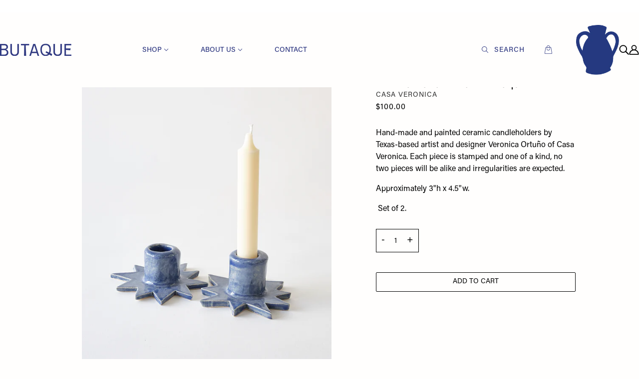

--- FILE ---
content_type: text/html; charset=utf-8
request_url: https://www.butaque.co/products/estrella-candleholder-in-light-blue
body_size: 18845
content:
<!doctype html>
<!--[if (gt IE 9)|!(IE)]><!-->
  <html class="no-js" lang="en">
<!--<![endif]-->

  <head><meta name="facebook-domain-verification" content="c9gp2o4gvpdy03k098easdotsdj34m" />
    <!-- Blockshop Theme - Version 6.5.2 by Troop Themes - https://troopthemes.com/ -->

    <meta charset="UTF-8">
    <meta http-equiv="X-UA-Compatible" content="IE=edge,chrome=1">
    <meta name="viewport" content="width=device-width, initial-scale=1.0, maximum-scale=5.0">
    
      <meta name="description" content="Hand-made and painted ceramics by Texas-based artist and designer Veronica Ortuño of Casa Veronica.">
    

    


  <meta property="og:type" content="product">
  <meta property="og:title" content="Estrella Candleholder in Vaquero">

  
    <meta property="og:image" content="http://www.butaque.co/cdn/shop/products/2022_11_05_Butaque0209_1200x.png?v=1668992139">
    <meta property="og:image:secure_url" content="https://www.butaque.co/cdn/shop/products/2022_11_05_Butaque0209_1200x.png?v=1668992139">
    <meta property="og:image:width" content="800">
    <meta property="og:image:height" content="960">
  
    <meta property="og:image" content="http://www.butaque.co/cdn/shop/products/2022_11_05_Butaque0208_1200x.png?v=1668992139">
    <meta property="og:image:secure_url" content="https://www.butaque.co/cdn/shop/products/2022_11_05_Butaque0208_1200x.png?v=1668992139">
    <meta property="og:image:width" content="800">
    <meta property="og:image:height" content="960">
  
    <meta property="og:image" content="http://www.butaque.co/cdn/shop/products/2022_11_05_Butaque0223_1200x.png?v=1668992137">
    <meta property="og:image:secure_url" content="https://www.butaque.co/cdn/shop/products/2022_11_05_Butaque0223_1200x.png?v=1668992137">
    <meta property="og:image:width" content="800">
    <meta property="og:image:height" content="960">
  

  <meta
    property="og:price:amount"
    content="100.00"
  >
  <meta property="og:price:currency" content="USD">

  <meta itemprop="url" content="https://www.butaque.co/products/estrella-candleholder-in-light-blue" />
  <meta itemprop="name" content="Estrella Candleholder in Vaquero" />
  <meta itemprop="image" content="https://www.butaque.co/cdn/shop/products/2022_11_05_Butaque0209_1000x.png?v=1668992139" />
  <meta itemprop="priceCurrency" content="USD" />
  
    <link itemprop="availability" href="https://schema.org/InStock" />
  
  
  
  <meta itemprop="price" content="100.0">





<meta property="og:url" content="https://www.butaque.co/products/estrella-candleholder-in-light-blue">
<meta property="og:site_name" content="Butaque">
<meta property="og:description" content="Hand-made and painted ceramics by Texas-based artist and designer Veronica Ortuño of Casa Veronica.">



<meta name="twitter:card" content="summary">
<meta name="twitter:description" content="Hand-made and painted ceramics by Texas-based artist and designer Veronica Ortuño of Casa Veronica.">


  <meta name="twitter:title" content="Estrella Candleholder in Vaquero">

  
    <meta
      name="twitter:image"
      content="https://www.butaque.co/cdn/shop/products/2022_11_05_Butaque0209_480x.png?v=1668992139"
    >
  



    <link rel="canonical" href="https://www.butaque.co/products/estrella-candleholder-in-light-blue">
    <link rel="preconnect" href="https://cdn.shopify.com">

    
      <link rel="shortcut icon" href="//www.butaque.co/cdn/shop/files/glassware_32x32.png?v=1719282332" type="image/png">
    

    
      <title>Estrella Candleholder in Vaquero / Casa Veronica / Butaque | Butaque</title>
    

    <script>window.performance && window.performance.mark && window.performance.mark('shopify.content_for_header.start');</script><meta name="facebook-domain-verification" content="a6flo5kkg6sct5o4r1hq42vu70f82m">
<meta id="shopify-digital-wallet" name="shopify-digital-wallet" content="/47934931100/digital_wallets/dialog">
<meta name="shopify-checkout-api-token" content="9af7ebe41a82ceca2c8a2f9bdca47da7">
<meta id="in-context-paypal-metadata" data-shop-id="47934931100" data-venmo-supported="false" data-environment="production" data-locale="en_US" data-paypal-v4="true" data-currency="USD">
<link rel="alternate" type="application/json+oembed" href="https://www.butaque.co/products/estrella-candleholder-in-light-blue.oembed">
<script async="async" src="/checkouts/internal/preloads.js?locale=en-US"></script>
<link rel="preconnect" href="https://shop.app" crossorigin="anonymous">
<script async="async" src="https://shop.app/checkouts/internal/preloads.js?locale=en-US&shop_id=47934931100" crossorigin="anonymous"></script>
<script id="apple-pay-shop-capabilities" type="application/json">{"shopId":47934931100,"countryCode":"US","currencyCode":"USD","merchantCapabilities":["supports3DS"],"merchantId":"gid:\/\/shopify\/Shop\/47934931100","merchantName":"Butaque","requiredBillingContactFields":["postalAddress","email","phone"],"requiredShippingContactFields":["postalAddress","email","phone"],"shippingType":"shipping","supportedNetworks":["visa","masterCard","discover","elo","jcb"],"total":{"type":"pending","label":"Butaque","amount":"1.00"},"shopifyPaymentsEnabled":true,"supportsSubscriptions":true}</script>
<script id="shopify-features" type="application/json">{"accessToken":"9af7ebe41a82ceca2c8a2f9bdca47da7","betas":["rich-media-storefront-analytics"],"domain":"www.butaque.co","predictiveSearch":true,"shopId":47934931100,"locale":"en"}</script>
<script>var Shopify = Shopify || {};
Shopify.shop = "butaque.myshopify.com";
Shopify.locale = "en";
Shopify.currency = {"active":"USD","rate":"1.0"};
Shopify.country = "US";
Shopify.theme = {"name":"KOD Theme Copy","id":131443753159,"schema_name":"Blockshop","schema_version":"6.5.2","theme_store_id":606,"role":"main"};
Shopify.theme.handle = "null";
Shopify.theme.style = {"id":null,"handle":null};
Shopify.cdnHost = "www.butaque.co/cdn";
Shopify.routes = Shopify.routes || {};
Shopify.routes.root = "/";</script>
<script type="module">!function(o){(o.Shopify=o.Shopify||{}).modules=!0}(window);</script>
<script>!function(o){function n(){var o=[];function n(){o.push(Array.prototype.slice.apply(arguments))}return n.q=o,n}var t=o.Shopify=o.Shopify||{};t.loadFeatures=n(),t.autoloadFeatures=n()}(window);</script>
<script>
  window.ShopifyPay = window.ShopifyPay || {};
  window.ShopifyPay.apiHost = "shop.app\/pay";
  window.ShopifyPay.redirectState = null;
</script>
<script id="shop-js-analytics" type="application/json">{"pageType":"product"}</script>
<script defer="defer" async type="module" src="//www.butaque.co/cdn/shopifycloud/shop-js/modules/v2/client.init-shop-cart-sync_BdyHc3Nr.en.esm.js"></script>
<script defer="defer" async type="module" src="//www.butaque.co/cdn/shopifycloud/shop-js/modules/v2/chunk.common_Daul8nwZ.esm.js"></script>
<script type="module">
  await import("//www.butaque.co/cdn/shopifycloud/shop-js/modules/v2/client.init-shop-cart-sync_BdyHc3Nr.en.esm.js");
await import("//www.butaque.co/cdn/shopifycloud/shop-js/modules/v2/chunk.common_Daul8nwZ.esm.js");

  window.Shopify.SignInWithShop?.initShopCartSync?.({"fedCMEnabled":true,"windoidEnabled":true});

</script>
<script>
  window.Shopify = window.Shopify || {};
  if (!window.Shopify.featureAssets) window.Shopify.featureAssets = {};
  window.Shopify.featureAssets['shop-js'] = {"shop-cart-sync":["modules/v2/client.shop-cart-sync_QYOiDySF.en.esm.js","modules/v2/chunk.common_Daul8nwZ.esm.js"],"init-fed-cm":["modules/v2/client.init-fed-cm_DchLp9rc.en.esm.js","modules/v2/chunk.common_Daul8nwZ.esm.js"],"shop-button":["modules/v2/client.shop-button_OV7bAJc5.en.esm.js","modules/v2/chunk.common_Daul8nwZ.esm.js"],"init-windoid":["modules/v2/client.init-windoid_DwxFKQ8e.en.esm.js","modules/v2/chunk.common_Daul8nwZ.esm.js"],"shop-cash-offers":["modules/v2/client.shop-cash-offers_DWtL6Bq3.en.esm.js","modules/v2/chunk.common_Daul8nwZ.esm.js","modules/v2/chunk.modal_CQq8HTM6.esm.js"],"shop-toast-manager":["modules/v2/client.shop-toast-manager_CX9r1SjA.en.esm.js","modules/v2/chunk.common_Daul8nwZ.esm.js"],"init-shop-email-lookup-coordinator":["modules/v2/client.init-shop-email-lookup-coordinator_UhKnw74l.en.esm.js","modules/v2/chunk.common_Daul8nwZ.esm.js"],"pay-button":["modules/v2/client.pay-button_DzxNnLDY.en.esm.js","modules/v2/chunk.common_Daul8nwZ.esm.js"],"avatar":["modules/v2/client.avatar_BTnouDA3.en.esm.js"],"init-shop-cart-sync":["modules/v2/client.init-shop-cart-sync_BdyHc3Nr.en.esm.js","modules/v2/chunk.common_Daul8nwZ.esm.js"],"shop-login-button":["modules/v2/client.shop-login-button_D8B466_1.en.esm.js","modules/v2/chunk.common_Daul8nwZ.esm.js","modules/v2/chunk.modal_CQq8HTM6.esm.js"],"init-customer-accounts-sign-up":["modules/v2/client.init-customer-accounts-sign-up_C8fpPm4i.en.esm.js","modules/v2/client.shop-login-button_D8B466_1.en.esm.js","modules/v2/chunk.common_Daul8nwZ.esm.js","modules/v2/chunk.modal_CQq8HTM6.esm.js"],"init-shop-for-new-customer-accounts":["modules/v2/client.init-shop-for-new-customer-accounts_CVTO0Ztu.en.esm.js","modules/v2/client.shop-login-button_D8B466_1.en.esm.js","modules/v2/chunk.common_Daul8nwZ.esm.js","modules/v2/chunk.modal_CQq8HTM6.esm.js"],"init-customer-accounts":["modules/v2/client.init-customer-accounts_dRgKMfrE.en.esm.js","modules/v2/client.shop-login-button_D8B466_1.en.esm.js","modules/v2/chunk.common_Daul8nwZ.esm.js","modules/v2/chunk.modal_CQq8HTM6.esm.js"],"shop-follow-button":["modules/v2/client.shop-follow-button_CkZpjEct.en.esm.js","modules/v2/chunk.common_Daul8nwZ.esm.js","modules/v2/chunk.modal_CQq8HTM6.esm.js"],"lead-capture":["modules/v2/client.lead-capture_BntHBhfp.en.esm.js","modules/v2/chunk.common_Daul8nwZ.esm.js","modules/v2/chunk.modal_CQq8HTM6.esm.js"],"checkout-modal":["modules/v2/client.checkout-modal_CfxcYbTm.en.esm.js","modules/v2/chunk.common_Daul8nwZ.esm.js","modules/v2/chunk.modal_CQq8HTM6.esm.js"],"shop-login":["modules/v2/client.shop-login_Da4GZ2H6.en.esm.js","modules/v2/chunk.common_Daul8nwZ.esm.js","modules/v2/chunk.modal_CQq8HTM6.esm.js"],"payment-terms":["modules/v2/client.payment-terms_MV4M3zvL.en.esm.js","modules/v2/chunk.common_Daul8nwZ.esm.js","modules/v2/chunk.modal_CQq8HTM6.esm.js"]};
</script>
<script id="__st">var __st={"a":47934931100,"offset":-21600,"reqid":"7e97d50d-f31f-497c-9c32-96fc935d3118-1768996176","pageurl":"www.butaque.co\/products\/estrella-candleholder-in-light-blue","u":"e9d2860116d1","p":"product","rtyp":"product","rid":7447379706055};</script>
<script>window.ShopifyPaypalV4VisibilityTracking = true;</script>
<script id="captcha-bootstrap">!function(){'use strict';const t='contact',e='account',n='new_comment',o=[[t,t],['blogs',n],['comments',n],[t,'customer']],c=[[e,'customer_login'],[e,'guest_login'],[e,'recover_customer_password'],[e,'create_customer']],r=t=>t.map((([t,e])=>`form[action*='/${t}']:not([data-nocaptcha='true']) input[name='form_type'][value='${e}']`)).join(','),a=t=>()=>t?[...document.querySelectorAll(t)].map((t=>t.form)):[];function s(){const t=[...o],e=r(t);return a(e)}const i='password',u='form_key',d=['recaptcha-v3-token','g-recaptcha-response','h-captcha-response',i],f=()=>{try{return window.sessionStorage}catch{return}},m='__shopify_v',_=t=>t.elements[u];function p(t,e,n=!1){try{const o=window.sessionStorage,c=JSON.parse(o.getItem(e)),{data:r}=function(t){const{data:e,action:n}=t;return t[m]||n?{data:e,action:n}:{data:t,action:n}}(c);for(const[e,n]of Object.entries(r))t.elements[e]&&(t.elements[e].value=n);n&&o.removeItem(e)}catch(o){console.error('form repopulation failed',{error:o})}}const l='form_type',E='cptcha';function T(t){t.dataset[E]=!0}const w=window,h=w.document,L='Shopify',v='ce_forms',y='captcha';let A=!1;((t,e)=>{const n=(g='f06e6c50-85a8-45c8-87d0-21a2b65856fe',I='https://cdn.shopify.com/shopifycloud/storefront-forms-hcaptcha/ce_storefront_forms_captcha_hcaptcha.v1.5.2.iife.js',D={infoText:'Protected by hCaptcha',privacyText:'Privacy',termsText:'Terms'},(t,e,n)=>{const o=w[L][v],c=o.bindForm;if(c)return c(t,g,e,D).then(n);var r;o.q.push([[t,g,e,D],n]),r=I,A||(h.body.append(Object.assign(h.createElement('script'),{id:'captcha-provider',async:!0,src:r})),A=!0)});var g,I,D;w[L]=w[L]||{},w[L][v]=w[L][v]||{},w[L][v].q=[],w[L][y]=w[L][y]||{},w[L][y].protect=function(t,e){n(t,void 0,e),T(t)},Object.freeze(w[L][y]),function(t,e,n,w,h,L){const[v,y,A,g]=function(t,e,n){const i=e?o:[],u=t?c:[],d=[...i,...u],f=r(d),m=r(i),_=r(d.filter((([t,e])=>n.includes(e))));return[a(f),a(m),a(_),s()]}(w,h,L),I=t=>{const e=t.target;return e instanceof HTMLFormElement?e:e&&e.form},D=t=>v().includes(t);t.addEventListener('submit',(t=>{const e=I(t);if(!e)return;const n=D(e)&&!e.dataset.hcaptchaBound&&!e.dataset.recaptchaBound,o=_(e),c=g().includes(e)&&(!o||!o.value);(n||c)&&t.preventDefault(),c&&!n&&(function(t){try{if(!f())return;!function(t){const e=f();if(!e)return;const n=_(t);if(!n)return;const o=n.value;o&&e.removeItem(o)}(t);const e=Array.from(Array(32),(()=>Math.random().toString(36)[2])).join('');!function(t,e){_(t)||t.append(Object.assign(document.createElement('input'),{type:'hidden',name:u})),t.elements[u].value=e}(t,e),function(t,e){const n=f();if(!n)return;const o=[...t.querySelectorAll(`input[type='${i}']`)].map((({name:t})=>t)),c=[...d,...o],r={};for(const[a,s]of new FormData(t).entries())c.includes(a)||(r[a]=s);n.setItem(e,JSON.stringify({[m]:1,action:t.action,data:r}))}(t,e)}catch(e){console.error('failed to persist form',e)}}(e),e.submit())}));const S=(t,e)=>{t&&!t.dataset[E]&&(n(t,e.some((e=>e===t))),T(t))};for(const o of['focusin','change'])t.addEventListener(o,(t=>{const e=I(t);D(e)&&S(e,y())}));const B=e.get('form_key'),M=e.get(l),P=B&&M;t.addEventListener('DOMContentLoaded',(()=>{const t=y();if(P)for(const e of t)e.elements[l].value===M&&p(e,B);[...new Set([...A(),...v().filter((t=>'true'===t.dataset.shopifyCaptcha))])].forEach((e=>S(e,t)))}))}(h,new URLSearchParams(w.location.search),n,t,e,['guest_login'])})(!0,!0)}();</script>
<script integrity="sha256-4kQ18oKyAcykRKYeNunJcIwy7WH5gtpwJnB7kiuLZ1E=" data-source-attribution="shopify.loadfeatures" defer="defer" src="//www.butaque.co/cdn/shopifycloud/storefront/assets/storefront/load_feature-a0a9edcb.js" crossorigin="anonymous"></script>
<script crossorigin="anonymous" defer="defer" src="//www.butaque.co/cdn/shopifycloud/storefront/assets/shopify_pay/storefront-65b4c6d7.js?v=20250812"></script>
<script data-source-attribution="shopify.dynamic_checkout.dynamic.init">var Shopify=Shopify||{};Shopify.PaymentButton=Shopify.PaymentButton||{isStorefrontPortableWallets:!0,init:function(){window.Shopify.PaymentButton.init=function(){};var t=document.createElement("script");t.src="https://www.butaque.co/cdn/shopifycloud/portable-wallets/latest/portable-wallets.en.js",t.type="module",document.head.appendChild(t)}};
</script>
<script data-source-attribution="shopify.dynamic_checkout.buyer_consent">
  function portableWalletsHideBuyerConsent(e){var t=document.getElementById("shopify-buyer-consent"),n=document.getElementById("shopify-subscription-policy-button");t&&n&&(t.classList.add("hidden"),t.setAttribute("aria-hidden","true"),n.removeEventListener("click",e))}function portableWalletsShowBuyerConsent(e){var t=document.getElementById("shopify-buyer-consent"),n=document.getElementById("shopify-subscription-policy-button");t&&n&&(t.classList.remove("hidden"),t.removeAttribute("aria-hidden"),n.addEventListener("click",e))}window.Shopify?.PaymentButton&&(window.Shopify.PaymentButton.hideBuyerConsent=portableWalletsHideBuyerConsent,window.Shopify.PaymentButton.showBuyerConsent=portableWalletsShowBuyerConsent);
</script>
<script data-source-attribution="shopify.dynamic_checkout.cart.bootstrap">document.addEventListener("DOMContentLoaded",(function(){function t(){return document.querySelector("shopify-accelerated-checkout-cart, shopify-accelerated-checkout")}if(t())Shopify.PaymentButton.init();else{new MutationObserver((function(e,n){t()&&(Shopify.PaymentButton.init(),n.disconnect())})).observe(document.body,{childList:!0,subtree:!0})}}));
</script>
<link id="shopify-accelerated-checkout-styles" rel="stylesheet" media="screen" href="https://www.butaque.co/cdn/shopifycloud/portable-wallets/latest/accelerated-checkout-backwards-compat.css" crossorigin="anonymous">
<style id="shopify-accelerated-checkout-cart">
        #shopify-buyer-consent {
  margin-top: 1em;
  display: inline-block;
  width: 100%;
}

#shopify-buyer-consent.hidden {
  display: none;
}

#shopify-subscription-policy-button {
  background: none;
  border: none;
  padding: 0;
  text-decoration: underline;
  font-size: inherit;
  cursor: pointer;
}

#shopify-subscription-policy-button::before {
  box-shadow: none;
}

      </style>

<script>window.performance && window.performance.mark && window.performance.mark('shopify.content_for_header.end');</script>

    







<style>
  
  @font-face {
  font-family: Fraunces;
  font-weight: 400;
  font-style: normal;
  font-display: swap;
  src: url("//www.butaque.co/cdn/fonts/fraunces/fraunces_n4.8e6986daad4907c36a536fb8d55aaf5318c974ca.woff2") format("woff2"),
       url("//www.butaque.co/cdn/fonts/fraunces/fraunces_n4.879060358fafcf2c4c4b6df76c608dc301ced93b.woff") format("woff");
}


  
  
    @font-face {
  font-family: Fraunces;
  font-weight: 400;
  font-style: normal;
  font-display: swap;
  src: url("//www.butaque.co/cdn/fonts/fraunces/fraunces_n4.8e6986daad4907c36a536fb8d55aaf5318c974ca.woff2") format("woff2"),
       url("//www.butaque.co/cdn/fonts/fraunces/fraunces_n4.879060358fafcf2c4c4b6df76c608dc301ced93b.woff") format("woff");
}

  

  
  @font-face {
  font-family: Figtree;
  font-weight: 400;
  font-style: normal;
  font-display: swap;
  src: url("//www.butaque.co/cdn/fonts/figtree/figtree_n4.3c0838aba1701047e60be6a99a1b0a40ce9b8419.woff2") format("woff2"),
       url("//www.butaque.co/cdn/fonts/figtree/figtree_n4.c0575d1db21fc3821f17fd6617d3dee552312137.woff") format("woff");
}


  
  
    @font-face {
  font-family: Figtree;
  font-weight: 700;
  font-style: normal;
  font-display: swap;
  src: url("//www.butaque.co/cdn/fonts/figtree/figtree_n7.2fd9bfe01586148e644724096c9d75e8c7a90e55.woff2") format("woff2"),
       url("//www.butaque.co/cdn/fonts/figtree/figtree_n7.ea05de92d862f9594794ab281c4c3a67501ef5fc.woff") format("woff");
}

  

  
  @font-face {
  font-family: Figtree;
  font-weight: 400;
  font-style: normal;
  font-display: swap;
  src: url("//www.butaque.co/cdn/fonts/figtree/figtree_n4.3c0838aba1701047e60be6a99a1b0a40ce9b8419.woff2") format("woff2"),
       url("//www.butaque.co/cdn/fonts/figtree/figtree_n4.c0575d1db21fc3821f17fd6617d3dee552312137.woff") format("woff");
}


  
  
    @font-face {
  font-family: Figtree;
  font-weight: 700;
  font-style: normal;
  font-display: swap;
  src: url("//www.butaque.co/cdn/fonts/figtree/figtree_n7.2fd9bfe01586148e644724096c9d75e8c7a90e55.woff2") format("woff2"),
       url("//www.butaque.co/cdn/fonts/figtree/figtree_n7.ea05de92d862f9594794ab281c4c3a67501ef5fc.woff") format("woff");
}

  

  
  
    @font-face {
  font-family: Figtree;
  font-weight: 400;
  font-style: italic;
  font-display: swap;
  src: url("//www.butaque.co/cdn/fonts/figtree/figtree_i4.89f7a4275c064845c304a4cf8a4a586060656db2.woff2") format("woff2"),
       url("//www.butaque.co/cdn/fonts/figtree/figtree_i4.6f955aaaafc55a22ffc1f32ecf3756859a5ad3e2.woff") format("woff");
}

  

  
  
    @font-face {
  font-family: Figtree;
  font-weight: 700;
  font-style: italic;
  font-display: swap;
  src: url("//www.butaque.co/cdn/fonts/figtree/figtree_i7.06add7096a6f2ab742e09ec7e498115904eda1fe.woff2") format("woff2"),
       url("//www.butaque.co/cdn/fonts/figtree/figtree_i7.ee584b5fcaccdbb5518c0228158941f8df81b101.woff") format("woff");
}

  
</style>

<style>
  :root {
    --font--section-heading--size: 28px;
    --font--block-heading--size: 20px;
    --font--heading--uppercase: normal;
    --font--paragraph--size: 16px;

    --font--heading--family: Fraunces, serif;
    --font--heading--weight: 400;
    --font--heading--normal-weight: 400;
    --font--heading--style: normal;

    --font--accent--family: Figtree, sans-serif;
    --font--accent--weight: 400;
    --font--accent--style: normal;

    --font--paragraph--family: Figtree, sans-serif;
    --font--paragraph--weight: 400;
    --font--paragraph--style: normal;
    --font--bolder-paragraph--weight: 700;

    --image--loading-animation: url('//www.butaque.co/cdn/shop/t/4/assets/AjaxLoader.gif?v=66431031005733996371660748039');
    --image--grabbing-icon: url('//www.butaque.co/cdn/shop/t/4/assets/grabbing.png?v=162995541551579154171660748042');
  }
</style>
    <style>
  :root {
    --image--popup: url('//www.butaque.co/cdn/shopifycloud/storefront/assets/no-image-2048-a2addb12_1200x.gif');

    --color--accent: #2177b1;
    --color-text: #000000;
    --color-page-bg: #fffefd;
    --color-panel-bg: #fffefd;
    --color-badge-bdr: rgba(0, 0, 0, 0.05);
    --color-border: #000000;
    --color-error: #f66767;
    --color-button: #ffffff;
    --color-button-bg: #214fb1;
    --color--body--light: #303030;
    --color--alternative: #fffefd;
    --color-header: #000000;
    --color-header-bg: #fffefd;
    --color-menubar: #000000;
    --color-cart: #000000;
    --color--footer: #000000;
    --bg-color--footer: #fffefd;
    --color-slider-caption: #000000;
    --color-slider-caption-bg: #ffffff;
    --color-slider-button: #ffffff;
    --color-slider-button-bg: #000000;
    --color-slider-button-hover-bg: ;
    --color-slider-nav: #000000;
    --color-product-slider-bg: ;
    --color-featured-promo-bg: ;
    --color-social-feed-bg: ;
    --color-tabs-accordions: #e0e0e0;
  }
</style>
    <link href="https://fonts.googleapis.com/css?family=Material+Icons|Material+Icons+Outlined|Material+Icons+Two+Tone|Material+Icons+Round|Material+Icons+Sharp" rel="stylesheet" type="text/css" media="all">

    <link href="//www.butaque.co/cdn/shop/t/4/assets/theme.css?v=81637866464790604831717470010" rel="stylesheet" type="text/css" media="all" />
    <link href="//www.butaque.co/cdn/shop/t/4/assets/theme--customizations.css?v=11785916273250157181660748055" rel="stylesheet" type="text/css" media="all" />

    <!-- UI Skin -->
    <link href="//www.butaque.co/cdn/shop/t/4/assets/butaque-skin.css?v=48893991207889999641762974267" rel="stylesheet" type="text/css" media="all" />

    <script>
  var general_external_links_enabled = true,
  general_scroll_to_active_item = true,
  popup_config = {
    enabled               : false,
    test_mode             : false,
    newsletter_enabled    : true,
    social_icons_enabled  : true,
    show_image_enabled    : '',
    image_link            : "",
    seconds_until         : 3,

    
    

    page_content          : '',
    days_until            : '7',
    storage_key           : 'troop_popup_storage'
  };

  popup_config.show_image_enabled = popup_config.show_image_enabled > 0 ? true : false;

  // newer naming convention
  var theme = {};
  theme.classes = {};
  theme.partials = {};
  theme.product = {};
  theme.settings = {};
  theme.shop = {};
  theme.swatches = {};
  theme.templates = {};
  theme.translations = {};
  theme.urls = {};
  theme.utils = {};

  theme.settings.cart_type = 'drawer';
  theme.shop.money_format = "${{amount}}";
  theme.translations.newsletter_email_blank = 'Email field is blank';
  theme.translations.sold_out = 'Out of stock';
  theme.translations.size_chart_label = 'Size chart';
  theme.translations.low_in_stock = {
    one: 'Only 1 item left!',
    other: 'Only 2 items left!'
  };
  theme.preload_image = '//www.butaque.co/cdn/shop/t/4/assets/popup.jpg?v=2212';
  theme.urls.cart = '/cart';
  theme.urls.collections = '/collections';
  theme.urls.product_recommendations = '/recommendations/products';
  theme.urls.search = '/search';
  theme.urls.shop = 'https://www.butaque.co';

  





  // LazySizes
  window.lazySizesConfig = window.lazySizesConfig || {};
  window.lazySizesConfig.expand = 1200;
  window.lazySizesConfig.loadMode = 3;
  window.lazySizesConfig.ricTimeout = 50;
</script>

    <script src="//www.butaque.co/cdn/shop/t/4/assets/lazysizes.min.js?v=104314423768348210131660748043" type="text/javascript"></script>

    

    <script src="//www.butaque.co/cdn/shop/t/4/assets/theme.min.js?v=143735497507258618771717876361" type="text/javascript"></script>
   

  <link href="https://monorail-edge.shopifysvc.com" rel="dns-prefetch">
<script>(function(){if ("sendBeacon" in navigator && "performance" in window) {try {var session_token_from_headers = performance.getEntriesByType('navigation')[0].serverTiming.find(x => x.name == '_s').description;} catch {var session_token_from_headers = undefined;}var session_cookie_matches = document.cookie.match(/_shopify_s=([^;]*)/);var session_token_from_cookie = session_cookie_matches && session_cookie_matches.length === 2 ? session_cookie_matches[1] : "";var session_token = session_token_from_headers || session_token_from_cookie || "";function handle_abandonment_event(e) {var entries = performance.getEntries().filter(function(entry) {return /monorail-edge.shopifysvc.com/.test(entry.name);});if (!window.abandonment_tracked && entries.length === 0) {window.abandonment_tracked = true;var currentMs = Date.now();var navigation_start = performance.timing.navigationStart;var payload = {shop_id: 47934931100,url: window.location.href,navigation_start,duration: currentMs - navigation_start,session_token,page_type: "product"};window.navigator.sendBeacon("https://monorail-edge.shopifysvc.com/v1/produce", JSON.stringify({schema_id: "online_store_buyer_site_abandonment/1.1",payload: payload,metadata: {event_created_at_ms: currentMs,event_sent_at_ms: currentMs}}));}}window.addEventListener('pagehide', handle_abandonment_event);}}());</script>
<script id="web-pixels-manager-setup">(function e(e,d,r,n,o){if(void 0===o&&(o={}),!Boolean(null===(a=null===(i=window.Shopify)||void 0===i?void 0:i.analytics)||void 0===a?void 0:a.replayQueue)){var i,a;window.Shopify=window.Shopify||{};var t=window.Shopify;t.analytics=t.analytics||{};var s=t.analytics;s.replayQueue=[],s.publish=function(e,d,r){return s.replayQueue.push([e,d,r]),!0};try{self.performance.mark("wpm:start")}catch(e){}var l=function(){var e={modern:/Edge?\/(1{2}[4-9]|1[2-9]\d|[2-9]\d{2}|\d{4,})\.\d+(\.\d+|)|Firefox\/(1{2}[4-9]|1[2-9]\d|[2-9]\d{2}|\d{4,})\.\d+(\.\d+|)|Chrom(ium|e)\/(9{2}|\d{3,})\.\d+(\.\d+|)|(Maci|X1{2}).+ Version\/(15\.\d+|(1[6-9]|[2-9]\d|\d{3,})\.\d+)([,.]\d+|)( \(\w+\)|)( Mobile\/\w+|) Safari\/|Chrome.+OPR\/(9{2}|\d{3,})\.\d+\.\d+|(CPU[ +]OS|iPhone[ +]OS|CPU[ +]iPhone|CPU IPhone OS|CPU iPad OS)[ +]+(15[._]\d+|(1[6-9]|[2-9]\d|\d{3,})[._]\d+)([._]\d+|)|Android:?[ /-](13[3-9]|1[4-9]\d|[2-9]\d{2}|\d{4,})(\.\d+|)(\.\d+|)|Android.+Firefox\/(13[5-9]|1[4-9]\d|[2-9]\d{2}|\d{4,})\.\d+(\.\d+|)|Android.+Chrom(ium|e)\/(13[3-9]|1[4-9]\d|[2-9]\d{2}|\d{4,})\.\d+(\.\d+|)|SamsungBrowser\/([2-9]\d|\d{3,})\.\d+/,legacy:/Edge?\/(1[6-9]|[2-9]\d|\d{3,})\.\d+(\.\d+|)|Firefox\/(5[4-9]|[6-9]\d|\d{3,})\.\d+(\.\d+|)|Chrom(ium|e)\/(5[1-9]|[6-9]\d|\d{3,})\.\d+(\.\d+|)([\d.]+$|.*Safari\/(?![\d.]+ Edge\/[\d.]+$))|(Maci|X1{2}).+ Version\/(10\.\d+|(1[1-9]|[2-9]\d|\d{3,})\.\d+)([,.]\d+|)( \(\w+\)|)( Mobile\/\w+|) Safari\/|Chrome.+OPR\/(3[89]|[4-9]\d|\d{3,})\.\d+\.\d+|(CPU[ +]OS|iPhone[ +]OS|CPU[ +]iPhone|CPU IPhone OS|CPU iPad OS)[ +]+(10[._]\d+|(1[1-9]|[2-9]\d|\d{3,})[._]\d+)([._]\d+|)|Android:?[ /-](13[3-9]|1[4-9]\d|[2-9]\d{2}|\d{4,})(\.\d+|)(\.\d+|)|Mobile Safari.+OPR\/([89]\d|\d{3,})\.\d+\.\d+|Android.+Firefox\/(13[5-9]|1[4-9]\d|[2-9]\d{2}|\d{4,})\.\d+(\.\d+|)|Android.+Chrom(ium|e)\/(13[3-9]|1[4-9]\d|[2-9]\d{2}|\d{4,})\.\d+(\.\d+|)|Android.+(UC? ?Browser|UCWEB|U3)[ /]?(15\.([5-9]|\d{2,})|(1[6-9]|[2-9]\d|\d{3,})\.\d+)\.\d+|SamsungBrowser\/(5\.\d+|([6-9]|\d{2,})\.\d+)|Android.+MQ{2}Browser\/(14(\.(9|\d{2,})|)|(1[5-9]|[2-9]\d|\d{3,})(\.\d+|))(\.\d+|)|K[Aa][Ii]OS\/(3\.\d+|([4-9]|\d{2,})\.\d+)(\.\d+|)/},d=e.modern,r=e.legacy,n=navigator.userAgent;return n.match(d)?"modern":n.match(r)?"legacy":"unknown"}(),u="modern"===l?"modern":"legacy",c=(null!=n?n:{modern:"",legacy:""})[u],f=function(e){return[e.baseUrl,"/wpm","/b",e.hashVersion,"modern"===e.buildTarget?"m":"l",".js"].join("")}({baseUrl:d,hashVersion:r,buildTarget:u}),m=function(e){var d=e.version,r=e.bundleTarget,n=e.surface,o=e.pageUrl,i=e.monorailEndpoint;return{emit:function(e){var a=e.status,t=e.errorMsg,s=(new Date).getTime(),l=JSON.stringify({metadata:{event_sent_at_ms:s},events:[{schema_id:"web_pixels_manager_load/3.1",payload:{version:d,bundle_target:r,page_url:o,status:a,surface:n,error_msg:t},metadata:{event_created_at_ms:s}}]});if(!i)return console&&console.warn&&console.warn("[Web Pixels Manager] No Monorail endpoint provided, skipping logging."),!1;try{return self.navigator.sendBeacon.bind(self.navigator)(i,l)}catch(e){}var u=new XMLHttpRequest;try{return u.open("POST",i,!0),u.setRequestHeader("Content-Type","text/plain"),u.send(l),!0}catch(e){return console&&console.warn&&console.warn("[Web Pixels Manager] Got an unhandled error while logging to Monorail."),!1}}}}({version:r,bundleTarget:l,surface:e.surface,pageUrl:self.location.href,monorailEndpoint:e.monorailEndpoint});try{o.browserTarget=l,function(e){var d=e.src,r=e.async,n=void 0===r||r,o=e.onload,i=e.onerror,a=e.sri,t=e.scriptDataAttributes,s=void 0===t?{}:t,l=document.createElement("script"),u=document.querySelector("head"),c=document.querySelector("body");if(l.async=n,l.src=d,a&&(l.integrity=a,l.crossOrigin="anonymous"),s)for(var f in s)if(Object.prototype.hasOwnProperty.call(s,f))try{l.dataset[f]=s[f]}catch(e){}if(o&&l.addEventListener("load",o),i&&l.addEventListener("error",i),u)u.appendChild(l);else{if(!c)throw new Error("Did not find a head or body element to append the script");c.appendChild(l)}}({src:f,async:!0,onload:function(){if(!function(){var e,d;return Boolean(null===(d=null===(e=window.Shopify)||void 0===e?void 0:e.analytics)||void 0===d?void 0:d.initialized)}()){var d=window.webPixelsManager.init(e)||void 0;if(d){var r=window.Shopify.analytics;r.replayQueue.forEach((function(e){var r=e[0],n=e[1],o=e[2];d.publishCustomEvent(r,n,o)})),r.replayQueue=[],r.publish=d.publishCustomEvent,r.visitor=d.visitor,r.initialized=!0}}},onerror:function(){return m.emit({status:"failed",errorMsg:"".concat(f," has failed to load")})},sri:function(e){var d=/^sha384-[A-Za-z0-9+/=]+$/;return"string"==typeof e&&d.test(e)}(c)?c:"",scriptDataAttributes:o}),m.emit({status:"loading"})}catch(e){m.emit({status:"failed",errorMsg:(null==e?void 0:e.message)||"Unknown error"})}}})({shopId: 47934931100,storefrontBaseUrl: "https://www.butaque.co",extensionsBaseUrl: "https://extensions.shopifycdn.com/cdn/shopifycloud/web-pixels-manager",monorailEndpoint: "https://monorail-edge.shopifysvc.com/unstable/produce_batch",surface: "storefront-renderer",enabledBetaFlags: ["2dca8a86"],webPixelsConfigList: [{"id":"shopify-app-pixel","configuration":"{}","eventPayloadVersion":"v1","runtimeContext":"STRICT","scriptVersion":"0450","apiClientId":"shopify-pixel","type":"APP","privacyPurposes":["ANALYTICS","MARKETING"]},{"id":"shopify-custom-pixel","eventPayloadVersion":"v1","runtimeContext":"LAX","scriptVersion":"0450","apiClientId":"shopify-pixel","type":"CUSTOM","privacyPurposes":["ANALYTICS","MARKETING"]}],isMerchantRequest: false,initData: {"shop":{"name":"Butaque","paymentSettings":{"currencyCode":"USD"},"myshopifyDomain":"butaque.myshopify.com","countryCode":"US","storefrontUrl":"https:\/\/www.butaque.co"},"customer":null,"cart":null,"checkout":null,"productVariants":[{"price":{"amount":100.0,"currencyCode":"USD"},"product":{"title":"Estrella Candleholder in Vaquero","vendor":"Casa Veronica","id":"7447379706055","untranslatedTitle":"Estrella Candleholder in Vaquero","url":"\/products\/estrella-candleholder-in-light-blue","type":"Candleholder"},"id":"42578148294855","image":{"src":"\/\/www.butaque.co\/cdn\/shop\/products\/2022_11_05_Butaque0209.png?v=1668992139"},"sku":"VERCER021BLU229","title":"Default Title","untranslatedTitle":"Default Title"}],"purchasingCompany":null},},"https://www.butaque.co/cdn","fcfee988w5aeb613cpc8e4bc33m6693e112",{"modern":"","legacy":""},{"shopId":"47934931100","storefrontBaseUrl":"https:\/\/www.butaque.co","extensionBaseUrl":"https:\/\/extensions.shopifycdn.com\/cdn\/shopifycloud\/web-pixels-manager","surface":"storefront-renderer","enabledBetaFlags":"[\"2dca8a86\"]","isMerchantRequest":"false","hashVersion":"fcfee988w5aeb613cpc8e4bc33m6693e112","publish":"custom","events":"[[\"page_viewed\",{}],[\"product_viewed\",{\"productVariant\":{\"price\":{\"amount\":100.0,\"currencyCode\":\"USD\"},\"product\":{\"title\":\"Estrella Candleholder in Vaquero\",\"vendor\":\"Casa Veronica\",\"id\":\"7447379706055\",\"untranslatedTitle\":\"Estrella Candleholder in Vaquero\",\"url\":\"\/products\/estrella-candleholder-in-light-blue\",\"type\":\"Candleholder\"},\"id\":\"42578148294855\",\"image\":{\"src\":\"\/\/www.butaque.co\/cdn\/shop\/products\/2022_11_05_Butaque0209.png?v=1668992139\"},\"sku\":\"VERCER021BLU229\",\"title\":\"Default Title\",\"untranslatedTitle\":\"Default Title\"}}]]"});</script><script>
  window.ShopifyAnalytics = window.ShopifyAnalytics || {};
  window.ShopifyAnalytics.meta = window.ShopifyAnalytics.meta || {};
  window.ShopifyAnalytics.meta.currency = 'USD';
  var meta = {"product":{"id":7447379706055,"gid":"gid:\/\/shopify\/Product\/7447379706055","vendor":"Casa Veronica","type":"Candleholder","handle":"estrella-candleholder-in-light-blue","variants":[{"id":42578148294855,"price":10000,"name":"Estrella Candleholder in Vaquero","public_title":null,"sku":"VERCER021BLU229"}],"remote":false},"page":{"pageType":"product","resourceType":"product","resourceId":7447379706055,"requestId":"7e97d50d-f31f-497c-9c32-96fc935d3118-1768996176"}};
  for (var attr in meta) {
    window.ShopifyAnalytics.meta[attr] = meta[attr];
  }
</script>
<script class="analytics">
  (function () {
    var customDocumentWrite = function(content) {
      var jquery = null;

      if (window.jQuery) {
        jquery = window.jQuery;
      } else if (window.Checkout && window.Checkout.$) {
        jquery = window.Checkout.$;
      }

      if (jquery) {
        jquery('body').append(content);
      }
    };

    var hasLoggedConversion = function(token) {
      if (token) {
        return document.cookie.indexOf('loggedConversion=' + token) !== -1;
      }
      return false;
    }

    var setCookieIfConversion = function(token) {
      if (token) {
        var twoMonthsFromNow = new Date(Date.now());
        twoMonthsFromNow.setMonth(twoMonthsFromNow.getMonth() + 2);

        document.cookie = 'loggedConversion=' + token + '; expires=' + twoMonthsFromNow;
      }
    }

    var trekkie = window.ShopifyAnalytics.lib = window.trekkie = window.trekkie || [];
    if (trekkie.integrations) {
      return;
    }
    trekkie.methods = [
      'identify',
      'page',
      'ready',
      'track',
      'trackForm',
      'trackLink'
    ];
    trekkie.factory = function(method) {
      return function() {
        var args = Array.prototype.slice.call(arguments);
        args.unshift(method);
        trekkie.push(args);
        return trekkie;
      };
    };
    for (var i = 0; i < trekkie.methods.length; i++) {
      var key = trekkie.methods[i];
      trekkie[key] = trekkie.factory(key);
    }
    trekkie.load = function(config) {
      trekkie.config = config || {};
      trekkie.config.initialDocumentCookie = document.cookie;
      var first = document.getElementsByTagName('script')[0];
      var script = document.createElement('script');
      script.type = 'text/javascript';
      script.onerror = function(e) {
        var scriptFallback = document.createElement('script');
        scriptFallback.type = 'text/javascript';
        scriptFallback.onerror = function(error) {
                var Monorail = {
      produce: function produce(monorailDomain, schemaId, payload) {
        var currentMs = new Date().getTime();
        var event = {
          schema_id: schemaId,
          payload: payload,
          metadata: {
            event_created_at_ms: currentMs,
            event_sent_at_ms: currentMs
          }
        };
        return Monorail.sendRequest("https://" + monorailDomain + "/v1/produce", JSON.stringify(event));
      },
      sendRequest: function sendRequest(endpointUrl, payload) {
        // Try the sendBeacon API
        if (window && window.navigator && typeof window.navigator.sendBeacon === 'function' && typeof window.Blob === 'function' && !Monorail.isIos12()) {
          var blobData = new window.Blob([payload], {
            type: 'text/plain'
          });

          if (window.navigator.sendBeacon(endpointUrl, blobData)) {
            return true;
          } // sendBeacon was not successful

        } // XHR beacon

        var xhr = new XMLHttpRequest();

        try {
          xhr.open('POST', endpointUrl);
          xhr.setRequestHeader('Content-Type', 'text/plain');
          xhr.send(payload);
        } catch (e) {
          console.log(e);
        }

        return false;
      },
      isIos12: function isIos12() {
        return window.navigator.userAgent.lastIndexOf('iPhone; CPU iPhone OS 12_') !== -1 || window.navigator.userAgent.lastIndexOf('iPad; CPU OS 12_') !== -1;
      }
    };
    Monorail.produce('monorail-edge.shopifysvc.com',
      'trekkie_storefront_load_errors/1.1',
      {shop_id: 47934931100,
      theme_id: 131443753159,
      app_name: "storefront",
      context_url: window.location.href,
      source_url: "//www.butaque.co/cdn/s/trekkie.storefront.cd680fe47e6c39ca5d5df5f0a32d569bc48c0f27.min.js"});

        };
        scriptFallback.async = true;
        scriptFallback.src = '//www.butaque.co/cdn/s/trekkie.storefront.cd680fe47e6c39ca5d5df5f0a32d569bc48c0f27.min.js';
        first.parentNode.insertBefore(scriptFallback, first);
      };
      script.async = true;
      script.src = '//www.butaque.co/cdn/s/trekkie.storefront.cd680fe47e6c39ca5d5df5f0a32d569bc48c0f27.min.js';
      first.parentNode.insertBefore(script, first);
    };
    trekkie.load(
      {"Trekkie":{"appName":"storefront","development":false,"defaultAttributes":{"shopId":47934931100,"isMerchantRequest":null,"themeId":131443753159,"themeCityHash":"15879779278240323017","contentLanguage":"en","currency":"USD","eventMetadataId":"2d0cde94-4abc-4c01-9cde-78e31f48545e"},"isServerSideCookieWritingEnabled":true,"monorailRegion":"shop_domain","enabledBetaFlags":["65f19447"]},"Session Attribution":{},"S2S":{"facebookCapiEnabled":false,"source":"trekkie-storefront-renderer","apiClientId":580111}}
    );

    var loaded = false;
    trekkie.ready(function() {
      if (loaded) return;
      loaded = true;

      window.ShopifyAnalytics.lib = window.trekkie;

      var originalDocumentWrite = document.write;
      document.write = customDocumentWrite;
      try { window.ShopifyAnalytics.merchantGoogleAnalytics.call(this); } catch(error) {};
      document.write = originalDocumentWrite;

      window.ShopifyAnalytics.lib.page(null,{"pageType":"product","resourceType":"product","resourceId":7447379706055,"requestId":"7e97d50d-f31f-497c-9c32-96fc935d3118-1768996176","shopifyEmitted":true});

      var match = window.location.pathname.match(/checkouts\/(.+)\/(thank_you|post_purchase)/)
      var token = match? match[1]: undefined;
      if (!hasLoggedConversion(token)) {
        setCookieIfConversion(token);
        window.ShopifyAnalytics.lib.track("Viewed Product",{"currency":"USD","variantId":42578148294855,"productId":7447379706055,"productGid":"gid:\/\/shopify\/Product\/7447379706055","name":"Estrella Candleholder in Vaquero","price":"100.00","sku":"VERCER021BLU229","brand":"Casa Veronica","variant":null,"category":"Candleholder","nonInteraction":true,"remote":false},undefined,undefined,{"shopifyEmitted":true});
      window.ShopifyAnalytics.lib.track("monorail:\/\/trekkie_storefront_viewed_product\/1.1",{"currency":"USD","variantId":42578148294855,"productId":7447379706055,"productGid":"gid:\/\/shopify\/Product\/7447379706055","name":"Estrella Candleholder in Vaquero","price":"100.00","sku":"VERCER021BLU229","brand":"Casa Veronica","variant":null,"category":"Candleholder","nonInteraction":true,"remote":false,"referer":"https:\/\/www.butaque.co\/products\/estrella-candleholder-in-light-blue"});
      }
    });


        var eventsListenerScript = document.createElement('script');
        eventsListenerScript.async = true;
        eventsListenerScript.src = "//www.butaque.co/cdn/shopifycloud/storefront/assets/shop_events_listener-3da45d37.js";
        document.getElementsByTagName('head')[0].appendChild(eventsListenerScript);

})();</script>
<script
  defer
  src="https://www.butaque.co/cdn/shopifycloud/perf-kit/shopify-perf-kit-3.0.4.min.js"
  data-application="storefront-renderer"
  data-shop-id="47934931100"
  data-render-region="gcp-us-central1"
  data-page-type="product"
  data-theme-instance-id="131443753159"
  data-theme-name="Blockshop"
  data-theme-version="6.5.2"
  data-monorail-region="shop_domain"
  data-resource-timing-sampling-rate="10"
  data-shs="true"
  data-shs-beacon="true"
  data-shs-export-with-fetch="true"
  data-shs-logs-sample-rate="1"
  data-shs-beacon-endpoint="https://www.butaque.co/api/collect"
></script>
</head>

  <body
    class="page-estrella-candleholder-in-vaquero-casa-veronica-butaque template-product"
    data-theme-id="606"
    data-theme-name="Blockshop"
    data-theme-version="6.5.2"
  >
    <a data-item="a11y-button" href='#main-content'>
      Skip to main content
    </a>

    <div
      class="off-canvas--viewport"
      data-js-class="OffCanvas"
      data-off-canvas--state="closed"
    >
      <div class="off-canvas--overlay"></div>
      <div class="off-canvas--close">
        
    <svg class="icon--root icon--cross" viewBox="0 0 20 20">
      <path d="M10 8.727L17.944.783l1.273 1.273L11.273 10l7.944 7.944-1.273 1.273L10 11.273l-7.944 7.944-1.273-1.273L8.727 10 .783 2.056 2.056.783 10 8.727z" fill-rule="nonzero" />
    </svg>

  
      </div>

      <div class="off-canvas--left-sidebar">
        <div class="off-canvas--focus-trigger" tabindex="0"></div>
        <div class="mobile-nav--header">
  
    <div class="mobile-nav--search" data-item="accent-text">
      <a href="/search">Search</a>
    </div>
  

  
    <div class="mobile-nav--login" data-item="accent-text">
      
      
        
        <a href="https://www.butaque.co/customer_authentication/redirect?locale=en&amp;region_country=US" id="customer_login_link">View account</a>
      
    </div>
  
</div>

<div class="mobile-nav--menu" data-item="accent-text"></div>

<div class="mobile-nav--localization"></div>
        <div class="off-canvas--focus-trigger" tabindex="0"></div>
      </div>

      <div class="off-canvas--right-sidebar">
        
          <div class="off-canvas--focus-trigger" tabindex="0"></div>
          

















<div
  class="cart--root"
  data-view="mobile"
  data-js-class="Cart"
  data-has-items="false"
>
  <div class="cart--header">
    <h1 class="cart--title" data-item="section-heading">Cart</h1>
  </div>
  <form class="cart--form" action="/cart" method="post" novalidate="">

    
        <div class="cart--body">

          
        </div>
    

    <div class="cart--footer">
      
        <div class="cart--notes">
          <label for="mobile-cart-note" class="cart--notes--heading">
            Leave a note with your order
          </label>
          <textarea
            class="cart--notes--textarea"
            id="mobile-cart-note"
            name="note"
          ></textarea>
        </div>
      
      <div class="cart--totals"><div class="cart--total">
          <div data-item="block-heading">Total</div>
          <div class="cart--total--price money" data-item="accent-text">
            $0.00 USD
          </div>
        </div>

        <div class="cart--tax-info" data-item="paragraph">
          Shipping &amp; taxes calculated at checkout
        </div>

        <div class="cart--nav">
         
           <div class="cart--continue-shopping" data-item="block-link">
            <a href="/collections/all">
              Continue Shopping
            </a>
          </div>
         
        

          <div class="cart--checkout-button" data-item="button">

            
              <a href="/cart" class="btn btn--type1 btn--400">Go to cart</a>
            
          </div>
        </div>

      
        <div class="cart--additional-buttons additional-checkout-buttons
           additional-checkout-buttons--vertical ">
          <div class="dynamic-checkout__content" id="dynamic-checkout-cart" data-shopify="dynamic-checkout-cart"> <shopify-accelerated-checkout-cart wallet-configs="[{&quot;supports_subs&quot;:true,&quot;supports_def_opts&quot;:false,&quot;name&quot;:&quot;shop_pay&quot;,&quot;wallet_params&quot;:{&quot;shopId&quot;:47934931100,&quot;merchantName&quot;:&quot;Butaque&quot;,&quot;personalized&quot;:true}},{&quot;supports_subs&quot;:true,&quot;supports_def_opts&quot;:false,&quot;name&quot;:&quot;paypal&quot;,&quot;wallet_params&quot;:{&quot;shopId&quot;:47934931100,&quot;countryCode&quot;:&quot;US&quot;,&quot;merchantName&quot;:&quot;Butaque&quot;,&quot;phoneRequired&quot;:true,&quot;companyRequired&quot;:false,&quot;shippingType&quot;:&quot;shipping&quot;,&quot;shopifyPaymentsEnabled&quot;:true,&quot;hasManagedSellingPlanState&quot;:false,&quot;requiresBillingAgreement&quot;:false,&quot;merchantId&quot;:&quot;NK57X3WC2HM9J&quot;,&quot;sdkUrl&quot;:&quot;https://www.paypal.com/sdk/js?components=buttons\u0026commit=false\u0026currency=USD\u0026locale=en_US\u0026client-id=AbasDhzlU0HbpiStJiN1KRJ_cNJJ7xYBip7JJoMO0GQpLi8ePNgdbLXkC7_KMeyTg8tnAKW4WKrh9qmf\u0026merchant-id=NK57X3WC2HM9J\u0026intent=authorize&quot;}}]" access-token="9af7ebe41a82ceca2c8a2f9bdca47da7" buyer-country="US" buyer-locale="en" buyer-currency="USD" shop-id="47934931100" cart-id="f96e1df48f07f896168d1d72f0dbff23" enabled-flags="[&quot;ae0f5bf6&quot;]" > <div class="wallet-button-wrapper"> <ul class='wallet-cart-grid wallet-cart-grid--skeleton' role="list" data-shopify-buttoncontainer="true"> <li data-testid='grid-cell' class='wallet-cart-button-container'><div class='wallet-cart-button wallet-cart-button__skeleton' role='button' disabled aria-hidden='true'>&nbsp</div></li><li data-testid='grid-cell' class='wallet-cart-button-container'><div class='wallet-cart-button wallet-cart-button__skeleton' role='button' disabled aria-hidden='true'>&nbsp</div></li> </ul> </div> </shopify-accelerated-checkout-cart> <small id="shopify-buyer-consent" class="hidden" aria-hidden="true" data-consent-type="subscription"> One or more of the items in your cart is a recurring or deferred purchase. By continuing, I agree to the <span id="shopify-subscription-policy-button">cancellation policy</span> and authorize you to charge my payment method at the prices, frequency and dates listed on this page until my order is fulfilled or I cancel, if permitted. </small> </div>
        </div>
      

      </div>
    </div>
  </form>

  <div class="cart--no-items" data-item="paragraph"><span class='rte-content'>Your cart is currently empty.<br/> <a href='/collections/all'>Click here to continue shopping</a>.</span></div>
</div>
          <div class="off-canvas--focus-trigger" tabindex="0"></div>
        
      </div>

      <div class="off-canvas--main-content">
        <div id="shopify-section-announcement" class="shopify-section">




<div
  class="announcement--root"
  style="background-color: #2177b1;"
  data-section-id="announcement"
  data-section-type="announcement"
  data-js-class="IndexAnnouncement"
  data-alternative-color="true"
>
  
</div>

</div>
        <div id="shopify-section-header" class="shopify-section section--header">










<header
  class="header--root"
  data-section-id="header"
  data-section-type="header-section"
  data-js-class="Header"
  data-center-logo="false"
  data-center-menu="false"
  
    data-header--menu-transparent="false"
  
>

  <div class="header--y-menu-for-off-canvas">
    





<nav
  class="y-menu"
  data-js-class="FrameworkYMenu"
>
  <ul class="y-menu--level-1--container">

    
    
    

      <li
        class="y-menu--level-1--link font--accent"
        data-y-menu--depth="2"
        data-y-menu--open="false"
        data-link-id="shop"
      >

        
          <a
            href="/collections/shop-all"
            data-submenu="true"
            aria-haspopup="true"
            aria-expanded="false"
            aria-controls="y-menu--sub-shop"
          >
            Shop
            
    <svg class="icon--root icon--chevron-right--small" viewBox="0 0 8 14">
      <path d="M6.274 7.202L.408 1.336l.707-.707 6.573 6.573-.096.096-6.573 6.573-.707-.707 5.962-5.962z" fill-rule="nonzero" />
    </svg>

  
          </a>
        

          
          
            
            

            <ul
              class="y-menu--level-2--container"
              
                data-y-menu--parent-link="level-2"
              
              id="y-menu--sub-shop"
            >

              <li class="y-menu--back-link">
                <a href="#">
                  
    <svg class="icon--root icon--chevron-left--small" viewBox="0 0 8 14">
      <path d="M1.726 7.298l5.866 5.866-.707.707L.312 7.298l.096-.096L6.981.629l.707.707-5.962 5.962z" fill-rule="nonzero" />
    </svg>

   Back
                </a>
              </li>

              
                <li class="y-menu--parent-link">
                  <a href="/collections/shop-all">Shop</a>
                </li>
              

              
              

                <li
                  class="y-menu--level-2--link font--accent"
                  data-link-id="shop--shop-all"
                >
                  <a href="/collections/shop-all" data-submenu="true">
                    Shop All
                    
                  </a>

                  
                  
                  

                </li>
              

                <li
                  class="y-menu--level-2--link font--accent"
                  data-link-id="shop--shop-new"
                >
                  <a href="/collections/shop-new" data-submenu="true">
                    Shop New
                    
                  </a>

                  
                  
                  

                </li>
              

                <li
                  class="y-menu--level-2--link font--accent"
                  data-link-id="shop--shop-by-brand"
                >
                  <a href="/pages/brands" data-submenu="true">
                    Shop By Brand
                    
                  </a>

                  
                  
                  

                </li>
              

                <li
                  class="y-menu--level-2--link font--accent"
                  data-link-id="shop--apparel-accessories"
                >
                  <a href="/collections/apparel-accessories" data-submenu="true">
                    Apparel & Accessories 
                    
                  </a>

                  
                  
                  

                </li>
              

                <li
                  class="y-menu--level-2--link font--accent"
                  data-link-id="shop--apothecary"
                >
                  <a href="/collections/apothecary" data-submenu="true">
                    Apothecary
                    
                  </a>

                  
                  
                  

                </li>
              

                <li
                  class="y-menu--level-2--link font--accent"
                  data-link-id="shop--artwork"
                >
                  <a href="/collections/artwork" data-submenu="true">
                    Artwork
                    
                  </a>

                  
                  
                  

                </li>
              

                <li
                  class="y-menu--level-2--link font--accent"
                  data-link-id="shop--ceramics"
                >
                  <a href="/collections/ceramics" data-submenu="true">
                    Ceramics
                    
                  </a>

                  
                  
                  

                </li>
              

                <li
                  class="y-menu--level-2--link font--accent"
                  data-link-id="shop--glassware"
                >
                  <a href="/collections/glassware" data-submenu="true">
                    Glassware
                    
                  </a>

                  
                  
                  

                </li>
              

                <li
                  class="y-menu--level-2--link font--accent"
                  data-link-id="shop--jewelry"
                >
                  <a href="/collections/jewelry" data-submenu="true">
                    Jewelry
                    
                  </a>

                  
                  
                  

                </li>
              

                <li
                  class="y-menu--level-2--link font--accent"
                  data-link-id="shop--kitchen"
                >
                  <a href="/collections/kitchen" data-submenu="true">
                    Kitchen
                    
                  </a>

                  
                  
                  

                </li>
              

                <li
                  class="y-menu--level-2--link font--accent"
                  data-link-id="shop--textiles"
                >
                  <a href="/collections/textiles" data-submenu="true">
                    Textiles
                    
                  </a>

                  
                  
                  

                </li>
              
            </ul>
          
          

      </li>
    

      <li
        class="y-menu--level-1--link font--accent"
        data-y-menu--depth="2"
        data-y-menu--open="false"
        data-link-id="about-us"
      >

        
          <a
            href="/pages/about-us"
            data-submenu="true"
            aria-haspopup="true"
            aria-expanded="false"
            aria-controls="y-menu--sub-about-us"
          >
            About Us
            
    <svg class="icon--root icon--chevron-right--small" viewBox="0 0 8 14">
      <path d="M6.274 7.202L.408 1.336l.707-.707 6.573 6.573-.096.096-6.573 6.573-.707-.707 5.962-5.962z" fill-rule="nonzero" />
    </svg>

  
          </a>
        

          
          
            
            

            <ul
              class="y-menu--level-2--container"
              
                data-y-menu--parent-link="level-2"
              
              id="y-menu--sub-about-us"
            >

              <li class="y-menu--back-link">
                <a href="#">
                  
    <svg class="icon--root icon--chevron-left--small" viewBox="0 0 8 14">
      <path d="M1.726 7.298l5.866 5.866-.707.707L.312 7.298l.096-.096L6.981.629l.707.707-5.962 5.962z" fill-rule="nonzero" />
    </svg>

   Back
                </a>
              </li>

              
                <li class="y-menu--parent-link">
                  <a href="/pages/about-us">About Us</a>
                </li>
              

              
              

                <li
                  class="y-menu--level-2--link font--accent"
                  data-link-id="about-us--about-us"
                >
                  <a href="/pages/about-us" data-submenu="true">
                    About Us
                    
                  </a>

                  
                  
                  

                </li>
              

                <li
                  class="y-menu--level-2--link font--accent"
                  data-link-id="about-us--our-brands"
                >
                  <a href="/pages/brands" data-submenu="true">
                    Our Brands
                    
                  </a>

                  
                  
                  

                </li>
              

                <li
                  class="y-menu--level-2--link font--accent"
                  data-link-id="about-us--press"
                >
                  <a href="/pages/press" data-submenu="true">
                    Press
                    
                  </a>

                  
                  
                  

                </li>
              
            </ul>
          
          

      </li>
    

      <li
        class="y-menu--level-1--link font--accent"
        data-y-menu--depth="1"
        data-y-menu--open="false"
        data-link-id="contact"
      >

        
          <a href="/pages/contact-us">Contact</a>
        

          
          
          

      </li>
    
  </ul>
  
</nav>
  </div>

  

  <div class="header--bg"></div>
  <div class="header--top-row">
	
      

      
      
       <div class="header--logo">
        
          

<div class="title clearfix" role="banner">
  
    <a href="/" role="banner" title="Butaque">
      <img
        class="logo-image"
        src="//www.butaque.co/cdn/shop/files/butaque_x25.png?v=1717283879"
        srcset=
          "//www.butaque.co/cdn/shop/files/butaque_x25.png?v=1717283879 1x,
          //www.butaque.co/cdn/shop/files/butaque_x25@2x.png?v=1717283879 2x"
        alt="Butaque"
        itemprop="logo"
      >
    </a>
  
</div>
        
      
      </div>
      <div class="header--menu">
        









<nav
  class="x-menu font--accent"
  data-js-class="XMenu"
  data-x-menu--align="left"
  data-x-menu--overlap="false"
  data-x-menu--overlap-parent="1"
  role="navigation"
  aria-label="Main menu"
>
  <div class="x-menu--overlap-icon">
    <div class="off-canvas--open" data-off-canvas--open="left-sidebar" tabindex="0">
      
    <svg class="icon--root icon--menu" viewBox="0 0 22 16">
      <path d="M0 2.4V.6h22v1.8H0zm0 6.584v-1.8h22v1.8H0zm0 6.584v-1.8h22v1.8H0z" fill-rule="nonzero" />
    </svg>

  
    </div>
  </div>

  <ul class="x-menu--level-1--container">

    
    
    
      <li
        class="x-menu--level-1--link"
        data-x-menu--depth="2"
        data-x-menu--open="false"
        data-link-id="shop"
      >
        
          <a
            href="/collections/shop-all"
            aria-haspopup="true"
            aria-expanded="false"
            aria-controls="x-menu--sub-shop"
          >
            <span>
              Shop
            </span>
            
    <svg class="icon--root icon--chevron-down" viewBox="0 0 10 6">
      <path d="M5 4.058L8.53.528l.707.707-3.53 3.53L5 5.472.763 1.235 1.47.528 5 4.058z" fill-rule="nonzero" />
    </svg>

  
            
    <svg class="icon--root icon--chevron-up" viewBox="0 0 10 6">
      <path d="M5 1.942l-3.53 3.53-.707-.707 3.53-3.53L5 .528l4.237 4.237-.707.707L5 1.942z" fill-rule="nonzero" />
    </svg>

  
          </a>
        

          
          
            <div class="x-menu--level-2--container" id="x-menu--sub-shop">
              
              <div class="x-menu--bg"></div>
              
              <ul class="x-menu--level-2--list">

                
                

                  <li
                    class="x-menu--level-2--link"
                    data-link-id="shop--shop-all"
                    
                      data-x-menu--single-parent="true"
                    
                  >
                    <a href="/collections/shop-all">Shop All</a>

                    

                    
                    

                  </li>
                

                  <li
                    class="x-menu--level-2--link"
                    data-link-id="shop--shop-new"
                    
                      data-x-menu--single-parent="true"
                    
                  >
                    <a href="/collections/shop-new">Shop New</a>

                    

                    
                    

                  </li>
                

                  <li
                    class="x-menu--level-2--link"
                    data-link-id="shop--shop-by-brand"
                    
                      data-x-menu--single-parent="true"
                    
                  >
                    <a href="/pages/brands">Shop By Brand</a>

                    

                    
                    

                  </li>
                

                  <li
                    class="x-menu--level-2--link"
                    data-link-id="shop--apparel-accessories"
                    
                      data-x-menu--single-parent="true"
                    
                  >
                    <a href="/collections/apparel-accessories">Apparel & Accessories </a>

                    

                    
                    

                  </li>
                

                  <li
                    class="x-menu--level-2--link"
                    data-link-id="shop--apothecary"
                    
                      data-x-menu--single-parent="true"
                    
                  >
                    <a href="/collections/apothecary">Apothecary</a>

                    

                    
                    

                  </li>
                

                  <li
                    class="x-menu--level-2--link"
                    data-link-id="shop--artwork"
                    
                      data-x-menu--single-parent="true"
                    
                  >
                    <a href="/collections/artwork">Artwork</a>

                    

                    
                    

                  </li>
                

                  <li
                    class="x-menu--level-2--link"
                    data-link-id="shop--ceramics"
                    
                      data-x-menu--single-parent="true"
                    
                  >
                    <a href="/collections/ceramics">Ceramics</a>

                    

                    
                    

                  </li>
                

                  <li
                    class="x-menu--level-2--link"
                    data-link-id="shop--glassware"
                    
                      data-x-menu--single-parent="true"
                    
                  >
                    <a href="/collections/glassware">Glassware</a>

                    

                    
                    

                  </li>
                

                  <li
                    class="x-menu--level-2--link"
                    data-link-id="shop--jewelry"
                    
                      data-x-menu--single-parent="true"
                    
                  >
                    <a href="/collections/jewelry">Jewelry</a>

                    

                    
                    

                  </li>
                

                  <li
                    class="x-menu--level-2--link"
                    data-link-id="shop--kitchen"
                    
                      data-x-menu--single-parent="true"
                    
                  >
                    <a href="/collections/kitchen">Kitchen</a>

                    

                    
                    

                  </li>
                

                  <li
                    class="x-menu--level-2--link"
                    data-link-id="shop--textiles"
                    
                      data-x-menu--single-parent="true"
                    
                  >
                    <a href="/collections/textiles">Textiles</a>

                    

                    
                    

                  </li>
                
              </ul>
            </div>
          
          

      </li>
    
      <li
        class="x-menu--level-1--link"
        data-x-menu--depth="2"
        data-x-menu--open="false"
        data-link-id="about-us"
      >
        
          <a
            href="/pages/about-us"
            aria-haspopup="true"
            aria-expanded="false"
            aria-controls="x-menu--sub-about-us"
          >
            <span>
              About Us
            </span>
            
    <svg class="icon--root icon--chevron-down" viewBox="0 0 10 6">
      <path d="M5 4.058L8.53.528l.707.707-3.53 3.53L5 5.472.763 1.235 1.47.528 5 4.058z" fill-rule="nonzero" />
    </svg>

  
            
    <svg class="icon--root icon--chevron-up" viewBox="0 0 10 6">
      <path d="M5 1.942l-3.53 3.53-.707-.707 3.53-3.53L5 .528l4.237 4.237-.707.707L5 1.942z" fill-rule="nonzero" />
    </svg>

  
          </a>
        

          
          
            <div class="x-menu--level-2--container" id="x-menu--sub-about-us">
              
              <div class="x-menu--bg"></div>
              
              <ul class="x-menu--level-2--list">

                
                

                  <li
                    class="x-menu--level-2--link"
                    data-link-id="about-us--about-us"
                    
                      data-x-menu--single-parent="true"
                    
                  >
                    <a href="/pages/about-us">About Us</a>

                    

                    
                    

                  </li>
                

                  <li
                    class="x-menu--level-2--link"
                    data-link-id="about-us--our-brands"
                    
                      data-x-menu--single-parent="true"
                    
                  >
                    <a href="/pages/brands">Our Brands</a>

                    

                    
                    

                  </li>
                

                  <li
                    class="x-menu--level-2--link"
                    data-link-id="about-us--press"
                    
                      data-x-menu--single-parent="true"
                    
                  >
                    <a href="/pages/press">Press</a>

                    

                    
                    

                  </li>
                
              </ul>
            </div>
          
          

      </li>
    
      <li
        class="x-menu--level-1--link"
        data-x-menu--depth="1"
        data-x-menu--open="false"
        data-link-id="contact"
      >
        
          <a href="/pages/contact-us"><span>Contact</span></a>
        

          
          
          

      </li>
    
  </ul>
  
</nav>
      </div>
    
    

    <div class="header__right">

        
          <a
            class="header--search"
            href="/search"
            role="img"
            aria-label="Search"
          >
            
            
    <svg class="icon--root icon--search" viewBox="0 0 20 20">
      <path d="M14.37 12.86l5.636 5.637-1.414 1.414-5.633-5.632a7.627 7.627 0 01-4.688 1.604c-4.256 0-7.707-3.483-7.707-7.78 0-4.297 3.45-7.78 7.707-7.78s7.707 3.483 7.707 7.78c0 1.792-.6 3.442-1.608 4.758zM8.27 14.084c3.259 0 5.907-2.673 5.907-5.98 0-3.306-2.648-5.98-5.907-5.98-3.258 0-5.907 2.674-5.907 5.98 0 3.307 2.649 5.98 5.907 5.98z" fill-rule="nonzero" />
    </svg>

  
          </a>
        
        <form class="search" action="/search">
          <img src="//www.butaque.co/cdn/shop/t/4/assets/search.svg?v=174855451530374931311717284715" alt="Search" />
          <input
            type="text"
            placeholder="SEARCH"
            name="q"
            value=""
          />
        </form>    
        
        <div class="header--cart">
          <div class="cart">
            
  <div class="cart--open-right off-canvas--open" data-off-canvas--open="right-sidebar">


<a class="header--cart-link" data-item="accent-text" href="/cart">

  
    <img src="//www.butaque.co/cdn/shop/t/4/assets/cart.svg?v=172595660291902729721717283563" alt="Cart">
  

  <span class="number-wrapper" data-item-count="0">
  (<span class="number cart--external--total-items">0</span>)
  </span>
</a>


  </div>

          </div>
        </div>
        
          <a
            class="header--account-icon"
            href="/account"
            role="img"
            aria-label="Account"
          >
            
            
    <svg class="icon--root icon--account" viewBox="0 0 20 20">
      <path d="M13.33 9.78a9.654 9.654 0 016.32 9.06.9.9 0 01-.9.9H1.25a.9.9 0 01-.9-.9 9.654 9.654 0 016.32-9.06 5.342 5.342 0 116.66 0zM10 9.145a3.542 3.542 0 100-7.085 3.542 3.542 0 000 7.085zm7.799 8.795a7.851 7.851 0 00-15.598 0h15.598z" fill-rule="nonzero" />
    </svg>

  
          </a>
        


        
        <figure class="header-figure">
          <img src="//www.butaque.co/cdn/shop/files/all.png?v=1719282332" alt="Butaque" />
        </figure>
      
    </div>

  </div>
   
 

  <div class="header--mobile">
    <div class="header--mobile--menu">
      <div
        class="off-canvas--open"
        data-off-canvas--open="left-sidebar"
        tabindex="0"
      >
        
    <svg class="icon--root icon--menu" viewBox="0 0 22 16">
      <path d="M0 2.4V.6h22v1.8H0zm0 6.584v-1.8h22v1.8H0zm0 6.584v-1.8h22v1.8H0z" fill-rule="nonzero" />
    </svg>

  
      </div>
    </div>

    <div class="header--mobile--title">
     
        

<div class="title clearfix" role="banner">
  
    <a href="/" role="banner" title="Butaque">
      <img
        class="logo-image"
        src="//www.butaque.co/cdn/shop/files/butaque_x25.png?v=1717283879"
        srcset=
          "//www.butaque.co/cdn/shop/files/butaque_x25.png?v=1717283879 1x,
          //www.butaque.co/cdn/shop/files/butaque_x25@2x.png?v=1717283879 2x"
        alt="Butaque"
        itemprop="logo"
      >
    </a>
  
</div>
      
    </div>

    <div class="header--mobile--cart font--accent">
      
  <div class="cart--open-right off-canvas--open" data-off-canvas--open="right-sidebar">


<a class="header--cart-link" data-item="accent-text" href="/cart">

  
    <img src="//www.butaque.co/cdn/shop/t/4/assets/cart.svg?v=172595660291902729721717283563" alt="Cart">
  

  <span class="number-wrapper" data-item-count="0">
  (<span class="number cart--external--total-items">0</span>)
  </span>
</a>


  </div>

    </div>

  </div>

  <div class="row">
    <div class="header-divider"></div>
  </div>

</header>


  <style>
    header .logo-image {
      max-height: 25px;
    }

    .header--top-row {
      height: 41px;
    }
  </style>


</div>

        <section class="main-content" id="main-content">
          <div id="shopify-section-product" class="shopify-section section--products">





























<div
  class="product-page--root"
  data-js-class="Product"
  data-section-id="product"
  data-section-type="product_page"
  data-product-modal-enabled="false"
  data-cart-form-position="left"
>
  <header class="product-page--header">
    

    

  </header>

  <article
    class="product-page--container"
    itemscope
    itemtype="https://schema.org/Product"
  >
    <div class="product-page--main-content">
 
	  <div class="product-page--left">
	
		
		<div class="product-page--media">
		<div class="product-media--wrapper" data-zoom-enabled="true">
		<div class="modal--root" data-js-class="FrameworkModal">
		  
		
		    
		
		    











  <div
    class="product-media--root"
    data-view="featured"
    
      data-magnify="1.7"
      data-zoom-enabled="true"
    
    
  >




    

    <div
      class="product-media--featured"
      data-id="28677323096263"
      data-active="true"
      data-media-type="image"
      data-zoom-enabled="true"
    >
      
          



















<div
  class="image--root"
  data-aspectratio="0.8333333333333334"
  data-item="image"
  
  style="width: 500.0px;"
  
>
  
    <div
      class="image--container"
      style="padding-top:120.0%;"
    >
      <img
        class="lazyload"
        data-src="//www.butaque.co/cdn/shop/products/2022_11_05_Butaque0209_{width}x.png?v=1668992139"
        data-sizes="auto"
        data-widths="[295,394,590,700,800,800]"
        data-aspectratio="0.8333333333333334"
        alt="Estrella Candleholder in Vaquero"
      >
    </div>
  

  <noscript>
    <img
      src="//www.butaque.co/cdn/shop/products/2022_11_05_Butaque0209_1024x1024.png?v=1668992139"
      alt="Estrella Candleholder in Vaquero"
    >
  </noscript>
</div>


        

    </div>

    
      <div class="product-media--zoom-image" data-id="28677323096263">
        



















<div
  class="image--root"
  data-aspectratio="0.8333333333333334"
  data-item="image"
  
  style="width: 800px;"
  
>
  
    <div
      class="image--container"
      style="padding-top:120.0%;"
    >
      <img
        class="lazyload"
        data-src="//www.butaque.co/cdn/shop/products/2022_11_05_Butaque0209_{width}x.png?v=1668992139"
        data-sizes="auto"
        data-widths="[295,394,590,700,800,800]"
        data-aspectratio="0.8333333333333334"
        alt="Estrella Candleholder in Vaquero"
      >
    </div>
  

  <noscript>
    <img
      src="//www.butaque.co/cdn/shop/products/2022_11_05_Butaque0209_1024x1024.png?v=1668992139"
      alt="Estrella Candleholder in Vaquero"
    >
  </noscript>
</div>

      </div>
    

  


  </div>

		
		    
		  
		
		    
		
		    











  <div
    class="product-media--root"
    data-view="featured"
    
      data-magnify="1.7"
      data-zoom-enabled="true"
    
    
  >




    

    <div
      class="product-media--featured"
      data-id="28677323063495"
      data-active="false"
      data-media-type="image"
      data-zoom-enabled="true"
    >
      
          



















<div
  class="image--root"
  data-aspectratio="0.8333333333333334"
  data-item="image"
  
  style="width: 500.0px;"
  
>
  
    <div
      class="image--container"
      style="padding-top:120.0%;"
    >
      <img
        class="lazyload"
        data-src="//www.butaque.co/cdn/shop/products/2022_11_05_Butaque0208_{width}x.png?v=1668992139"
        data-sizes="auto"
        data-widths="[295,394,590,700,800,800]"
        data-aspectratio="0.8333333333333334"
        alt="Estrella Candleholder in Vaquero"
      >
    </div>
  

  <noscript>
    <img
      src="//www.butaque.co/cdn/shop/products/2022_11_05_Butaque0208_1024x1024.png?v=1668992139"
      alt="Estrella Candleholder in Vaquero"
    >
  </noscript>
</div>


        

    </div>

    
      <div class="product-media--zoom-image" data-id="28677323063495">
        



















<div
  class="image--root"
  data-aspectratio="0.8333333333333334"
  data-item="image"
  
  style="width: 800px;"
  
>
  
    <div
      class="image--container"
      style="padding-top:120.0%;"
    >
      <img
        class="lazyload"
        data-src="//www.butaque.co/cdn/shop/products/2022_11_05_Butaque0208_{width}x.png?v=1668992139"
        data-sizes="auto"
        data-widths="[295,394,590,700,800,800]"
        data-aspectratio="0.8333333333333334"
        alt="Estrella Candleholder in Vaquero"
      >
    </div>
  

  <noscript>
    <img
      src="//www.butaque.co/cdn/shop/products/2022_11_05_Butaque0208_1024x1024.png?v=1668992139"
      alt="Estrella Candleholder in Vaquero"
    >
  </noscript>
</div>

      </div>
    

  


  </div>

		
		    
		  
		
		    
		
		    











  <div
    class="product-media--root"
    data-view="featured"
    
      data-magnify="1.7"
      data-zoom-enabled="true"
    
    
  >




    

    <div
      class="product-media--featured"
      data-id="28677325947079"
      data-active="false"
      data-media-type="image"
      data-zoom-enabled="true"
    >
      
          



















<div
  class="image--root"
  data-aspectratio="0.8333333333333334"
  data-item="image"
  
  style="width: 500.0px;"
  
>
  
    <div
      class="image--container"
      style="padding-top:120.0%;"
    >
      <img
        class="lazyload"
        data-src="//www.butaque.co/cdn/shop/products/2022_11_05_Butaque0223_{width}x.png?v=1668992137"
        data-sizes="auto"
        data-widths="[295,394,590,700,800,800]"
        data-aspectratio="0.8333333333333334"
        alt="Estrella Candleholder in Vaquero"
      >
    </div>
  

  <noscript>
    <img
      src="//www.butaque.co/cdn/shop/products/2022_11_05_Butaque0223_1024x1024.png?v=1668992137"
      alt="Estrella Candleholder in Vaquero"
    >
  </noscript>
</div>


        

    </div>

    
      <div class="product-media--zoom-image" data-id="28677325947079">
        



















<div
  class="image--root"
  data-aspectratio="0.8333333333333334"
  data-item="image"
  
  style="width: 800px;"
  
>
  
    <div
      class="image--container"
      style="padding-top:120.0%;"
    >
      <img
        class="lazyload"
        data-src="//www.butaque.co/cdn/shop/products/2022_11_05_Butaque0223_{width}x.png?v=1668992137"
        data-sizes="auto"
        data-widths="[295,394,590,700,800,800]"
        data-aspectratio="0.8333333333333334"
        alt="Estrella Candleholder in Vaquero"
      >
    </div>
  

  <noscript>
    <img
      src="//www.butaque.co/cdn/shop/products/2022_11_05_Butaque0223_1024x1024.png?v=1668992137"
      alt="Estrella Candleholder in Vaquero"
    >
  </noscript>
</div>

      </div>
    

  


  </div>

		
		    
		  
		
		  
		
		</div>
		</div>
		
		














    
    

    

    

    




		
		
		<div class="product-page--thumbs" data-position="image-column">
		  











  <div
    class="product-media--root"
    data-view="thumbs"
    
    
  >




    <div class="product-media--thumbs">
      
        

        

        <div class="product-media--thumb-container">
          <div
            class="product-media--thumb"
            data-active="true"
            data-id="28677323096263"
            tabindex="0"
          >
            



















<div
  class="image--root"
  data-aspectratio="0.8333333333333334"
  data-item="image"
  
  style="width: 800px;"
  
>
  
    <div
      class="image--container"
      style="padding-top:120.0%;"
    >
      <img
        class="lazyload"
        data-src="//www.butaque.co/cdn/shop/products/2022_11_05_Butaque0209_{width}x.png?v=1668992139"
        data-sizes="auto"
        data-widths="[90,180,800]"
        data-aspectratio="0.8333333333333334"
        alt=""
      >
    </div>
  

  <noscript>
    <img
      src="//www.butaque.co/cdn/shop/products/2022_11_05_Butaque0209_1024x1024.png?v=1668992139"
      alt=""
    >
  </noscript>
</div>

          </div>

          
        </div>
      
        

        

        <div class="product-media--thumb-container">
          <div
            class="product-media--thumb"
            data-active="false"
            data-id="28677323063495"
            tabindex="0"
          >
            



















<div
  class="image--root"
  data-aspectratio="0.8333333333333334"
  data-item="image"
  
  style="width: 800px;"
  
>
  
    <div
      class="image--container"
      style="padding-top:120.0%;"
    >
      <img
        class="lazyload"
        data-src="//www.butaque.co/cdn/shop/products/2022_11_05_Butaque0208_{width}x.png?v=1668992139"
        data-sizes="auto"
        data-widths="[90,180,800]"
        data-aspectratio="0.8333333333333334"
        alt=""
      >
    </div>
  

  <noscript>
    <img
      src="//www.butaque.co/cdn/shop/products/2022_11_05_Butaque0208_1024x1024.png?v=1668992139"
      alt=""
    >
  </noscript>
</div>

          </div>

          
        </div>
      
        

        

        <div class="product-media--thumb-container">
          <div
            class="product-media--thumb"
            data-active="false"
            data-id="28677325947079"
            tabindex="0"
          >
            



















<div
  class="image--root"
  data-aspectratio="0.8333333333333334"
  data-item="image"
  
  style="width: 800px;"
  
>
  
    <div
      class="image--container"
      style="padding-top:120.0%;"
    >
      <img
        class="lazyload"
        data-src="//www.butaque.co/cdn/shop/products/2022_11_05_Butaque0223_{width}x.png?v=1668992137"
        data-sizes="auto"
        data-widths="[90,180,800]"
        data-aspectratio="0.8333333333333334"
        alt=""
      >
    </div>
  

  <noscript>
    <img
      src="//www.butaque.co/cdn/shop/products/2022_11_05_Butaque0223_1024x1024.png?v=1668992137"
      alt=""
    >
  </noscript>
</div>

          </div>

          
        </div>
      
    </div>

  


  </div>

		</div>
		
		</div>
		
	  
	  
	  </div><!-- product-page--left -->
	  <div class="product-page--right">

		  <div class="product-page--title-n-vendor">
	        <h1 class="product-page--title" itemprop="name" data-item="section-heading">
	          Estrella Candleholder in Vaquero
	        </h1>
	        
	          <div class="product-page--vendor" itemprop="brand">
	            <a data-item="light-accent-text" href="/collections/vendors?q=Casa%20Veronica">
	              Casa Veronica
	            </a>
	          </div>
	        
	      </div>

        
	
	      <div class="product-page--cart-form">
	        


















<div
  class="product-form--root"
  data-enable-callback="true"
  data-handle="estrella-candleholder-in-light-blue"
  data-size-chart-enabled="false"
  data-size-chart-option="size"
  data-sold-out="false"
  
>
  <div class="modal--root" data-js-class="FrameworkModal">

    <form method="post" action="/cart/add" id="product_form_7447379706055" accept-charset="UTF-8" class="product-form--container" enctype="multipart/form-data"><input type="hidden" name="form_type" value="product" /><input type="hidden" name="utf8" value="✓" />
      <div class="product-form--price-container">

        <div
          class="product-form--price-wrapper"
          itemprop="offers"
          itemscope
          itemtype="https://schema.org/Offer"
        >
          <div class="product-form--price" data-item='accent-text'>
            $100.00
          </div>

          <div class="product-form--compare-price" data-item='light-accent-text'>
            
          </div>
        </div>

        <div class="product-form--unit-price-container" data-item="light-accent-text">
          
        </div>

         <div class="product-page--description">
	        <div class="rte-content" data-item="paragraph" itemprop="description">
	          <p><meta charset="UTF-8"><span data-mce-fragment="1"></span>Hand-made and painted ceramic candleholders by Texas-based artist and designer <meta charset="UTF-8"><span data-mce-fragment="1">Veronica Ortuño of Casa Veronica. Each piece is stamped and one of a kind, no two pieces will be alike and irregularities are expected. </span></p>
<p><span data-mce-fragment="1">Approximately 3"h x 4.5"w.</span></p>
<p> Set of 2.</p>
	        </div>
	      </div>	

      </div>
      <div class="product-form--quantity">
        <div class="quantity-selector">
          <button type="button" id="decrement" class="quantity-btn">-</button>
          <input
            id="quantity"
            type="number"
            name="quantity"
            min="1"
            value="1"
            style="width: 64px; text-align: center;"
          />
          <button type="button" id="increment" class="quantity-btn">+</button>
        </div>
      </div>



      <div class="product-form--variants">
        

        <select class="product-form--variant-select" name="id">
          
            <option
              value="42578148294855"
              data-sku="VERCER021BLU229"
              
                selected
              
              
            >
              Default Title
            </option>
          
        </select>

        <input type="hidden" name="quantity" value="1">
        

        
      </div>

      

      <div class="product-form--button-container"
        data-enabled="true"
        
          data-item='button'
        
      >
        <button class="product-form--add-to-cart">
          <span class="product-form--text">Add to Cart</span>
          <span
            class="fw--loading_animation tiny"
            data-js-class="FrameworkLoadingAnimation"
          ></span>
        </button>
      </div>

      

    <input type="hidden" name="product-id" value="7447379706055" /><input type="hidden" name="section-id" value="product" /></form>

    

    

  </div>

</div>


	
	      </div>
	
	     	  
	  
	  
	  </div><!-- product-page--right -->

  

    </div>
  </article>
</div>



</div>
<div id="shopify-section-framework--product-recommendations" class="shopify-section section--product-recommendations">





  <div
    class="product-recommendations--root"
    data-product-id="7447379706055"
    data-empty="false"
    data-max-products="6"
    data-js-class="ProductRecommendations"
  >
    
  </div>


</div>

  <section class="more-details-section text-center">
    <a href="/collections/shop-all" class="btn btn--type1 btn--400">Back to shop all</a>
  </section>

<div id="shopify-section-framework--newsletter" class="shopify-section">









<div
  class="newsletter--root"
  data-color="color"
  style="background-color: #E3AF3F;"
  data-section-id="framework--newsletter"
>
  <div class="newsletter--container">

    
      <div class="newsletter--header">
        
          <h2 class="newsletter--heading font--section-heading">Subscribe to our newsletter</h2>
        

        
      </div>
    

    <div class="newsletter--body">
      <form method="post" action="/contact#newsletter_form" id="newsletter_form" accept-charset="UTF-8" class="contact-form"><input type="hidden" name="form_type" value="customer" /><input type="hidden" name="utf8" value="✓" />
        
        <input type="hidden" name="contact[tags]" value="newsletter" />
        <label for="newsletter-email" data-item="hidden-text">Email</label>
        <input
          class="newsletter--email"
          id="newsletter-email"
          name="contact[email]"
          type="email"
          aria-label="Email"
          placeholder="Email"
          required
        />
        <button class="font--button" id="newsletter--button" name="subscribe">
          Join us
        </button>

        

        <div data-item="hidden-text">
          
          <p data-spam-detection-disclaimer="">This site is protected by hCaptcha and the hCaptcha <a href="https://hcaptcha.com/privacy">Privacy Policy</a> and <a href="https://hcaptcha.com/terms">Terms of Service</a> apply.</p>

        </div>
      </form>

    </div>
  </div>
</div>


</div>
        </section>

		<div id="shopify-section-framework--footer2" class="shopify-section section--footer">










<footer
  class="footer--root"
  data-js-class="Footer"
  data-section-id="framework--footer2"
  data-section-type="footer"
>
  
  <div id="butauqe-footerleft">
    
      <a href="/">
        <figure class="footer-logo">
          <img src="//www.butaque.co/cdn/shop/files/butaque.png?v=1717283879" alt="Butaque" />
        </figure>
      </a>
    
    
      <article class="text-blue900 footer-article"><p><strong>©2024 Butaque</strong></p></article>
    
    <div class="footersocial">

  
  
    <a
      rel="noreferrer"
      target="_blank"
      href="https://www.facebook.com/profile.php?id=100088113413435"
      role="img"
      aria-label="facebook"
    >
      
    <img src="//www.butaque.co/cdn/shop/t/4/assets/facebook.svg?v=113843461336980379801717289652" alt="Facebook"  class="icon--20"/>

  
    </a>
  

  
  

  
  
    <a
      rel="noreferrer"
      target="_blank"
      href="https://www.instagram.com/butaque.co"
      role="img"
      aria-label="instagram"
    >
      
    <img src="//www.butaque.co/cdn/shop/t/4/assets/instagram.svg?v=81786528730226866161717289662" alt="Instagram"  class="icon--20"/>

  
    </a>
  

  
  

  
  

  
  

  
  
    <a
      rel="noreferrer"
      target="_blank"
      href="https://api.whatsapp.com/send?phone=13104671884&amp;text=I%20need%20more%20information%20about%20store..."
      role="img"
      aria-label="whatsapp"
    >
      
    <img src="//www.butaque.co/cdn/shop/t/4/assets/whatsapp.svg?v=46605266944699021391717289648" alt="Whatsapp"  class="icon--20"/>


    </a>
  

  
  
    <a
      rel="noreferrer"
      target="_blank"
      href="https://open.spotify.com/user/31ivuz64o3neyzwgt6x64hs7we2m?si=4ca14d35a0954fcd"
      role="img"
      aria-label="spotify"
    >
      
    <img src="//www.butaque.co/cdn/shop/t/4/assets/spotify.svg?v=128756141393424888051717289667" alt="Spotify" class="icon--20" />

  
    </a>
  


</div>   
  </div> 
  
  <div id="butauqe-footerright">
    
      
        <nav class="footer-nav">
          <ul>
            
            <li>
              <a href="/pages/about-us">Us</a>
              
                <ul>
                  
                    <li>
                      <a href="/pages/about-us">Butaque</a>
                    </li>
                  
                    <li>
                      <a href="/pages/brands">Brands</a>
                    </li>
                  
                    <li>
                      <a href="/pages/press">Press</a>
                    </li>
                  
                </ul>
              
            </li>
          
            <li>
              <a href="/pages/shipping-returns">Shipping & Returns</a>
              
            </li>
          
            <li>
              <a href="/pages/privacy">Privacy</a>
              
            </li>
          
            <li>
              <a href="/pages/terms">Terms</a>
              
            </li>
          
            <li>
              <a href="/pages/contact-us">Contact</a>
              
            </li>
          
          </ul>
        </nav>
       
      
    
     <div class="footersocial">

  
  
    <a
      rel="noreferrer"
      target="_blank"
      href="https://www.facebook.com/profile.php?id=100088113413435"
      role="img"
      aria-label="facebook"
    >
      
    <img src="//www.butaque.co/cdn/shop/t/4/assets/facebook.svg?v=113843461336980379801717289652" alt="Facebook"  class="icon--20"/>

  
    </a>
  

  
  

  
  
    <a
      rel="noreferrer"
      target="_blank"
      href="https://www.instagram.com/butaque.co"
      role="img"
      aria-label="instagram"
    >
      
    <img src="//www.butaque.co/cdn/shop/t/4/assets/instagram.svg?v=81786528730226866161717289662" alt="Instagram"  class="icon--20"/>

  
    </a>
  

  
  

  
  

  
  

  
  
    <a
      rel="noreferrer"
      target="_blank"
      href="https://api.whatsapp.com/send?phone=13104671884&amp;text=I%20need%20more%20information%20about%20store..."
      role="img"
      aria-label="whatsapp"
    >
      
    <img src="//www.butaque.co/cdn/shop/t/4/assets/whatsapp.svg?v=46605266944699021391717289648" alt="Whatsapp"  class="icon--20"/>


    </a>
  

  
  
    <a
      rel="noreferrer"
      target="_blank"
      href="https://open.spotify.com/user/31ivuz64o3neyzwgt6x64hs7we2m?si=4ca14d35a0954fcd"
      role="img"
      aria-label="spotify"
    >
      
    <img src="//www.butaque.co/cdn/shop/t/4/assets/spotify.svg?v=128756141393424888051717289667" alt="Spotify" class="icon--20" />

  
    </a>
  


</div>   
  </div>  
   

</footer>

</div>
        
          <div class="popup-modal-close">&#x2715;</div>
          <div class="popup-modal-mask"></div>
        

        <!--<style> iframe#admin_bar_iframe { display: none !important; } </style>-->
      </div>

      <div
  class="feedback-bar--root"
  data-js-class="FrameworkFeedbackBar"
  data-feedback-bar--open="false"
>
  <div class="feedback-bar--message">
    <span class="font--accent" data-feedback-bar--message="contact-modal">
     Thank you for contacting us! We&#39;ll get back to you as soon as possible.
    </span>
    <span class="font--accent" data-feedback-bar--message="newsletter">
      Thank You!
    </span>
  </div>
</div>

      

    </div>

    









    <div
      class="modal--root"
      data-js-class="FrameworkModal"
      data-modal--fullscreen="true"
      data-view="modal"
    >
    
    <div class="modal--link" data-trigger="search-modal"></div>
    <div class="modal--content">
      <div
        class="search--root"
        data-js-class="FrameworkSearch"
        data-view="modal"
        data-show-articles="true"
        data-show-pages="true"
      >
        <div class="search--bar">
          <div class="search--loading"><span class="animation tiny"></span></div>
          <input
            class="search--textbox font--lowercase-accent"
            name="q"
            type="text"
            value=""
            placeholder="Search store"
          >
        </div>

        <div class="search--results">
          <div class="search--products"></div>
          
            <div class="search--articles"></div>
          
        </div>
      </div>
    </div>
  </div>

  
  

    <div class="modal--window">
  <div class="modal--mask"></div>
  <div class="modal--container"></div>
  <div class="modal--close">
    
    <svg class="icon--root icon--cross" viewBox="0 0 20 20">
      <path d="M10 8.727L17.944.783l1.273 1.273L11.273 10l7.944 7.944-1.273 1.273L10 11.273l-7.944 7.944-1.273-1.273L8.727 10 .783 2.056 2.056.783 10 8.727z" fill-rule="nonzero" />
    </svg>

  
  </div>
  <div class="modal--prev">
    
    <svg class="icon--root icon--chevron-left" viewBox="0 0 12 20">
      <path d="M2.648 10l8.613-8.614L9.99.114.102 10l9.887 9.886 1.272-1.272z" fill-rule="nonzero" />
    </svg>

  
  </div>
  <div class="modal--next">
    
    <svg class="icon--root icon--chevron-right" viewBox="0 0 12 20">
      <path d="M8.716 10L.102 18.614l1.273 1.272L11.261 10 1.375.114.102 1.386z" fill-rule="nonzero" />
    </svg>

  
  </div>
</div>
    <!-- JS -->
    <script src="//www.butaque.co/cdn/shop/t/4/assets/masonry.4.2.2.js?v=58400218139039692721717881569" defer="defer"></script>
    <script src="//www.butaque.co/cdn/shop/t/4/assets/frontend-dist.js?v=88403180794586957581719513931" defer="defer"></script>
  <style> .announcement--root {z-index: 10001;} header.header--root {margin-top: 25px !important;} </style>
</body>
</html>

--- FILE ---
content_type: text/css
request_url: https://www.butaque.co/cdn/shop/t/4/assets/theme--customizations.css?v=11785916273250157181660748055
body_size: 5
content:
@media only screen and (max-width: 767px){.template-index .main-content{padding:0;position:relative;top:-102px}.template-index .header--mobile{background:transparent}.template-index .header--mobile a,.template-index .no-touchevents a:link,.template-index .no-touchevents a:visited{-webkit-transition:color .2s ease;color:#fff!important}#contactp{text-align:center;clear:both;padding:12px 0}}.product-page--previous-next,.product-form--smart-payment-buttons,.product--sold-out,.product-grid--root .product--sold-out{display:none}.search--again-button a{color:#000!important}form.search{position:absolute;right:52px;bottom:8px}form.search input[type=text]{width:180px;border:none;border-bottom:1px solid black;border-radius:0;padding:0!important;height:22px;background:none}#mc_embed_signup{position:relative;float:right;margin:0 22px 0 0;bottom:6px}.footersocial{float:right;margin:0 22px 0 0}#mc_embed_signup input[type=email]{width:180px;border:none;border-bottom:1px solid black;border-radius:0;padding:0!important;height:22px;background:none}#mc_embed_signup input[type=submit]{background:none;color:#000;padding:0;margin:0;border:0;font-size:10px}#mc_embed_signup input[type=submit]:hover{background:none!important;color:#000!important;padding:0;margin:0;border:0;font-size:10px}.header--top-row{padding:0 0 16px}.innerheroimage{width:400px;margin:0 auto;max-width:100%}.header--cart{bottom:12px;top:auto}#butauqe-footerleft{float:left}#butauqe-footerleft ul{list-style:none}#butauqe-footerleft ul li{display:inline-block;padding:0 12px;font-size:13px}#butauqe-footerright{float:right}.footerlogo{width:90px;position:relative;bottom:30px;float:right}::placeholder{color:#000}.template-index .header--logo,.template-index .header--mobile--title{visibility:hidden}.index-sections .featured-content--title{color:#e5fef8;font-weight:400;letter-spacing:1.3px}@media only screen and (max-width: 767px) .template-index .header--mobile .icon--menu{color: #000}.page-contact-us h1{display:none}.product--root[data-product-view=grid] .product--details>*:not(:last-child),.product--title,.product--vendor{padding-bottom:0!important;text-align:left;font-size:13px}.product--price-container{text-align:left;margin-top:-4px}h1,h2,h3,h4,h5{font-weight:400}.product-page--description{margin-top:24px}
/*# sourceMappingURL=/cdn/shop/t/4/assets/theme--customizations.css.map?v=11785916273250157181660748055 */


--- FILE ---
content_type: text/css
request_url: https://www.butaque.co/cdn/shop/t/4/assets/butaque-skin.css?v=48893991207889999641762974267
body_size: 6342
content:
@font-face{font-family:Acumin_Pro_Book;src:url(Acumin_Pro_Book.otf) format("opentype");font-weight:300;font-display:swap}@font-face{font-family:Acumin_Pro_Medium;src:url(Acumin_Pro_Medium.otf) format("opentype");font-weight:300;font-display:swap}@font-face{font-family:Acumin_Pro_Semibold;src:url(Acumin_Pro_Semibold.otf) format("opentype");font-weight:300;font-display:swap}html,body{-webkit-text-size-adjust:none;-webkit-font-smoothing:antialiased;-moz-font-smoothing:antialiased;-o-font-smoothing:antialiased;-ms-font-smoothing:antialiased;-moz-osx-font-smoothing:grayscale;text-rendering:optimizeLegibility;font-family:Acumin_Pro_Book,-apple-system,BlinkMacSystemFont,Segoe UI,Roboto,Helvetica Neue,Arial,Noto Sans,sans-serif,"Apple Color Emoji","Segoe UI Emoji",Segoe UI Symbol,"Noto Color Emoji"}h1,.h1,h2,.h2,h3,.h3,h4,.h4,h5,.h5,h6,.h6{font-weight:400;letter-spacing:0;font-family:Acumin_Pro_Book,-apple-system,BlinkMacSystemFont,Segoe UI,Roboto,Helvetica Neue,Arial,Noto Sans,sans-serif,"Apple Color Emoji","Segoe UI Emoji",Segoe UI Symbol,"Noto Color Emoji"!important;letter-spacing:0!important}h1,.h1{font-size:60px;line-height:60px}h2,.h2{font-size:52px;line-height:65px}h3,.h3{font-size:34px;line-height:40px}h4,.h4{font-size:28px;line-height:35px}h5,.h5{font-size:21px;line-height:30px}h6,.h6{font-size:18px;line-height:25px}p,a{font-family:Acumin_Pro_Book,-apple-system,BlinkMacSystemFont,Segoe UI,Roboto,Helvetica Neue,Arial,Noto Sans,sans-serif,"Apple Color Emoji","Segoe UI Emoji",Segoe UI Symbol,"Noto Color Emoji"}p{color:#000}strong{font-family:Acumin_Pro_Semibold,-apple-system,BlinkMacSystemFont,Segoe UI,Roboto,Helvetica Neue,Arial,Noto Sans,sans-serif,"Apple Color Emoji","Segoe UI Emoji",Segoe UI Symbol,"Noto Color Emoji"}*{letter-spacing:0}*:focus{outline:none!important}::-webkit-input-placeholder{color:#2f3881!important}::-moz-placeholder{color:#2f3881!important}:-ms-input-placeholder{color:#2f3881!important}:-moz-placeholder{color:#2f3881!important}::selection{background:#e1432d;color:#fff;opacity:1!important}::-moz-selection{background:#e1432d;color:#fff;opacity:1!important}.mx-auto{margin:0 auto}.col-reset{padding:0!important}.hidden{display:none!important}.img,img{image-rendering:-moz-crisp-edges;image-rendering:-o-crisp-edges;image-rendering:-webkit-optimize-contrast;image-rendering:crisp-edges;-ms-interpolation-mode:nearest-neighbor}address{font-style:initial}.mt-0{margin-top:0!important}.mt-16{margin-top:16px}.mt-24{margin-top:24px}.mt-32{margin-top:32px}.mt-40{margin-top:40px}.mb-0{margin-bottom:0!important}.mb-4{margin-bottom:4px}.mb-8{margin-bottom:8px}.mb-16{margin-bottom:16px}.mb-24{margin-bottom:24px}.mb-32{margin-bottom:32px}.mb-40{margin-bottom:40px}.pb-0{padding-bottom:0!important}.lazyload-parent{border:0;background:transparent}.text-center,.text-center *{text-align:center}.text-uppercase,.text-uppercase *{text-transform:uppercase}.text-bold,.text-bold *{font-family:Acumin_Pro_Semibold,-apple-system,BlinkMacSystemFont,Segoe UI,Roboto,Helvetica Neue,Arial,Noto Sans,sans-serif,"Apple Color Emoji","Segoe UI Emoji",Segoe UI Symbol,"Noto Color Emoji"!important}[data-item=block-heading],.font--block-heading,h3,h4,h5,h6{font-family:Acumin_Pro_Book,-apple-system,BlinkMacSystemFont,Segoe UI,Roboto,Helvetica Neue,Arial,Noto Sans,sans-serif,"Apple Color Emoji","Segoe UI Emoji",Segoe UI Symbol,"Noto Color Emoji"!important}[data-item=block-link]>*,.font--block-link>*{font-family:Acumin_Pro_Book,-apple-system,BlinkMacSystemFont,Segoe UI,Roboto,Helvetica Neue,Arial,Noto Sans,sans-serif,"Apple Color Emoji","Segoe UI Emoji",Segoe UI Symbol,"Noto Color Emoji"}[data-item=accent-text],.font--accent,label,input,textarea,[data-item=paragraph],.font--paragraph,body{font-family:Acumin_Pro_Book,-apple-system,BlinkMacSystemFont,Segoe UI,Roboto,Helvetica Neue,Arial,Noto Sans,sans-serif,"Apple Color Emoji","Segoe UI Emoji",Segoe UI Symbol,"Noto Color Emoji"}.row{max-width:1066px;margin:0 auto;padding:0;width:100%}.row-middle{max-width:918px;margin:0 auto;padding:0;width:100%}.section-flex{display:-webkit-box;display:-ms-flexbox;display:flex;-ms-flex-wrap:wrap;flex-wrap:wrap}.col{-webkit-box-flex:1;-ms-flex:1;flex:1}.template-index .header--logo,.template-index .header--mobile--title{visibility:visible}#shopify-section-header{background:#fff}header{-webkit-transition:.2s all ease;transition:.2s all ease;overflow:hidden}header.header--root{padding:25px 0;max-width:1066px;margin:0 auto}header.header--open{padding-bottom:104px}header .header--top-row{-webkit-box-pack:justify;-ms-flex-pack:justify;justify-content:space-between;height:auto;padding:0;margin:0}header .header--top-row>*{padding:0}header .header--top-row>*:not(.header--logo){-webkit-box-flex:1;-ms-flex:1;flex:1}header .header--top-row>*.header--logo{-webkit-box-flex:initial;-ms-flex:initial;flex:initial}header .header--top-row .header--cart{position:relative;bottom:initial}header .header--top-row .header--cart .header--cart-link{padding:0;margin:0}header .header--top-row form.search{position:relative;bottom:initial;right:initial}header .header--top-row form.search input{border:0;color:#2f3881;font-size:14px;width:100px;margin:0 0 0 8px}header .header--top-row .header--menu nav>ul>li>a{padding:0 30px;position:initial}header .header--top-row .header--menu a{color:#2f3881;font-family:Acumin_Pro_Medium,-apple-system,BlinkMacSystemFont,Segoe UI,Roboto,Helvetica Neue,Arial,Noto Sans,sans-serif,"Apple Color Emoji","Segoe UI Emoji",Segoe UI Symbol,"Noto Color Emoji"}header .header--top-row .header--menu a:hover{color:#e3af3f}header .header--top-row .header--menu .x-menu--level-1--container .x-menu--level-1--link[data-link-id=about-us] .x-menu--level-2--list{-webkit-box-pack:start;-ms-flex-pack:start;justify-content:flex-start}header .header--top-row .header--menu .x-menu--level-1--container .x-menu--level-1--link[data-link-id=about-us] .x-menu--level-2--list li{margin-right:32px}header .header--top-row .header--menu .x-menu--level-1--link[data-x-menu--depth="2"]{position:initial}header .header--top-row .header--menu .x-menu--level-2--container{width:100%;left:0;background:transparent;padding-top:60px}header .header--top-row .header--menu .x-menu--level-2--container .x-menu--bg{display:none}header .header--top-row .header--menu .x-menu--level-2--container ul{display:-webkit-box!important;display:-ms-flexbox!important;display:flex!important;height:initial!important;padding:32px 0;border-top:2px solid #DCDCDC;-webkit-box-pack:justify;-ms-flex-pack:justify;justify-content:space-between;background:#fff}header .header--top-row .header--menu .x-menu--level-2--container ul li{display:inline-block}header .header--top-row .header--menu .x-menu--level-2--container ul li a{padding:0;font-size:10px}header .header--top-row .header--logo{margin-right:10%}.header-figure{margin:0 0 0 48px;padding:0;width:86px}.header-figure img{width:100%}.header__right{display:-webkit-box;display:-ms-flexbox;display:flex;-webkit-box-align:center;-ms-flex-align:center;align-items:center;-webkit-box-pack:end;-ms-flex-pack:end;justify-content:flex-end}.x-menu,.header--mobile .icon--menu{color:#2f3881}@media all and (max-width: 1019px){header .header--top-row{padding-left:60px}header .header--top-row .x-menu--overlap-icon{left:15px;top:38px}header .header__right{padding-right:15px}header .header--top-row .header--menu{-webkit-box-flex:initial;-ms-flex:initial;flex:initial}.mobile-nav--menu ul li.y-menu--level-1--link{border-color:#2f3881!important}.mobile-nav--menu ul a{color:#2f3881;font-family:Acumin_Pro_Medium,-apple-system,BlinkMacSystemFont,Segoe UI,Roboto,Helvetica Neue,Arial,Noto Sans,sans-serif,"Apple Color Emoji","Segoe UI Emoji",Segoe UI Symbol,"Noto Color Emoji"}}@media all and (min-width: 768px){header.header--root{max-width:1320px}#shopify-section-header{position:fixed;z-index:2;top:0;left:0;width:100%}#shopify-section-header,#shopify-section-header .header--bg,#shopify-section-header .header--logo,#shopify-section-header .header--menu,#shopify-section-header .header__right>*:not(.header-figure){-webkit-transition:.1s all ease;transition:.1s all ease}#shopify-section-header.active{background:transparent}#shopify-section-header.active .header--bg{opacity:0!important}#shopify-section-header.active .header--top-row .header--logo,#shopify-section-header.active .header--top-row .header--menu,#shopify-section-header.active .header--top-row .header__right>*:not(.header-figure){opacity:0!important}}@media all and (max-width: 767px){header.header--root{padding:0}header.header--root .header--mobile{background:#fff;padding-top:8px;padding-bottom:8px}header.header--root .header--mobile .header--cart-link{color:#2f3881!important}}footer.footer--root{padding:32px 0;max-width:1066px;margin:0 auto;display:-webkit-box;display:-ms-flexbox;display:flex;-ms-flex-wrap:wrap;flex-wrap:wrap}footer.footer--root>div{float:initial!important}footer.footer--root .footersocial{float:initial}footer.footer--root .footersocial a{margin-right:16px}footer.footer--root .footersocial a:last-child{margin-right:0}#butauqe-footerleft{width:40%}#butauqe-footerright{width:60%}#butauqe-footerright .footersocial{display:none}.footer-logo{width:126px;margin:0 0 24px}.footer-logo img{width:100%}.footer-article{margin-bottom:40px}.footer-nav>ul{display:-webkit-box;display:-ms-flexbox;display:flex;-webkit-box-pack:justify;-ms-flex-pack:justify;justify-content:space-between}.footer-nav>ul>li>a{font-family:Acumin_Pro_Medium,-apple-system,BlinkMacSystemFont,Segoe UI,Roboto,Helvetica Neue,Arial,Noto Sans,sans-serif,"Apple Color Emoji","Segoe UI Emoji",Segoe UI Symbol,"Noto Color Emoji";text-decoration:underline;margin-bottom:16px;display:block}.footer-nav>ul>li>a:hover{text-decoration:none}.footer-nav>ul>li ul li a{font-size:13px}.footer-nav a{color:#2f3881!important}@media all and (max-width: 1019px){footer.footer--root{padding-left:15px;padding-right:15px}}@media all and (max-width: 767px){#butauqe-footerleft,#butauqe-footerright{width:100%}#butauqe-footerleft .footersocial{display:none}#butauqe-footerright .footersocial{display:block}.footer-nav{width:100%;margin-bottom:32px}.footer-nav>ul{-ms-flex-wrap:wrap;flex-wrap:wrap}.footer-nav>ul>li{width:50%}.footer-article{margin-bottom:32px}}.text-small,.text-small *{font-size:13px;line-height:20px}.text-15,.text-15 *{font-size:15px;line-height:20px}.text-19,.text-19 *{font-size:19px;line-height:25px}.text-24,.text-24 *{font-size:24px;line-height:35px}.text-30,.text-30 *{font-size:30px;line-height:35px}.text-70{font-size:70px;line-height:70px}.text-regular *,.text-regular{font-weight:400;font-family:Acumin_Pro_Book,-apple-system,BlinkMacSystemFont,Segoe UI,Roboto,Helvetica Neue,Arial,Noto Sans,sans-serif,"Apple Color Emoji","Segoe UI Emoji",Segoe UI Symbol,"Noto Color Emoji"}@media all and (max-width: 767px){.text-19,.text-19 *{font-size:16px}.text-24,.text-24 *{font-size:18px;line-height:25px}.text-30,.text-30 *{font-size:24px;line-height:30px}.text-70{font-size:42px;line-height:55px}}@media all and (max-width: 680px){.text-30,.text-30 *{font-size:21px;line-height:28px}.text-70{font-size:32px;line-height:45px}}.text-blue900,.text-blue900 *{color:#2f3881!important}input,textarea{border-radius:0}input[type=search],input[type=text]{font-family:Acumin_Pro_Medium,-apple-system,BlinkMacSystemFont,Segoe UI,Roboto,Helvetica Neue,Arial,Noto Sans,sans-serif,"Apple Color Emoji","Segoe UI Emoji",Segoe UI Symbol,"Noto Color Emoji"}input::-webkit-outer-spin-button,input::-webkit-inner-spin-button{-webkit-appearance:none;margin:0}input[type=number]{-moz-appearance:textfield}.button,[data-item=button]>*,[data-item=inverted-button]>*,[data-item=secondary-button]>*,[data-item=inverted-secondary-button]>*,a.font--button,.font--button,.font--button--inverted,.font--secondary-button,.font--secondary-button--inverted,button,input[type=button],input[type=reset],input[type=submit]{font-family:Acumin_Pro_Book,-apple-system,BlinkMacSystemFont,Segoe UI,Roboto,Helvetica Neue,Arial,Noto Sans,sans-serif,"Apple Color Emoji","Segoe UI Emoji",Segoe UI Symbol,"Noto Color Emoji"!important;letter-spacing:0}.input--number{border-color:#aaa}select{font-family:Acumin_Pro_Book,-apple-system,BlinkMacSystemFont,Segoe UI,Roboto,Helvetica Neue,Arial,Noto Sans,sans-serif,"Apple Color Emoji","Segoe UI Emoji",Segoe UI Symbol,"Noto Color Emoji";letter-spacing:0;border-color:#2f3881;color:#2f3881}input[type=checkbox]{-webkit-appearance:none;-moz-appearance:none;appearance:none;padding:0;width:15px;height:15px;border-radius:5px;border:1px solid #2F3881}input[type=checkbox]:before{content:"";background:url(check.png) center center no-repeat;width:10px;background-size:contain;position:relative;top:2px;left:2px;height:10px;z-index:1;color:#fff}input[type=checkbox]:checked{background:#2f3881}input[type=checkbox]:checked:before{display:block}.icon-20{width:20px}.hero-image{height:calc(100vh - 130px);min-height:700px}.hero-image .gp-section-inner{height:100%}.hero__row{-webkit-box-pack:end;-ms-flex-pack:end;justify-content:flex-end;display:-webkit-box;display:-ms-flexbox;display:flex;-webkit-box-align:center;-ms-flex-align:center;align-items:center;height:100%;max-width:1066px;margin:0 auto}.hero__article{text-align:center}.hero__article img{width:195px;margin-bottom:32px}@media all and (max-width: 767px){.hero-image{height:500px;min-height:initial}.hero__row{-webkit-box-pack:center;-ms-flex-pack:center;justify-content:center;-webkit-box-align:start;-ms-flex-align:start;align-items:flex-start;padding-top:60px!important}}body .font--section-heading,body .font--section-heading *{font-family:Acumin_Pro_Book,-apple-system,BlinkMacSystemFont,Segoe UI,Roboto,Helvetica Neue,Arial,Noto Sans,sans-serif,"Apple Color Emoji","Segoe UI Emoji",Segoe UI Symbol,"Noto Color Emoji"!important;color:#2f3881;font-weight:400;font-size:36px;line-height:40px;letter-spacing:0}@media all and (max-width: 767px){body .font--section-heading,body .font--section-heading *{font-size:28px;line-height:35px}}.owl-carousel .owl-controls .owl-prev:before{background-image:url(left.svg);background-position:center;background-repeat:no-repeat;background-size:contain}.owl-carousel .owl-controls .owl-next:before{background-image:url(right.svg);background-position:center;background-repeat:no-repeat;background-size:contain}.product-slider .row{padding:0!important}.product-slider .font--section-heading{padding:60px 0 90px}.product-slider .owl-prev:before,.product-slider .owl-next:before{width:18px;height:37px}.product-slider .content.row .product-grid--root{margin:0 -15px}.product-slider .content.row .product-grid--root:before{display:none}.section--featured-collection .header .columns{position:relative}.section--featured-collection .header .columns:before{content:"";width:78px;height:78px;background:url(sun.svg) center center no-repeat;background-size:contain;position:absolute;left:-20px;top:-20px}@media all and (max-width: 767px){.product-slider .font--section-heading{padding:30px 0 40px}.product-slider .content.row .product-grid--root{margin:0;padding:0 40px}.product-slider .owl-prev{margin-left:10px}.product-slider .owl-next{margin-right:10px}}.product--root .product--image-wrapper{margin-bottom:16px}.product--root .product--image-wrapper .product--image .image--container{padding:0!important}.product--root .product--image-wrapper .product--image .image--container img{height:430px;-o-object-fit:cover;object-fit:cover;-o-object-position:center;object-position:center;position:relative}.product--root .product--sale{border-color:#2f3881;color:#2f3881;font-family:Acumin_Pro_Medium,-apple-system,BlinkMacSystemFont,Segoe UI,Roboto,Helvetica Neue,Arial,Noto Sans,sans-serif,"Apple Color Emoji","Segoe UI Emoji",Segoe UI Symbol,"Noto Color Emoji";font-size:14px;line-height:14px;height:auto;padding:10px 10px 8px!important}.product--root .product--details .product--title,.product--root .product--details .product--vendor{font-size:13px;font-family:Acumin_Pro_Book,-apple-system,BlinkMacSystemFont,Segoe UI,Roboto,Helvetica Neue,Arial,Noto Sans,sans-serif,"Apple Color Emoji","Segoe UI Emoji",Segoe UI Symbol,"Noto Color Emoji"!important;font-weight:400;letter-spacing:0;color:#000}.product--root .product--price-container{margin-top:16px}.product--root .product--price-container .product--price-wrapper .product--price{font-size:16px;font-family:Acumin_Pro_Semibold,-apple-system,BlinkMacSystemFont,Segoe UI,Roboto,Helvetica Neue,Arial,Noto Sans,sans-serif,"Apple Color Emoji","Segoe UI Emoji",Segoe UI Symbol,"Noto Color Emoji";color:#2f3881}@media all and (max-width: 767px){.product--root .product--image-wrapper .product--image .image--container img{height:350px}}.collection-box .header{padding:100px 0 60px}.collection-box .header .columns{position:relative}.collection-box .header .columns:before{content:"";width:78px;height:78px;background:url(figure.svg) center center no-repeat;background-size:contain;position:absolute;right:0;top:-130px}.collection-row{display:-webkit-box;display:-ms-flexbox;display:flex;-ms-flex-wrap:wrap;flex-wrap:wrap;-webkit-box-pack:justify;-ms-flex-pack:justify;justify-content:space-between}.collection-row__thumb{position:relative;text-align:center;-webkit-transition:.4s all ease-in-out;transition:.4s all ease-in-out;-webkit-box-flex:1;-ms-flex:1;flex:1}.collection-row__thumb:hover{-webkit-transform:scale(1.1);transform:scale(1.1)}.collection-row__thumb a{position:absolute;top:0;left:0;width:100%;height:100%;z-index:1}.collection-row__thumb img{width:100px;height:100px;-o-object-fit:contain;object-fit:contain;-o-object-position:center;object-position:center;margin-bottom:16px}.collection-row__thumb p{font-family:Acumin_Pro_Semibold,-apple-system,BlinkMacSystemFont,Segoe UI,Roboto,Helvetica Neue,Arial,Noto Sans,sans-serif,"Apple Color Emoji","Segoe UI Emoji",Segoe UI Symbol,"Noto Color Emoji"}.js-collection-row .owl-item{padding-right:16px}.js-collection-row.owl-carousel .owl-controls .owl-prev,.js-collection-row.owl-carousel .owl-controls .owl-next{position:absolute;top:40%;background:none;opacity:.8;cursor:pointer;-webkit-transform:translateX(-50%);transform:translate(-50%);font-size:0;z-index:1}.js-collection-row.owl-carousel .owl-controls .owl-prev:before,.js-collection-row.owl-carousel .owl-controls .owl-next:before{content:"";display:block;width:18px;height:37px}.js-collection-row.owl-carousel .owl-controls .owl-prev{left:-40px}.js-collection-row.owl-carousel .owl-controls .owl-prev:before{background-image:url(left.svg);background-position:center;background-repeat:no-repeat;background-size:contain}.js-collection-row.owl-carousel .owl-controls .owl-next{right:-40px}.js-collection-row.owl-carousel .owl-controls .owl-next:before{background-image:url(right.svg);background-position:center;background-repeat:no-repeat;background-size:contain}@media all and (max-width: 992px){.js-collection-row{padding:0 40px}.js-collection-row .owl-item{padding-right:0}.js-collection-row.owl-carousel .owl-controls .owl-prev{left:20px}.js-collection-row.owl-carousel .owl-controls .owl-next{right:0}}@media all and (max-width: 767px){.collection-box .header{padding-top:20px}.collection-box .header .columns:before{top:-80px}.collection-row{-webkit-box-pack:center;-ms-flex-pack:center;justify-content:center}.collection-row__thumb{-webkit-box-flex:initial;-ms-flex:initial;flex:initial;width:22%;margin-bottom:24px}}@media all and (max-width: 680px){.collection-row__thumb{width:50%;padding:20px 9px}}.newsletter--root[data-color=color] .newsletter--heading{color:#e1432d;font-size:32px;line-height:38px;margin-bottom:24px}.newsletter--root[data-color=color] .contact-form .newsletter--email{padding:0;border:0;background:transparent;border-bottom:1px solid #E1432D;color:#e1432d;font-family:Acumin_Pro_Book,-apple-system,BlinkMacSystemFont,Segoe UI,Roboto,Helvetica Neue,Arial,Noto Sans,sans-serif,"Apple Color Emoji","Segoe UI Emoji",Segoe UI Symbol,"Noto Color Emoji"!important;letter-spacing:0;height:30px;line-height:35px}.newsletter--root[data-color=color] .contact-form .newsletter--email::-webkit-input-placeholder{color:#e1432d!important}.newsletter--root[data-color=color] .contact-form .newsletter--email::-moz-placeholder{color:#e1432d!important}.newsletter--root[data-color=color] .contact-form .newsletter--email:-ms-input-placeholder{color:#e1432d!important}.newsletter--root[data-color=color] .contact-form .newsletter--email:-moz-placeholder{color:#e1432d!important}.newsletter--root[data-color=color] .contact-form .font--button{border:0;background:#e1432d;color:#e3af3f;font-family:Acumin_Pro_Book,-apple-system,BlinkMacSystemFont,Segoe UI,Roboto,Helvetica Neue,Arial,Noto Sans,sans-serif,"Apple Color Emoji","Segoe UI Emoji",Segoe UI Symbol,"Noto Color Emoji"!important;letter-spacing:0;height:30px;line-height:33px;padding:0 30px;text-transform:initial;width:140px}.newsletter--root[data-color=color] .contact-form .font--button:hover{color:#e3af3f!important;background:#c9331f}.newsletter--container{position:relative}.newsletter--container:after{content:"";background:url(shape.svg) center center no-repeat;width:81px;height:90px;background-size:contain;position:absolute;top:50%;right:0;-webkit-transform:translateY(-50%);transform:translateY(-50%)}@media all and (max-width: 767px){.newsletter--root[data-color=color] .newsletter--heading{font-size:24px;line-height:30px;margin-bottom:16px}.newsletter--container:after{display:none}}.collection--bottom-row.pagination-row{width:100%;max-width:1066px;margin:0 auto;padding:100px 0}.collection--bottom-row.pagination-row .columns{width:100%}.collection--bottom-row.pagination-row .collection--pagination{-webkit-box-pack:center;-ms-flex-pack:center;justify-content:center;width:100%;margin:0;padding:0}.collection--bottom-row.pagination-row .pagination--numbers,.collection--bottom-row.pagination-row .pagination--right-arrow,.collection--bottom-row.pagination-row .pagination--left-arrow{font-size:13px}.collection--bottom-row.pagination-row .pagination--right-arrow,.collection--bottom-row.pagination-row .pagination--left-arrow{text-decoration:underline;color:#000}.collection--bottom-row.pagination-row .pagination--right-arrow a,.collection--bottom-row.pagination-row .pagination--left-arrow a{padding:16px 10px}.collection--bottom-row.pagination-row .pagination--number{padding:8px 10px}.collection--bottom-row.pagination-row .pagination--number[data-active=true]{color:#000}.collection--bottom-row.pagination-row .pagination--number,.collection--bottom-row.pagination-row .pagination--number *{color:#7a7a7a}.collection--bottom-row.pagination-row .pagination--number:hover,.collection--bottom-row.pagination-row .pagination--number *:hover{color:#2f3881}.pagination--root .pagination--numbers,.pagination--root .pagination--right-arrow,.pagination--root .pagination--left-arrow{font-size:13px}.pagination--root .pagination--right-arrow,.pagination--root .pagination--left-arrow{text-decoration:underline;color:#000}.pagination--root .pagination--right-arrow a,.pagination--root .pagination--left-arrow a{padding:16px 10px}.pagination--root .pagination--number{padding:8px 10px}.pagination--root .pagination--number[data-active=true]{color:#000}.pagination--root .pagination--number,.pagination--root .pagination--number *{color:#7a7a7a}.pagination--root .pagination--number:hover,.pagination--root .pagination--number *:hover{color:#2f3881}@media all and (max-width: 767px){.collection--bottom-row.pagination-row{padding:30px 0 80px}}[data-item=button]>*:hover,[data-item=a11y-button]:hover,.font--button:hover,a.font--button:hover,input[type=submit]:hover{color:#fff}.btn.btn--type1{border:1px solid #2F3881;color:#2f3881;width:auto;display:inline-block;background:transparent;height:45px;padding:0 10px;line-height:45px}.btn.btn--type1:hover{background:#f3f4ff}.btn.btn--type2{background:#2f3881;color:#fff;width:auto;display:inline-block;height:35px;padding:0 10px;line-height:40px}.btn.btn--type2:hover{background:#2f3881}.btn.btn--auto{min-width:200px;width:auto;text-align:center}.btn.btn--400{max-width:400px;width:100%;text-align:center}.btn.btn--200{max-width:200px;width:100%;text-align:center}.btn.btn--simple{text-decoration:underline}.btn.btn--simple:hover{text-decoration:none}button.remove:after{display:none}.cart--root .cart--header .cart--title{font-family:Acumin_Pro_Book,-apple-system,BlinkMacSystemFont,Segoe UI,Roboto,Helvetica Neue,Arial,Noto Sans,sans-serif,"Apple Color Emoji","Segoe UI Emoji",Segoe UI Symbol,"Noto Color Emoji"!important;font-weight:400;color:#2f3881}.cart--item--quantity .cart--quantity--container.input--number a{border:0}.cart--item--quantity .cart--quantity--container.input--number a .icon--minus,.cart--item--quantity .cart--quantity--container.input--number a .icon--plus{width:8px}.cart--item--quantity .cart--quantity--container.input--number .cart--quantity--input{border:0;padding-top:4px}.cart--root[data-view=mobile] .cart--item--title{text-align:left}.cart--root[data-view=mobile] .cart--item--title,.cart--root[data-view=mobile] .cart--item--title *{font-size:14px}.cart--checkout-button button{background:transparent;color:#000!important;border:1px solid #000;padding:15px 0 10px;height:auto;line-height:initial}.cart--checkout-button button:hover{background:#f3f4ff}.cart--total--price.money{color:#2f3881}.filter-section-box{display:none;width:340px;height:100vh;position:fixed;top:0;right:0;z-index:10;background:#fff;border:1px solid #000}.filter-box__close{position:absolute;top:0;right:0;z-index:1;display:-webkit-box;display:-ms-flexbox;display:flex;-webkit-box-align:center;-ms-flex-align:center;align-items:center;border:0;background:transparent}.filter-box{font-size:13px}.filter-box__item{display:-webkit-box;display:-ms-flexbox;display:flex;-webkit-box-align:center;-ms-flex-align:center;align-items:center}.filter-box__item label{font-size:11px;line-height:11px;padding-bottom:0}.filter-head{display:-webkit-box;display:-ms-flexbox;display:flex;-webkit-box-pack:end;-ms-flex-pack:end;justify-content:flex-end;-webkit-box-align:center;-ms-flex-align:center;align-items:center;padding:0 15px}.filter-head button{background:transparent;border:0;text-transform:uppercase;font-size:14px;height:37px}.filter-head select{margin-bottom:0}.filter-box__inner{width:100%;margin-bottom:32px}.filter-box__form{width:100%;height:calc(100vh - 44px);overflow-y:auto;padding:32px}.filter-box__bottom{width:100%;display:-webkit-box;display:-ms-flexbox;display:flex;border-top:1px solid #000;border-bottom:1px solid #000}.filter-box__bottom button{height:40px;-webkit-box-flex:1;-ms-flex:1;flex:1;background:transparent;border:0;cursor:pointer;text-transform:uppercase}.filter-box__bottom button:first-child{border-right:1px solid #000}@media all and (max-width: 767px){.filter-head{-webkit-box-pack:center;-ms-flex-pack:center;justify-content:center}.filter-head select{font-size:14px}}@media all and (min-width: 768px){#main-content{padding-top:130px}}@media all and (max-width: 767px){.template-index .main-content{top:0}}.collection--header{padding:40px 0}.collection--header .collection--title{font-size:36px;font-weight:400;font-family:Acumin_Pro_Book,-apple-system,BlinkMacSystemFont,Segoe UI,Roboto,Helvetica Neue,Arial,Noto Sans,sans-serif,"Apple Color Emoji","Segoe UI Emoji",Segoe UI Symbol,"Noto Color Emoji"!important;color:#2f3881}.product-grid--root{max-width:1066px;margin:0 auto;padding:0;position:relative}.product-grid--root:before{content:"";position:absolute;bottom:-140px;left:-30px;width:98px;height:98px;background:url(circle-2.svg) center center no-repeat;background-size:contain;z-index:1}.product--root.product--sorted .product--image-wrapper{height:350px!important}.product--root a{width:100%}@media all and (max-width: 767px){.collection--header{padding:20px 0}.collection--header .collection--title{font-size:24px;line-height:30px}.product-grid--root:before{display:none}}.product-page--main-content .product-page--left{width:60%}.product-page--main-content .product-page--right{width:40%}.product-page--main-content .product-page--media{padding:0}.product-page--main-content .product-page--title-n-vendor .product-page--title{font-size:22px;font-weight:400;font-family:Acumin_Pro_Book,-apple-system,BlinkMacSystemFont,Segoe UI,Roboto,Helvetica Neue,Arial,Noto Sans,sans-serif,"Apple Color Emoji","Segoe UI Emoji",Segoe UI Symbol,"Noto Color Emoji"!important;padding-bottom:0}.product-page--main-content .product-page--title-n-vendor .product-page--vendor,.product-page--main-content .product-page--cart-form .product-form--root .product-form--price-container{padding-bottom:0}.product-page--main-content .product-page--cart-form .product-form--root .product-form--price-container .product-form--price{font-size:16px;font-family:Acumin_Pro_Book,-apple-system,BlinkMacSystemFont,Segoe UI,Roboto,Helvetica Neue,Arial,Noto Sans,sans-serif,"Apple Color Emoji","Segoe UI Emoji",Segoe UI Symbol,"Noto Color Emoji"}.product-page--description{padding-bottom:32px}.product-form--button-container .product-form--add-to-cart{background:transparent;color:#000!important;border:1px solid #000;padding:10px 0;height:auto;line-height:initial}.product-form--button-container .product-form--add-to-cart[disabled=disabled]{background:#f3f4ff;border:0;opacity:.7}.product-form--button-container .product-form--add-to-cart:hover{background:#f3f4ff}.product-form--quantity{width:100%;margin-bottom:24px}.product-form--quantity .quantity-selector{display:-webkit-inline-box;display:-ms-inline-flexbox;display:inline-flex;border:1px solid #000;background:transparent}.product-form--quantity .quantity-selector>*{margin:0}.product-form--quantity .quantity-selector .quantity-btn{border:0;background:transparent;padding:0 10px;cursor:pointer;font-size:18px}.product-form--quantity .quantity-selector .quantity-btn:hover{background:#f3f4ff}.product-form--quantity .quantity-selector input{border:0;text-align:center;padding:4px 0 0;-webkit-appearance:none;-moz-appearance:none;appearance:none;width:24px!important;font-family:Acumin_Pro_Book,-apple-system,BlinkMacSystemFont,Segoe UI,Roboto,Helvetica Neue,Arial,Noto Sans,sans-serif,"Apple Color Emoji","Segoe UI Emoji",Segoe UI Symbol,"Noto Color Emoji"}.product-form--notify div[data-item=button]{padding-left:0}.product-form--notify button{border:0;line-height:50px;border-radius:0}.product-form--notify button:hover{color:#fff!important}.shopify-section.section--product-recommendations .product-recommendations--header .product-recommendations--title{font-weight:400;font-family:Acumin_Pro_Book,-apple-system,BlinkMacSystemFont,Segoe UI,Roboto,Helvetica Neue,Arial,Noto Sans,sans-serif,"Apple Color Emoji","Segoe UI Emoji",Segoe UI Symbol,"Noto Color Emoji"!important;color:#2f3881}.js-carousel-recommendations.owl-carousel .owl-controls .owl-prev,.js-carousel-recommendations.owl-carousel .owl-controls .owl-next{position:absolute;top:40%;background:none;opacity:.8;cursor:pointer;-webkit-transform:translateX(-50%);transform:translate(-50%);font-size:0;z-index:1}.js-carousel-recommendations.owl-carousel .owl-controls .owl-prev:before,.js-carousel-recommendations.owl-carousel .owl-controls .owl-next:before{content:"";display:block;width:18px;height:37px}.js-carousel-recommendations.owl-carousel .owl-controls .owl-prev{left:-40px}.js-carousel-recommendations.owl-carousel .owl-controls .owl-prev:before{background-image:url(left.svg);background-position:center;background-repeat:no-repeat;background-size:contain}.js-carousel-recommendations.owl-carousel .owl-controls .owl-next{right:-40px}.js-carousel-recommendations.owl-carousel .owl-controls .owl-next:before{background-image:url(right.svg);background-position:center;background-repeat:no-repeat;background-size:contain}.js-carousel-recommendations .product-recommendations--item{width:100%}.more-details-section{width:100%;padding:0 15px 100px}[data-item=light-accent-text],.font--light-accent{font-family:Acumin_Pro_Book,-apple-system,BlinkMacSystemFont,Segoe UI,Roboto,Helvetica Neue,Arial,Noto Sans,sans-serif,"Apple Color Emoji","Segoe UI Emoji",Segoe UI Symbol,"Noto Color Emoji"}.shopify-section.section--product-recommendations{position:relative}.shopify-section.section--product-recommendations:before{content:"";position:absolute;bottom:-50px;left:30px;width:98px;height:98px;background:url(star.svg) center center no-repeat;background-size:contain;z-index:1}@media all and (max-width: 992px){.product-page--main-content .product-page--left{padding-right:32px}}@media all and (max-width: 768px){.product-page--main-content .product-page--left,.product-page--main-content .product-page--right{width:100%;padding-right:0}.product-page--description{margin-top:0}.js-carousel-recommendations.owl-carousel{padding:0 30px}.js-carousel-recommendations.owl-carousel .owl-controls .owl-prev{left:20px}.js-carousel-recommendations.owl-carousel .owl-controls .owl-next{right:0}.more-details-section{padding:0 15px 40px}.shopify-section.section--product-recommendations:before{display:none}}.main-content .cart--header{padding-bottom:100px}.main-content .cart--headings,.main-content .cart--headings>*,.main-content .cart--item>*{border-color:#dcdcdc}.main-content .cart--footer{position:relative;padding-left:15px;padding-right:15px}.main-content .cart--footer:before{content:"";background:url(bag.svg) center center no-repeat;width:87px;height:87px;background-size:contain;position:absolute;left:40%;top:50%;-webkit-transform:translateY(-50%);transform:translateY(-50%)}.main-content .cart--root{max-width:1066px;margin:0 auto;padding-left:0;padding-right:0;padding-bottom:0}.main-content .cart--root .cart--total{display:-webkit-box;display:-ms-flexbox;display:flex;-webkit-box-pack:end;-ms-flex-pack:end;justify-content:flex-end}.main-content .cart--root .cart--total>*{padding:0;font-size:18px;line-height:20px;margin:0;color:#000}.main-content .cart--root .cart--total>*:first-child{margin-right:8px}.main-content .cart--root .cart--tax-info{font-size:18px;line-height:25px}.main-content .cart--root .cart--nav .cart--checkout-button{width:100%;max-width:300px}.main-content .cart--root .cart--nav .cart--checkout-button button{background:#2f3881;color:#fff!important;width:100%}.main-content .cart--root .cart--nav .cart--checkout-button button:hover{background:#2f3881!important}.main-content .cart--root .cart--nav .cart--checkout-button .cart-button--text{color:#fff}.main-content .cart--headings>*{font-size:25px;color:#2f3881;text-transform:initial}.main-content .cart--heading--image{text-align:left}.main-content .product--price-box .money,.main-content .cart--item--total .money{font-size:28px;line-height:30px}.main-content .cart--item--remove{width:100%;text-align:center}.main-content .cart--item--remove a:after{display:none}@media all and (max-width: 992px){.main-content .cart--footer:before{display:none}}@media all and (max-width: 768px){.main-content .cart--header{padding-bottom:30px}.main-content .cart--footer{padding-bottom:40px!important}.main-content .cart--total>*,.main-content .cart--tax-info{font-size:16px}.main-content .cart--root{padding-left:15px;padding-right:15px}.main-content .cart--root .cart--nav .cart--checkout-button{max-width:100%}.main-content .cart--root .cart--total{-webkit-box-pack:center;-ms-flex-pack:center;justify-content:center}.main-content .cart--item--remove{text-align:left}.main-content .cart--root[data-view=mobile] .cart--body,.main-content .cart--root[data-view=mobile] .cart--item{border-color:#dcdcdc}}.about-image{width:35%;padding-top:90px}.about-image img{width:100%}.about-info{width:65%;padding-left:5%;font-size:14px;line-height:22px}.about-info h1{margin-bottom:60px}.about-info p{margin-bottom:16px}.about-info p:last-child{margin-bottom:0}.about-section{position:relative;padding-bottom:100px}.about-section:after{content:"";position:absolute;bottom:0;left:0;width:98px;height:98px;background:url(circle.svg) center center no-repeat;background-size:contain;z-index:1}.about-info__section{margin-bottom:60px}.about-info__section h1,.about-info__section h2,.about-info__section h3,.about-info__section h4,.about-info__section h5,.about-info__section h6{margin-bottom:8px}.about-info__section:last-child{margin-bottom:0}.about-bottom .collection--header{padding-bottom:100px}@media all and (max-width: 768px){.about-section:after{bottom:30px;left:20px}.about-info,.about-image{width:100%;padding:0 15px}.about-image{-webkit-box-ordinal-group:3;-ms-flex-order:2;order:2;margin-top:32px}.about-info{-webkit-box-ordinal-group:2;-ms-flex-order:1;order:1}.about-info h1{margin-bottom:30px}.about-info__section{margin-bottom:40px}.about-bottom .collection--header{padding-bottom:40px;padding-top:0}.about-bottom__flex>div{margin-bottom:32px;-webkit-box-flex:initial;-ms-flex:initial;flex:initial;width:100%}}.press-section{position:relative;padding-bottom:100px}.press-section:before{content:"";position:absolute;bottom:-30px;left:-60px;width:98px;height:98px;background:url(star.svg) center center no-repeat;background-size:contain;z-index:1}.press-section .collection--header{padding-top:0}.press-block{display:-webkit-box;display:-ms-flexbox;display:flex;-webkit-box-align:center;-ms-flex-align:center;align-items:center;padding:15px;border:1px solid #2F3881;margin-bottom:16px}.press-block:last-child{margin-bottom:0}.press-block:nth-child(odd){border-color:#e3af3f}.press-block:nth-child(odd) article h3{color:#e3af3f}.press-block:nth-child(odd) .btn.btn--type2{background:#e3af3f}.press-block:nth-child(odd) .btn.btn--type2:hover{background:#e3af3f}.press-block:nth-child(3n+1){border-color:#e1432d}.press-block:nth-child(3n+1) article h3{color:#e1432d}.press-block:nth-child(3n+1) .btn.btn--type2{background:#e1432d}.press-block:nth-child(3n+1) .btn.btn--type2:hover{background:#e1432d}.press-block figure{width:100%;max-width:400px;margin:0}.press-block article{padding-left:32px}.press-block article h3{color:#2f3881}@media all and (max-width: 992px){.press-section{padding-bottom:0;margin-bottom:0}.press-section:before{display:none}}@media all and (max-width: 768px){.press-section.row{padding:0 15px}.press-block{-ms-flex-wrap:wrap;flex-wrap:wrap}.press-block figure{margin-bottom:32px}.press-block article{padding-left:0}}.brands-order__aside{width:35%}.brands-order__block{width:65%;position:relative}.brands-order__block:before{content:"";background:url(shape-2.svg) center center no-repeat;width:81px;height:90px;background-size:contain;position:absolute;top:50%;left:-140px;-webkit-transform:translateY(-50%);transform:translateY(-50%)}.collection-block{padding:32px;background:#e3af3f;margin-bottom:24px;display:none}.collection-block:nth-child(-n+3){display:block}.collection-block:last-child{margin-bottom:0}.collection-block:nth-child(6n+1){background:#e3af3f}.collection-block:nth-child(6n+1),.collection-block:nth-child(6n+1) *{color:#e1432d}.collection-block:nth-child(6n+1) .btn{border-color:#e1432d;color:#e1432d}.collection-block:nth-child(6n+2){background:#e3e478}.collection-block:nth-child(6n+2),.collection-block:nth-child(6n+2) *{color:#2f3881}.collection-block:nth-child(6n+2) .btn{border-color:#2f3881;color:#2f3881}.collection-block:nth-child(6n+3){background:#e1432d}.collection-block:nth-child(6n+3),.collection-block:nth-child(6n+3) *{color:#fff}.collection-block:nth-child(6n+3) .btn{border-color:#fff;color:#fff}.collection-block:nth-child(6n+4){background:#749eb7}.collection-block:nth-child(6n+4),.collection-block:nth-child(6n+4) *{color:#2f3881}.collection-block:nth-child(6n+4) .btn{border-color:#2f3881;color:#2f3881}.collection-block:nth-child(6n+5){background:#2f3881}.collection-block:nth-child(6n+5),.collection-block:nth-child(6n+5) *{color:#fff}.collection-block:nth-child(6n+5) .btn{border-color:#fff;color:#fff}.collection-block:nth-child(6n+6){background:#f2f0f1}.collection-block:nth-child(6n+6),.collection-block:nth-child(6n+6) *{color:#000}.collection-block:nth-child(6n+6) .btn{border-color:#000;color:#000}.collection-block,.collection-block *{color:#e1432d}.collection-block .btn{border-color:#e1432d;color:#e1432d}.collection-block article{width:100%;margin-bottom:32px}.collection-block article h2{margin-bottom:24px}.collection-block article p:empty{display:none}.aside-brands{position:relative;width:100%;max-width:300px}.aside-brands select{display:none}.aside-brands.sticky{position:fixed;top:20px}.aside-brands a{display:block;color:#2f3881;font-size:14px;margin-bottom:8px;text-decoration:underline}.aside-brands a:after{content:"";width:10px;height:10px;background:url(right-small.svg) center no-repeat;background-size:contain;display:inline-block}div[data-section-id=brands-section] .press-section:before{display:none}@media all and (max-width: 768px){.brands-order__block:before{display:none}.brands-order__aside,.brands-order__block{width:100%}.aside-brands{max-width:100%}.aside-brands select{width:100%;display:block}.aside-brands a{display:none}.collection-block{padding:24px}.aside-brands.sticky{top:0;left:0;padding:10px 15px;background:#f2f0f1}.aside-brands.sticky select{margin:0}}.blog--root[data-show-featured=false][data-section-id=framework--blog]{padding-top:95px}.blog--body{max-width:1066px;margin:0 auto;padding:0;width:100%}.blog--root .blog--body{position:relative}.blog--root .blog--body:before{content:"";background:url(figure-2.svg) center center no-repeat;width:78px;height:78px;background-size:contain;position:absolute;bottom:60px;left:-30px}.blog--root .blog--body .blog--list{height:auto!important;display:-webkit-box;display:-ms-flexbox;display:flex;margin-top:0;-ms-flex-wrap:wrap;flex-wrap:wrap}.blog--root .blog--body .blog--list .blog--list--item{padding:0 8px;position:relative!important;top:0!important;left:0!important;width:calc(34% - 16px);margin-bottom:60px}.blog--root .blog--body .blog--list .blog--list--item:first-child{width:calc(66.5% - 16px)}.blog--root .blog--body .blog--list .blog--list--item:not(:first-child) .blog--list--item-excerpt{display:none}.blog--root .blog--body .blog--list .blog--list--item:not(:first-child) .blog--list--item-title a{min-height:100px;display:block}.blog--root .blog--body .blog--list .blog--list--item .image--root .image--container{padding-top:0!important;height:300px}.blog--root .blog--body .blog--list .blog--list--item .image--root .image--container img{-o-object-fit:cover;object-fit:cover;-o-object-position:center;object-position:center}.blog--root .blog--body .blog--list .blog--list--item article{padding:0 20px}.blog--root .blog--body .blog--list .blog--list--item .blog--list--item-title{margin-bottom:16px}.blog--root .blog--body .blog--list .blog--list--item .blog--list--item-title,.blog--root .blog--body .blog--list .blog--list--item .blog--list--item-title *{color:#2f3881;font-family:Acumin_Pro_Semibold,-apple-system,BlinkMacSystemFont,Segoe UI,Roboto,Helvetica Neue,Arial,Noto Sans,sans-serif,"Apple Color Emoji","Segoe UI Emoji",Segoe UI Symbol,"Noto Color Emoji";font-size:24px;line-height:30px}.blog--root .blog--body .blog--list .blog--list--item .blog--list--item-timesince{display:none}.blog--root .blog--body .blog--list .blog--list--item .blog--list--item-excerpt{margin-bottom:24px}.blog--root .blog--body .blog--list .blog--list--item .blog--list--item-readmore a{width:170px;height:30px;background:#2f3881;color:#fff;text-transform:initial;text-align:center;line-height:34px}.blog--root .blog--body .blog--list .blog--list--item .blog--list--item-readmore a:after{display:none}.blog--header--root .blog--title,.blog--header--root .blog--title *{font-size:36px;font-weight:400;color:#2f3881;font-family:Acumin_Pro_Book,-apple-system,BlinkMacSystemFont,Segoe UI,Roboto,Helvetica Neue,Arial,Noto Sans,sans-serif,"Apple Color Emoji","Segoe UI Emoji",Segoe UI Symbol,"Noto Color Emoji"}.blog--footer{max-width:1066px;margin:0 auto;padding:80px 0 60px;width:100%}.article--root{position:relative}.article--root:before{content:"";position:absolute;bottom:28%;left:-30px;width:98px;height:98px;background:url(shape-3.svg) center center no-repeat;background-size:contain;z-index:1}@media all and (max-width: 992px){.article--root:before{display:none}}@media all and (max-width: 768px){.blog--root .blog--body .blog--list .blog--list--item{width:100%;margin-bottom:32px}.blog--root .blog--body .blog--list .blog--list--item:first-child{width:100%}.blog--root .blog--body .blog--list .blog--list--item:not(:first-child) .blog--list--item-title a{min-height:initial}.blog--root .blog--body .blog--list .blog--list--item article{padding:10px}.blog--footer{padding:20px 0 30px}.blog--root[data-show-featured=false][data-section-id=framework--blog]{padding-top:30px}.blog--header--root .blog--title,.blog--header--root .blog--title *{font-size:24px;line-height:30px}}.article--root{max-width:1066px;margin:0 auto;padding:0;width:100%}.article--root .article--header--info{max-width:800px;margin:0 auto 18px;padding:0;border-bottom:2px solid #DCDCDC;padding-bottom:32px!important}.article--root .article--header--info .article--title{font-family:Acumin_Pro_Book,-apple-system,BlinkMacSystemFont,Segoe UI,Roboto,Helvetica Neue,Arial,Noto Sans,sans-serif,"Apple Color Emoji","Segoe UI Emoji",Segoe UI Symbol,"Noto Color Emoji"!important;font-size:36px;line-height:40px;text-align:left}.article--root .article--header--info .article--info{-webkit-box-pack:start;-ms-flex-pack:start;justify-content:flex-start}.article--root .article--header--info .article--info,.article--root .article--header--info .article--info *{font-family:Acumin_Pro_Book,-apple-system,BlinkMacSystemFont,Segoe UI,Roboto,Helvetica Neue,Arial,Noto Sans,sans-serif,"Apple Color Emoji","Segoe UI Emoji",Segoe UI Symbol,"Noto Color Emoji";font-size:14px}.article--root .article--heading .article--image{margin-bottom:60px}.article--root .article--read-more,.article--root .article--read-more *{color:#2f3881;font-family:Acumin_Pro_Book,-apple-system,BlinkMacSystemFont,Segoe UI,Roboto,Helvetica Neue,Arial,Noto Sans,sans-serif,"Apple Color Emoji","Segoe UI Emoji",Segoe UI Symbol,"Noto Color Emoji"!important}.article--root .article--content table tr{display:-webkit-box;display:-ms-flexbox;display:flex;-ms-flex-wrap:wrap;flex-wrap:wrap}.article--root .article--content table tr td{-webkit-box-flex:1;-ms-flex:1;flex:1;width:auto!important}.article--root .article--content table tr td img{max-width:400px;width:100%}.article--root .article--navigation .article--share{margin:0}.article--root .article--recent-articles{padding-bottom:60px}.article--root .article--recent-articles>div .image--container{padding:0!important;height:400px}.article--root .article--recent-articles>div img{-o-object-fit:cover;object-fit:cover;-o-object-position:center;object-position:center}.article--root .article--recent-articles>div h3{color:#2f3881}.grid-size{width:25%}.article--gallery{width:100%;max-width:800px}.article--gallery .article--gallery--image{width:25%;height:200px;padding:8px}.article--gallery .article--gallery--image img{width:100%;height:100%;-o-object-fit:cover;object-fit:cover;-o-object-position:center;object-position:center}.article--gallery .article--gallery--image:nth-child(3){height:400px}.article--gallery .article--gallery--image:last-child{width:50%}.carousel--gallery{max-width:800px;margin:0 auto;padding:0;width:100%}.js-gallery-carousel{margin:0 0 60px}.js-gallery-carousel img{width:100%;height:470px;-o-object-fit:contain;object-fit:contain;-o-object-position:center;object-position:center}.js-gallery-carousel.owl-carousel .owl-controls .owl-prev,.js-gallery-carousel.owl-carousel .owl-controls .owl-next{position:absolute;top:50%;background:none;opacity:.8;cursor:pointer;-webkit-transform:translateX(-50%);transform:translate(-50%);font-size:0;z-index:1}.js-gallery-carousel.owl-carousel .owl-controls .owl-prev:before,.js-gallery-carousel.owl-carousel .owl-controls .owl-next:before{content:"";display:block;width:18px;height:37px}.js-gallery-carousel.owl-carousel .owl-controls .owl-prev{left:-40px}.js-gallery-carousel.owl-carousel .owl-controls .owl-prev:before{background-image:url(left.svg);background-position:center;background-repeat:no-repeat;background-size:contain}.js-gallery-carousel.owl-carousel .owl-controls .owl-next{right:-40px}.js-gallery-carousel.owl-carousel .owl-controls .owl-next:before{background-image:url(right.svg);background-position:center;background-repeat:no-repeat;background-size:contain}@media all and (max-width: 992px){.js-gallery-carousel.owl-carousel{padding:0 40px;margin-bottom:24px}.js-gallery-carousel.owl-carousel .owl-controls .owl-prev{left:0}.js-gallery-carousel.owl-carousel .owl-controls .owl-next{right:0}}@media all and (max-width: 768px){.article--root .article--header--info{padding:24px 15px!important;margin-bottom:0}.article--root .article--header--info .article--title{font-size:24px;line-height:30px}.article--root .article--heading .article--image{margin-bottom:10px}.article--root .article--heading .article--info{margin-bottom:24px}.grid-size{width:92%}.article--gallery .article--gallery--image{width:92%;padding-left:0;padding-right:0}.article--gallery .article--gallery--image:last-child{width:100%}.article--root .article--content table tr td{-webkit-box-flex:initial;-ms-flex:initial;flex:initial;padding:0 0 16px}.js-gallery-carousel.owl-carousel img{height:auto}.js-gallery-carousel.owl-carousel .owl-controls .owl-prev{left:20px}}.contact-layout .collection--header{padding-bottom:0;padding-top:95px}.contact-layout .template-page--main{padding:40px 0 100px}.contact-layout .template-page--main .rte-content{display:-webkit-box;display:-ms-flexbox;display:flex;-ms-flex-wrap:wrap;flex-wrap:wrap;-webkit-box-align:center;-ms-flex-align:center;align-items:center}.contact-layout .template-page--main .rte-content img{float:initial!important}.contact-layout .template-page--main .rte-content a{color:#2f3881}@media all and (max-width: 768px){.contact-layout .collection--header{padding-top:30px}.contact-layout .template-page--main{padding-left:15px;padding-right:15px;padding-bottom:60px}}.search--root[data-view=template] .search--body{max-width:1066px;margin:0 auto;padding:0;width:100%}.search--root[data-view=template] .search--body .search--product{width:33.33%}.search--again-button a{color:#2f3881!important;border-color:#2f3881;padding:0 30px}@media all and (max-width: 768px){.search--root[data-view=template] .search--body{padding:0 15px}.search--root[data-view=template] .search--body .search--product{width:100%}.search--header{padding:0}}@media (max-width: 1080px){.row{padding:0 15px}}@media all and (max-width: 992px){h1,.h1{font-size:42px;line-height:55px}h2,.h2{font-size:34px;line-height:40px}h3,.h3{font-size:28px;line-height:35px}h4,.h4{font-size:21px;line-height:30px}h5,.h5{font-size:18px;line-height:25px}h6,.h6{font-size:16px}.text-70{font-size:62px;line-height:68px}}@media all and (max-width: 768px){h1,.h1{font-size:28px;line-height:35px}h2,.h2{font-size:24px;line-height:35px}h1,h2,h3,h4,h5,h6{letter-spacing:-1.7px}}.badge--bottom-left.color-scheme-3{border-radius:10px!important;background:#000;color:#fff}.badge--bottom-left.color-scheme-5{display:none}
/*# sourceMappingURL=/cdn/shop/t/4/assets/butaque-skin.css.map?v=48893991207889999641762974267 */


--- FILE ---
content_type: text/javascript
request_url: https://www.butaque.co/cdn/shop/t/4/assets/theme.min.js?v=143735497507258618771717876361
body_size: 89067
content:
!function(e,t){"use strict";"object"==typeof module&&"object"==typeof module.exports?module.exports=e.document?t(e,!0):function(e){if(!e.document)throw new Error("jQuery requires a window with a document");return t(e)}:t(e)}("undefined"!=typeof window?window:this,(function(e,t){"use strict";function n(e,t,n){var i,o,r=(n=n||Z).createElement("script");if(r.text=e,t)for(i in pe)(o=t[i]||t.getAttribute&&t.getAttribute(i))&&r.setAttribute(i,o);n.head.appendChild(r).parentNode.removeChild(r)}function i(e){return null==e?e+"":"object"==typeof e||"function"==typeof e?oe[re.call(e)]||"object":typeof e}function o(e){var t=!!e&&"length"in e&&e.length,n=i(e);return!ce(e)&&!de(e)&&("array"===n||0===t||"number"==typeof t&&0<t&&t-1 in e)}function r(e,t){return e.nodeName&&e.nodeName.toLowerCase()===t.toLowerCase()}function s(e,t,n){return ce(t)?fe.grep(e,(function(e,i){return!!t.call(e,i,e)!==n})):t.nodeType?fe.grep(e,(function(e){return e===t!==n})):"string"!=typeof t?fe.grep(e,(function(e){return-1<ie.call(t,e)!==n})):fe.filter(t,e,n)}function a(e,t){for(;(e=e[t])&&1!==e.nodeType;);return e}function l(e){return e}function u(e){throw e}function c(e,t,n,i){var o;try{e&&ce(o=e.promise)?o.call(e).done(t).fail(n):e&&ce(o=e.then)?o.call(e,t,n):t.apply(void 0,[e].slice(i))}catch(e){n.apply(void 0,[e])}}function d(){Z.removeEventListener("DOMContentLoaded",d),e.removeEventListener("load",d),fe.ready()}function p(e,t){return t.toUpperCase()}function h(e){return e.replace(Pe,"ms-").replace(Ee,p)}function f(){this.expando=fe.expando+f.uid++}function m(e,t,n){var i,o;if(void 0===n&&1===e.nodeType)if(i="data-"+t.replace(ze,"-$&").toLowerCase(),"string"==typeof(n=e.getAttribute(i))){try{n="true"===(o=n)||"false"!==o&&("null"===o?null:o===+o+""?+o:Fe.test(o)?JSON.parse(o):o)}catch(e){}Oe.set(e,t,n)}else n=void 0;return n}function g(e,t,n,i){var o,r,s=20,a=i?function(){return i.cur()}:function(){return fe.css(e,t,"")},l=a(),u=n&&n[3]||(fe.cssNumber[t]?"":"px"),c=e.nodeType&&(fe.cssNumber[t]||"px"!==u&&+l)&&je.exec(fe.css(e,t));if(c&&c[3]!==u){for(l/=2,u=u||c[3],c=+l||1;s--;)fe.style(e,t,c+u),(1-r)*(1-(r=a()/l||.5))<=0&&(s=0),c/=r;c*=2,fe.style(e,t,c+u),n=n||[]}return n&&(c=+c||+l||0,o=n[1]?c+(n[1]+1)*n[2]:+n[2],i&&(i.unit=u,i.start=c,i.end=o)),o}function v(e,t){for(var n,i,o,r,s,a,l,u=[],c=0,d=e.length;c<d;c++)(i=e[c]).style&&(n=i.style.display,t?("none"===n&&(u[c]=Ae.get(i,"display")||null,u[c]||(i.style.display="")),""===i.style.display&&qe(i)&&(u[c]=(l=s=r=void 0,s=(o=i).ownerDocument,a=o.nodeName,(l=We[a])||(r=s.body.appendChild(s.createElement(a)),l=fe.css(r,"display"),r.parentNode.removeChild(r),"none"===l&&(l="block"),We[a]=l)))):"none"!==n&&(u[c]="none",Ae.set(i,"display",n)));for(c=0;c<d;c++)null!=u[c]&&(e[c].style.display=u[c]);return e}function y(e,t){var n;return n=void 0!==e.getElementsByTagName?e.getElementsByTagName(t||"*"):void 0!==e.querySelectorAll?e.querySelectorAll(t||"*"):[],void 0===t||t&&r(e,t)?fe.merge([e],n):n}function b(e,t){for(var n=0,i=e.length;n<i;n++)Ae.set(e[n],"globalEval",!t||Ae.get(t[n],"globalEval"))}function w(e,t,n,o,r){for(var s,a,l,u,c,d,p=t.createDocumentFragment(),h=[],f=0,m=e.length;f<m;f++)if((s=e[f])||0===s)if("object"===i(s))fe.merge(h,s.nodeType?[s]:s);else if(Je.test(s)){for(a=a||p.appendChild(t.createElement("div")),l=(Ue.exec(s)||["",""])[1].toLowerCase(),u=Ye[l]||Ye._default,a.innerHTML=u[1]+fe.htmlPrefilter(s)+u[2],d=u[0];d--;)a=a.lastChild;fe.merge(h,a.childNodes),(a=p.firstChild).textContent=""}else h.push(t.createTextNode(s));for(p.textContent="",f=0;s=h[f++];)if(o&&-1<fe.inArray(s,o))r&&r.push(s);else if(c=De(s),a=y(p.appendChild(s),"script"),c&&b(a),n)for(d=0;s=a[d++];)Xe.test(s.type||"")&&n.push(s);return p}function x(){return!0}function _(){return!1}function k(e,t){return e===function(){try{return Z.activeElement}catch(e){}}()==("focus"===t)}function C(e,t,n,i,o,r){var s,a;if("object"==typeof t){for(a in"string"!=typeof n&&(i=i||n,n=void 0),t)C(e,a,n,i,t[a],r);return e}if(null==i&&null==o?(o=n,i=n=void 0):null==o&&("string"==typeof n?(o=i,i=void 0):(o=i,i=n,n=void 0)),!1===o)o=_;else if(!o)return e;return 1===r&&(s=o,(o=function(e){return fe().off(e),s.apply(this,arguments)}).guid=s.guid||(s.guid=fe.guid++)),e.each((function(){fe.event.add(this,t,o,i,n)}))}function S(e,t,n){n?(Ae.set(e,t,!1),fe.event.add(e,t,{namespace:!1,handler:function(e){var i,o,r=Ae.get(this,t);if(1&e.isTrigger&&this[t]){if(r.length)(fe.event.special[t]||{}).delegateType&&e.stopPropagation();else if(r=ee.call(arguments),Ae.set(this,t,r),i=n(this,t),this[t](),r!==(o=Ae.get(this,t))||i?Ae.set(this,t,!1):o={},r!==o)return e.stopImmediatePropagation(),e.preventDefault(),o.value}else r.length&&(Ae.set(this,t,{value:fe.event.trigger(fe.extend(r[0],fe.Event.prototype),r.slice(1),this)}),e.stopImmediatePropagation())}})):void 0===Ae.get(e,t)&&fe.event.add(e,t,x)}function T(e,t){return r(e,"table")&&r(11!==t.nodeType?t:t.firstChild,"tr")&&fe(e).children("tbody")[0]||e}function I(e){return e.type=(null!==e.getAttribute("type"))+"/"+e.type,e}function L(e){return"true/"===(e.type||"").slice(0,5)?e.type=e.type.slice(5):e.removeAttribute("type"),e}function P(e,t){var n,i,o,r,s,a,l,u;if(1===t.nodeType){if(Ae.hasData(e)&&(r=Ae.access(e),s=Ae.set(t,r),u=r.events))for(o in delete s.handle,s.events={},u)for(n=0,i=u[o].length;n<i;n++)fe.event.add(t,o,u[o][n]);Oe.hasData(e)&&(a=Oe.access(e),l=fe.extend({},a),Oe.set(t,l))}}function E(e,t,i,o){t=te.apply([],t);var r,s,a,l,u,c,d=0,p=e.length,h=p-1,f=t[0],m=ce(f);if(m||1<p&&"string"==typeof f&&!ue.checkClone&&it.test(f))return e.each((function(n){var r=e.eq(n);m&&(t[0]=f.call(this,n,r.html())),E(r,t,i,o)}));if(p&&(s=(r=w(t,e[0].ownerDocument,!1,e,o)).firstChild,1===r.childNodes.length&&(r=s),s||o)){for(l=(a=fe.map(y(r,"script"),I)).length;d<p;d++)u=r,d!==h&&(u=fe.clone(u,!0,!0),l&&fe.merge(a,y(u,"script"))),i.call(e[d],u,d);if(l)for(c=a[a.length-1].ownerDocument,fe.map(a,L),d=0;d<l;d++)u=a[d],Xe.test(u.type||"")&&!Ae.access(u,"globalEval")&&fe.contains(c,u)&&(u.src&&"module"!==(u.type||"").toLowerCase()?fe._evalUrl&&!u.noModule&&fe._evalUrl(u.src,{nonce:u.nonce||u.getAttribute("nonce")}):n(u.textContent.replace(ot,""),u,c))}return e}function $(e,t,n){for(var i,o=t?fe.filter(t,e):e,r=0;null!=(i=o[r]);r++)n||1!==i.nodeType||fe.cleanData(y(i)),i.parentNode&&(n&&De(i)&&b(y(i,"script")),i.parentNode.removeChild(i));return e}function A(e,t,n){var i,o,r,s,a=e.style;return(n=n||st(e))&&(""!==(s=n.getPropertyValue(t)||n[t])||De(e)||(s=fe.style(e,t)),!ue.pixelBoxStyles()&&rt.test(s)&&at.test(t)&&(i=a.width,o=a.minWidth,r=a.maxWidth,a.minWidth=a.maxWidth=a.width=s,s=n.width,a.width=i,a.minWidth=o,a.maxWidth=r)),void 0!==s?s+"":s}function O(e,t){return{get:function(){if(!e())return(this.get=t).apply(this,arguments);delete this.get}}}function F(e){return fe.cssProps[e]||ct[e]||(e in ut?e:ct[e]=function(e){for(var t=e[0].toUpperCase()+e.slice(1),n=lt.length;n--;)if((e=lt[n]+t)in ut)return e}(e)||e)}function z(e,t,n){var i=je.exec(t);return i?Math.max(0,i[2]-(n||0))+(i[3]||"px"):t}function N(e,t,n,i,o,r){var s="width"===t?1:0,a=0,l=0;if(n===(i?"border":"content"))return 0;for(;s<4;s+=2)"margin"===n&&(l+=fe.css(e,n+He[s],!0,o)),i?("content"===n&&(l-=fe.css(e,"padding"+He[s],!0,o)),"margin"!==n&&(l-=fe.css(e,"border"+He[s]+"Width",!0,o))):(l+=fe.css(e,"padding"+He[s],!0,o),"padding"!==n?l+=fe.css(e,"border"+He[s]+"Width",!0,o):a+=fe.css(e,"border"+He[s]+"Width",!0,o));return!i&&0<=r&&(l+=Math.max(0,Math.ceil(e["offset"+t[0].toUpperCase()+t.slice(1)]-r-l-a-.5))||0),l}function j(e,t,n){var i=st(e),o=(!ue.boxSizingReliable()||n)&&"border-box"===fe.css(e,"boxSizing",!1,i),r=o,s=A(e,t,i),a="offset"+t[0].toUpperCase()+t.slice(1);if(rt.test(s)){if(!n)return s;s="auto"}return(!ue.boxSizingReliable()&&o||"auto"===s||!parseFloat(s)&&"inline"===fe.css(e,"display",!1,i))&&e.getClientRects().length&&(o="border-box"===fe.css(e,"boxSizing",!1,i),(r=a in e)&&(s=e[a])),(s=parseFloat(s)||0)+N(e,t,n||(o?"border":"content"),r,i,s)+"px"}function H(e,t,n,i,o){return new H.prototype.init(e,t,n,i,o)}function M(){gt&&(!1===Z.hidden&&e.requestAnimationFrame?e.requestAnimationFrame(M):e.setTimeout(M,fe.fx.interval),fe.fx.tick())}function D(){return e.setTimeout((function(){mt=void 0})),mt=Date.now()}function V(e,t){var n,i=0,o={height:e};for(t=t?1:0;i<4;i+=2-t)o["margin"+(n=He[i])]=o["padding"+n]=e;return t&&(o.opacity=o.width=e),o}function q(e,t,n){for(var i,o=(R.tweeners[t]||[]).concat(R.tweeners["*"]),r=0,s=o.length;r<s;r++)if(i=o[r].call(n,t,e))return i}function R(e,t,n){var i,o,r=0,s=R.prefilters.length,a=fe.Deferred().always((function(){delete l.elem})),l=function(){if(o)return!1;for(var t=mt||D(),n=Math.max(0,u.startTime+u.duration-t),i=1-(n/u.duration||0),r=0,s=u.tweens.length;r<s;r++)u.tweens[r].run(i);return a.notifyWith(e,[u,i,n]),i<1&&s?n:(s||a.notifyWith(e,[u,1,0]),a.resolveWith(e,[u]),!1)},u=a.promise({elem:e,props:fe.extend({},t),opts:fe.extend(!0,{specialEasing:{},easing:fe.easing._default},n),originalProperties:t,originalOptions:n,startTime:mt||D(),duration:n.duration,tweens:[],createTween:function(t,n){var i=fe.Tween(e,u.opts,t,n,u.opts.specialEasing[t]||u.opts.easing);return u.tweens.push(i),i},stop:function(t){var n=0,i=t?u.tweens.length:0;if(o)return this;for(o=!0;n<i;n++)u.tweens[n].run(1);return t?(a.notifyWith(e,[u,1,0]),a.resolveWith(e,[u,t])):a.rejectWith(e,[u,t]),this}}),c=u.props;for(function(e,t){var n,i,o,r,s;for(n in e)if(o=t[i=h(n)],r=e[n],Array.isArray(r)&&(o=r[1],r=e[n]=r[0]),n!==i&&(e[i]=r,delete e[n]),(s=fe.cssHooks[i])&&"expand"in s)for(n in r=s.expand(r),delete e[i],r)n in e||(e[n]=r[n],t[n]=o);else t[i]=o}(c,u.opts.specialEasing);r<s;r++)if(i=R.prefilters[r].call(u,e,c,u.opts))return ce(i.stop)&&(fe._queueHooks(u.elem,u.opts.queue).stop=i.stop.bind(i)),i;return fe.map(c,q,u),ce(u.opts.start)&&u.opts.start.call(e,u),u.progress(u.opts.progress).done(u.opts.done,u.opts.complete).fail(u.opts.fail).always(u.opts.always),fe.fx.timer(fe.extend(l,{elem:e,anim:u,queue:u.opts.queue})),u}function W(e){return(e.match(Se)||[]).join(" ")}function B(e){return e.getAttribute&&e.getAttribute("class")||""}function U(e){return Array.isArray(e)?e:"string"==typeof e&&e.match(Se)||[]}function X(e,t,n,o){var r;if(Array.isArray(t))fe.each(t,(function(t,i){n||$t.test(e)?o(e,i):X(e+"["+("object"==typeof i&&null!=i?t:"")+"]",i,n,o)}));else if(n||"object"!==i(t))o(e,t);else for(r in t)X(e+"["+r+"]",t[r],n,o)}function Y(e){return function(t,n){"string"!=typeof t&&(n=t,t="*");var i,o=0,r=t.toLowerCase().match(Se)||[];if(ce(n))for(;i=r[o++];)"+"===i[0]?(i=i.slice(1)||"*",(e[i]=e[i]||[]).unshift(n)):(e[i]=e[i]||[]).push(n)}}function G(e,t,n,i){function o(a){var l;return r[a]=!0,fe.each(e[a]||[],(function(e,a){var u=a(t,n,i);return"string"!=typeof u||s||r[u]?s?!(l=u):void 0:(t.dataTypes.unshift(u),o(u),!1)})),l}var r={},s=e===qt;return o(t.dataTypes[0])||!r["*"]&&o("*")}function Q(e,t){var n,i,o=fe.ajaxSettings.flatOptions||{};for(n in t)void 0!==t[n]&&((o[n]?e:i||(i={}))[n]=t[n]);return i&&fe.extend(!0,e,i),e}var J=[],Z=e.document,K=Object.getPrototypeOf,ee=J.slice,te=J.concat,ne=J.push,ie=J.indexOf,oe={},re=oe.toString,se=oe.hasOwnProperty,ae=se.toString,le=ae.call(Object),ue={},ce=function(e){return"function"==typeof e&&"number"!=typeof e.nodeType},de=function(e){return null!=e&&e===e.window},pe={type:!0,src:!0,nonce:!0,noModule:!0},he="3.4.1",fe=function(e,t){return new fe.fn.init(e,t)},me=/^[\s\uFEFF\xA0]+|[\s\uFEFF\xA0]+$/g;fe.fn=fe.prototype={jquery:he,constructor:fe,length:0,toArray:function(){return ee.call(this)},get:function(e){return null==e?ee.call(this):e<0?this[e+this.length]:this[e]},pushStack:function(e){var t=fe.merge(this.constructor(),e);return t.prevObject=this,t},each:function(e){return fe.each(this,e)},map:function(e){return this.pushStack(fe.map(this,(function(t,n){return e.call(t,n,t)})))},slice:function(){return this.pushStack(ee.apply(this,arguments))},first:function(){return this.eq(0)},last:function(){return this.eq(-1)},eq:function(e){var t=this.length,n=+e+(e<0?t:0);return this.pushStack(0<=n&&n<t?[this[n]]:[])},end:function(){return this.prevObject||this.constructor()},push:ne,sort:J.sort,splice:J.splice},fe.extend=fe.fn.extend=function(){var e,t,n,i,o,r,s=arguments[0]||{},a=1,l=arguments.length,u=!1;for("boolean"==typeof s&&(u=s,s=arguments[a]||{},a++),"object"==typeof s||ce(s)||(s={}),a===l&&(s=this,a--);a<l;a++)if(null!=(e=arguments[a]))for(t in e)i=e[t],"__proto__"!==t&&s!==i&&(u&&i&&(fe.isPlainObject(i)||(o=Array.isArray(i)))?(n=s[t],r=o&&!Array.isArray(n)?[]:o||fe.isPlainObject(n)?n:{},o=!1,s[t]=fe.extend(u,r,i)):void 0!==i&&(s[t]=i));return s},fe.extend({expando:"jQuery"+(he+Math.random()).replace(/\D/g,""),isReady:!0,error:function(e){throw new Error(e)},noop:function(){},isPlainObject:function(e){var t,n;return!(!e||"[object Object]"!==re.call(e)||(t=K(e))&&("function"!=typeof(n=se.call(t,"constructor")&&t.constructor)||ae.call(n)!==le))},isEmptyObject:function(e){var t;for(t in e)return!1;return!0},globalEval:function(e,t){n(e,{nonce:t&&t.nonce})},each:function(e,t){var n,i=0;if(o(e))for(n=e.length;i<n&&!1!==t.call(e[i],i,e[i]);i++);else for(i in e)if(!1===t.call(e[i],i,e[i]))break;return e},trim:function(e){return null==e?"":(e+"").replace(me,"")},makeArray:function(e,t){var n=t||[];return null!=e&&(o(Object(e))?fe.merge(n,"string"==typeof e?[e]:e):ne.call(n,e)),n},inArray:function(e,t,n){return null==t?-1:ie.call(t,e,n)},merge:function(e,t){for(var n=+t.length,i=0,o=e.length;i<n;i++)e[o++]=t[i];return e.length=o,e},grep:function(e,t,n){for(var i=[],o=0,r=e.length,s=!n;o<r;o++)!t(e[o],o)!==s&&i.push(e[o]);return i},map:function(e,t,n){var i,r,s=0,a=[];if(o(e))for(i=e.length;s<i;s++)null!=(r=t(e[s],s,n))&&a.push(r);else for(s in e)null!=(r=t(e[s],s,n))&&a.push(r);return te.apply([],a)},guid:1,support:ue}),"function"==typeof Symbol&&(fe.fn[Symbol.iterator]=J[Symbol.iterator]),fe.each("Boolean Number String Function Array Date RegExp Object Error Symbol".split(" "),(function(e,t){oe["[object "+t+"]"]=t.toLowerCase()}));var ge=function(e){function t(e,t,n,i){var o,r,s,a,l,c,p,h=t&&t.ownerDocument,f=t?t.nodeType:9;if(n=n||[],"string"!=typeof e||!e||1!==f&&9!==f&&11!==f)return n;if(!i&&((t?t.ownerDocument||t:j)!==P&&L(t),t=t||P,$)){if(11!==f&&(l=me.exec(e)))if(o=l[1]){if(9===f){if(!(s=t.getElementById(o)))return n;if(s.id===o)return n.push(s),n}else if(h&&(s=h.getElementById(o))&&z(t,s)&&s.id===o)return n.push(s),n}else{if(l[2])return G.apply(n,t.getElementsByTagName(e)),n;if((o=l[3])&&y.getElementsByClassName&&t.getElementsByClassName)return G.apply(n,t.getElementsByClassName(o)),n}if(y.qsa&&!R[e+" "]&&(!A||!A.test(e))&&(1!==f||"object"!==t.nodeName.toLowerCase())){if(p=e,h=t,1===f&&ae.test(e)){for((a=t.getAttribute("id"))?a=a.replace(be,we):t.setAttribute("id",a=N),r=(c=_(e)).length;r--;)c[r]="#"+a+" "+d(c[r]);p=c.join(","),h=ge.test(e)&&u(t.parentNode)||t}try{return G.apply(n,h.querySelectorAll(p)),n}catch(t){R(e,!0)}finally{a===N&&t.removeAttribute("id")}}}return C(e.replace(oe,"$1"),t,n,i)}function n(){var e=[];return function t(n,i){return e.push(n+" ")>b.cacheLength&&delete t[e.shift()],t[n+" "]=i}}function i(e){return e[N]=!0,e}function o(e){var t=P.createElement("fieldset");try{return!!e(t)}catch(e){return!1}finally{t.parentNode&&t.parentNode.removeChild(t),t=null}}function r(e,t){for(var n=e.split("|"),i=n.length;i--;)b.attrHandle[n[i]]=t}function s(e,t){var n=t&&e,i=n&&1===e.nodeType&&1===t.nodeType&&e.sourceIndex-t.sourceIndex;if(i)return i;if(n)for(;n=n.nextSibling;)if(n===t)return-1;return e?1:-1}function a(e){return function(t){return"form"in t?t.parentNode&&!1===t.disabled?"label"in t?"label"in t.parentNode?t.parentNode.disabled===e:t.disabled===e:t.isDisabled===e||t.isDisabled!==!e&&_e(t)===e:t.disabled===e:"label"in t&&t.disabled===e}}function l(e){return i((function(t){return t=+t,i((function(n,i){for(var o,r=e([],n.length,t),s=r.length;s--;)n[o=r[s]]&&(n[o]=!(i[o]=n[o]))}))}))}function u(e){return e&&void 0!==e.getElementsByTagName&&e}function c(){}function d(e){for(var t=0,n=e.length,i="";t<n;t++)i+=e[t].value;return i}function p(e,t,n){var i=t.dir,o=t.next,r=o||i,s=n&&"parentNode"===r,a=M++;return t.first?function(t,n,o){for(;t=t[i];)if(1===t.nodeType||s)return e(t,n,o);return!1}:function(t,n,l){var u,c,d,p=[H,a];if(l){for(;t=t[i];)if((1===t.nodeType||s)&&e(t,n,l))return!0}else for(;t=t[i];)if(1===t.nodeType||s)if(c=(d=t[N]||(t[N]={}))[t.uniqueID]||(d[t.uniqueID]={}),o&&o===t.nodeName.toLowerCase())t=t[i]||t;else{if((u=c[r])&&u[0]===H&&u[1]===a)return p[2]=u[2];if((c[r]=p)[2]=e(t,n,l))return!0}return!1}}function h(e){return 1<e.length?function(t,n,i){for(var o=e.length;o--;)if(!e[o](t,n,i))return!1;return!0}:e[0]}function f(e,t,n,i,o){for(var r,s=[],a=0,l=e.length,u=null!=t;a<l;a++)(r=e[a])&&(n&&!n(r,i,o)||(s.push(r),u&&t.push(a)));return s}function m(e,n,o,r,s,a){return r&&!r[N]&&(r=m(r)),s&&!s[N]&&(s=m(s,a)),i((function(i,a,l,u){var c,d,p,h=[],m=[],g=a.length,v=i||function(e,n,i){for(var o=0,r=n.length;o<r;o++)t(e,n[o],i);return i}(n||"*",l.nodeType?[l]:l,[]),y=!e||!i&&n?v:f(v,h,e,l,u),b=o?s||(i?e:g||r)?[]:a:y;if(o&&o(y,b,l,u),r)for(c=f(b,m),r(c,[],l,u),d=c.length;d--;)(p=c[d])&&(b[m[d]]=!(y[m[d]]=p));if(i){if(s||e){if(s){for(c=[],d=b.length;d--;)(p=b[d])&&c.push(y[d]=p);s(null,b=[],c,u)}for(d=b.length;d--;)(p=b[d])&&-1<(c=s?J(i,p):h[d])&&(i[c]=!(a[c]=p))}}else b=f(b===a?b.splice(g,b.length):b),s?s(null,a,b,u):G.apply(a,b)}))}function g(e){for(var t,n,i,o=e.length,r=b.relative[e[0].type],s=r||b.relative[" "],a=r?1:0,l=p((function(e){return e===t}),s,!0),u=p((function(e){return-1<J(t,e)}),s,!0),c=[function(e,n,i){var o=!r&&(i||n!==S)||((t=n).nodeType?l(e,n,i):u(e,n,i));return t=null,o}];a<o;a++)if(n=b.relative[e[a].type])c=[p(h(c),n)];else{if((n=b.filter[e[a].type].apply(null,e[a].matches))[N]){for(i=++a;i<o&&!b.relative[e[i].type];i++);return m(1<a&&h(c),1<a&&d(e.slice(0,a-1).concat({value:" "===e[a-2].type?"*":""})).replace(oe,"$1"),n,a<i&&g(e.slice(a,i)),i<o&&g(e=e.slice(i)),i<o&&d(e))}c.push(n)}return h(c)}var v,y,b,w,x,_,k,C,S,T,I,L,P,E,$,A,O,F,z,N="sizzle"+1*new Date,j=e.document,H=0,M=0,D=n(),V=n(),q=n(),R=n(),W=function(e,t){return e===t&&(I=!0),0},B={}.hasOwnProperty,U=[],X=U.pop,Y=U.push,G=U.push,Q=U.slice,J=function(e,t){for(var n=0,i=e.length;n<i;n++)if(e[n]===t)return n;return-1},Z="checked|selected|async|autofocus|autoplay|controls|defer|disabled|hidden|ismap|loop|multiple|open|readonly|required|scoped",K="[\\x20\\t\\r\\n\\f]",ee="(?:\\\\.|[\\w-]|[^\0-\\xa0])+",te="\\["+K+"*("+ee+")(?:"+K+"*([*^$|!~]?=)"+K+"*(?:'((?:\\\\.|[^\\\\'])*)'|\"((?:\\\\.|[^\\\\\"])*)\"|("+ee+"))|)"+K+"*\\]",ne=":("+ee+")(?:\\((('((?:\\\\.|[^\\\\'])*)'|\"((?:\\\\.|[^\\\\\"])*)\")|((?:\\\\.|[^\\\\()[\\]]|"+te+")*)|.*)\\)|)",ie=new RegExp(K+"+","g"),oe=new RegExp("^"+K+"+|((?:^|[^\\\\])(?:\\\\.)*)"+K+"+$","g"),re=new RegExp("^"+K+"*,"+K+"*"),se=new RegExp("^"+K+"*([>+~]|"+K+")"+K+"*"),ae=new RegExp(K+"|>"),le=new RegExp(ne),ue=new RegExp("^"+ee+"$"),ce={ID:new RegExp("^#("+ee+")"),CLASS:new RegExp("^\\.("+ee+")"),TAG:new RegExp("^("+ee+"|[*])"),ATTR:new RegExp("^"+te),PSEUDO:new RegExp("^"+ne),CHILD:new RegExp("^:(only|first|last|nth|nth-last)-(child|of-type)(?:\\("+K+"*(even|odd|(([+-]|)(\\d*)n|)"+K+"*(?:([+-]|)"+K+"*(\\d+)|))"+K+"*\\)|)","i"),bool:new RegExp("^(?:"+Z+")$","i"),needsContext:new RegExp("^"+K+"*[>+~]|:(even|odd|eq|gt|lt|nth|first|last)(?:\\("+K+"*((?:-\\d)?\\d*)"+K+"*\\)|)(?=[^-]|$)","i")},de=/HTML$/i,pe=/^(?:input|select|textarea|button)$/i,he=/^h\d$/i,fe=/^[^{]+\{\s*\[native \w/,me=/^(?:#([\w-]+)|(\w+)|\.([\w-]+))$/,ge=/[+~]/,ve=new RegExp("\\\\([\\da-f]{1,6}"+K+"?|("+K+")|.)","ig"),ye=function(e,t,n){var i="0x"+t-65536;return i!=i||n?t:i<0?String.fromCharCode(i+65536):String.fromCharCode(i>>10|55296,1023&i|56320)},be=/([\0-\x1f\x7f]|^-?\d)|^-$|[^\0-\x1f\x7f-\uFFFF\w-]/g,we=function(e,t){return t?"\0"===e?"�":e.slice(0,-1)+"\\"+e.charCodeAt(e.length-1).toString(16)+" ":"\\"+e},xe=function(){L()},_e=p((function(e){return!0===e.disabled&&"fieldset"===e.nodeName.toLowerCase()}),{dir:"parentNode",next:"legend"});try{G.apply(U=Q.call(j.childNodes),j.childNodes),U[j.childNodes.length].nodeType}catch(v){G={apply:U.length?function(e,t){Y.apply(e,Q.call(t))}:function(e,t){for(var n=e.length,i=0;e[n++]=t[i++];);e.length=n-1}}}for(v in y=t.support={},x=t.isXML=function(e){var t=e.namespaceURI,n=(e.ownerDocument||e).documentElement;return!de.test(t||n&&n.nodeName||"HTML")},L=t.setDocument=function(e){var t,n,i=e?e.ownerDocument||e:j;return i!==P&&9===i.nodeType&&i.documentElement&&(E=(P=i).documentElement,$=!x(P),j!==P&&(n=P.defaultView)&&n.top!==n&&(n.addEventListener?n.addEventListener("unload",xe,!1):n.attachEvent&&n.attachEvent("onunload",xe)),y.attributes=o((function(e){return e.className="i",!e.getAttribute("className")})),y.getElementsByTagName=o((function(e){return e.appendChild(P.createComment("")),!e.getElementsByTagName("*").length})),y.getElementsByClassName=fe.test(P.getElementsByClassName),y.getById=o((function(e){return E.appendChild(e).id=N,!P.getElementsByName||!P.getElementsByName(N).length})),y.getById?(b.filter.ID=function(e){var t=e.replace(ve,ye);return function(e){return e.getAttribute("id")===t}},b.find.ID=function(e,t){if(void 0!==t.getElementById&&$){var n=t.getElementById(e);return n?[n]:[]}}):(b.filter.ID=function(e){var t=e.replace(ve,ye);return function(e){var n=void 0!==e.getAttributeNode&&e.getAttributeNode("id");return n&&n.value===t}},b.find.ID=function(e,t){if(void 0!==t.getElementById&&$){var n,i,o,r=t.getElementById(e);if(r){if((n=r.getAttributeNode("id"))&&n.value===e)return[r];for(o=t.getElementsByName(e),i=0;r=o[i++];)if((n=r.getAttributeNode("id"))&&n.value===e)return[r]}return[]}}),b.find.TAG=y.getElementsByTagName?function(e,t){return void 0!==t.getElementsByTagName?t.getElementsByTagName(e):y.qsa?t.querySelectorAll(e):void 0}:function(e,t){var n,i=[],o=0,r=t.getElementsByTagName(e);if("*"===e){for(;n=r[o++];)1===n.nodeType&&i.push(n);return i}return r},b.find.CLASS=y.getElementsByClassName&&function(e,t){if(void 0!==t.getElementsByClassName&&$)return t.getElementsByClassName(e)},O=[],A=[],(y.qsa=fe.test(P.querySelectorAll))&&(o((function(e){E.appendChild(e).innerHTML="<a id='"+N+"'></a><select id='"+N+"-\r\\' msallowcapture=''><option selected=''></option></select>",e.querySelectorAll("[msallowcapture^='']").length&&A.push("[*^$]="+K+"*(?:''|\"\")"),e.querySelectorAll("[selected]").length||A.push("\\["+K+"*(?:value|"+Z+")"),e.querySelectorAll("[id~="+N+"-]").length||A.push("~="),e.querySelectorAll(":checked").length||A.push(":checked"),e.querySelectorAll("a#"+N+"+*").length||A.push(".#.+[+~]")})),o((function(e){e.innerHTML="<a href='' disabled='disabled'></a><select disabled='disabled'><option/></select>";var t=P.createElement("input");t.setAttribute("type","hidden"),e.appendChild(t).setAttribute("name","D"),e.querySelectorAll("[name=d]").length&&A.push("name"+K+"*[*^$|!~]?="),2!==e.querySelectorAll(":enabled").length&&A.push(":enabled",":disabled"),E.appendChild(e).disabled=!0,2!==e.querySelectorAll(":disabled").length&&A.push(":enabled",":disabled"),e.querySelectorAll("*,:x"),A.push(",.*:")}))),(y.matchesSelector=fe.test(F=E.matches||E.webkitMatchesSelector||E.mozMatchesSelector||E.oMatchesSelector||E.msMatchesSelector))&&o((function(e){y.disconnectedMatch=F.call(e,"*"),F.call(e,"[s!='']:x"),O.push("!=",ne)})),A=A.length&&new RegExp(A.join("|")),O=O.length&&new RegExp(O.join("|")),t=fe.test(E.compareDocumentPosition),z=t||fe.test(E.contains)?function(e,t){var n=9===e.nodeType?e.documentElement:e,i=t&&t.parentNode;return e===i||!(!i||1!==i.nodeType||!(n.contains?n.contains(i):e.compareDocumentPosition&&16&e.compareDocumentPosition(i)))}:function(e,t){if(t)for(;t=t.parentNode;)if(t===e)return!0;return!1},W=t?function(e,t){if(e===t)return I=!0,0;var n=!e.compareDocumentPosition-!t.compareDocumentPosition;return n||(1&(n=(e.ownerDocument||e)===(t.ownerDocument||t)?e.compareDocumentPosition(t):1)||!y.sortDetached&&t.compareDocumentPosition(e)===n?e===P||e.ownerDocument===j&&z(j,e)?-1:t===P||t.ownerDocument===j&&z(j,t)?1:T?J(T,e)-J(T,t):0:4&n?-1:1)}:function(e,t){if(e===t)return I=!0,0;var n,i=0,o=e.parentNode,r=t.parentNode,a=[e],l=[t];if(!o||!r)return e===P?-1:t===P?1:o?-1:r?1:T?J(T,e)-J(T,t):0;if(o===r)return s(e,t);for(n=e;n=n.parentNode;)a.unshift(n);for(n=t;n=n.parentNode;)l.unshift(n);for(;a[i]===l[i];)i++;return i?s(a[i],l[i]):a[i]===j?-1:l[i]===j?1:0}),P},t.matches=function(e,n){return t(e,null,null,n)},t.matchesSelector=function(e,n){if((e.ownerDocument||e)!==P&&L(e),y.matchesSelector&&$&&!R[n+" "]&&(!O||!O.test(n))&&(!A||!A.test(n)))try{var i=F.call(e,n);if(i||y.disconnectedMatch||e.document&&11!==e.document.nodeType)return i}catch(e){R(n,!0)}return 0<t(n,P,null,[e]).length},t.contains=function(e,t){return(e.ownerDocument||e)!==P&&L(e),z(e,t)},t.attr=function(e,t){(e.ownerDocument||e)!==P&&L(e);var n=b.attrHandle[t.toLowerCase()],i=n&&B.call(b.attrHandle,t.toLowerCase())?n(e,t,!$):void 0;return void 0!==i?i:y.attributes||!$?e.getAttribute(t):(i=e.getAttributeNode(t))&&i.specified?i.value:null},t.escape=function(e){return(e+"").replace(be,we)},t.error=function(e){throw new Error("Syntax error, unrecognized expression: "+e)},t.uniqueSort=function(e){var t,n=[],i=0,o=0;if(I=!y.detectDuplicates,T=!y.sortStable&&e.slice(0),e.sort(W),I){for(;t=e[o++];)t===e[o]&&(i=n.push(o));for(;i--;)e.splice(n[i],1)}return T=null,e},w=t.getText=function(e){var t,n="",i=0,o=e.nodeType;if(o){if(1===o||9===o||11===o){if("string"==typeof e.textContent)return e.textContent;for(e=e.firstChild;e;e=e.nextSibling)n+=w(e)}else if(3===o||4===o)return e.nodeValue}else for(;t=e[i++];)n+=w(t);return n},(b=t.selectors={cacheLength:50,createPseudo:i,match:ce,attrHandle:{},find:{},relative:{">":{dir:"parentNode",first:!0}," ":{dir:"parentNode"},"+":{dir:"previousSibling",first:!0},"~":{dir:"previousSibling"}},preFilter:{ATTR:function(e){return e[1]=e[1].replace(ve,ye),e[3]=(e[3]||e[4]||e[5]||"").replace(ve,ye),"~="===e[2]&&(e[3]=" "+e[3]+" "),e.slice(0,4)},CHILD:function(e){return e[1]=e[1].toLowerCase(),"nth"===e[1].slice(0,3)?(e[3]||t.error(e[0]),e[4]=+(e[4]?e[5]+(e[6]||1):2*("even"===e[3]||"odd"===e[3])),e[5]=+(e[7]+e[8]||"odd"===e[3])):e[3]&&t.error(e[0]),e},PSEUDO:function(e){var t,n=!e[6]&&e[2];return ce.CHILD.test(e[0])?null:(e[3]?e[2]=e[4]||e[5]||"":n&&le.test(n)&&(t=_(n,!0))&&(t=n.indexOf(")",n.length-t)-n.length)&&(e[0]=e[0].slice(0,t),e[2]=n.slice(0,t)),e.slice(0,3))}},filter:{TAG:function(e){var t=e.replace(ve,ye).toLowerCase();return"*"===e?function(){return!0}:function(e){return e.nodeName&&e.nodeName.toLowerCase()===t}},CLASS:function(e){var t=D[e+" "];return t||(t=new RegExp("(^|"+K+")"+e+"("+K+"|$)"))&&D(e,(function(e){return t.test("string"==typeof e.className&&e.className||void 0!==e.getAttribute&&e.getAttribute("class")||"")}))},ATTR:function(e,n,i){return function(o){var r=t.attr(o,e);return null==r?"!="===n:!n||(r+="","="===n?r===i:"!="===n?r!==i:"^="===n?i&&0===r.indexOf(i):"*="===n?i&&-1<r.indexOf(i):"$="===n?i&&r.slice(-i.length)===i:"~="===n?-1<(" "+r.replace(ie," ")+" ").indexOf(i):"|="===n&&(r===i||r.slice(0,i.length+1)===i+"-"))}},CHILD:function(e,t,n,i,o){var r="nth"!==e.slice(0,3),s="last"!==e.slice(-4),a="of-type"===t;return 1===i&&0===o?function(e){return!!e.parentNode}:function(t,n,l){var u,c,d,p,h,f,m=r!==s?"nextSibling":"previousSibling",g=t.parentNode,v=a&&t.nodeName.toLowerCase(),y=!l&&!a,b=!1;if(g){if(r){for(;m;){for(p=t;p=p[m];)if(a?p.nodeName.toLowerCase()===v:1===p.nodeType)return!1;f=m="only"===e&&!f&&"nextSibling"}return!0}if(f=[s?g.firstChild:g.lastChild],s&&y){for(b=(h=(u=(c=(d=(p=g)[N]||(p[N]={}))[p.uniqueID]||(d[p.uniqueID]={}))[e]||[])[0]===H&&u[1])&&u[2],p=h&&g.childNodes[h];p=++h&&p&&p[m]||(b=h=0)||f.pop();)if(1===p.nodeType&&++b&&p===t){c[e]=[H,h,b];break}}else if(y&&(b=h=(u=(c=(d=(p=t)[N]||(p[N]={}))[p.uniqueID]||(d[p.uniqueID]={}))[e]||[])[0]===H&&u[1]),!1===b)for(;(p=++h&&p&&p[m]||(b=h=0)||f.pop())&&((a?p.nodeName.toLowerCase()!==v:1!==p.nodeType)||!++b||(y&&((c=(d=p[N]||(p[N]={}))[p.uniqueID]||(d[p.uniqueID]={}))[e]=[H,b]),p!==t)););return(b-=o)===i||b%i==0&&0<=b/i}}},PSEUDO:function(e,n){var o,r=b.pseudos[e]||b.setFilters[e.toLowerCase()]||t.error("unsupported pseudo: "+e);return r[N]?r(n):1<r.length?(o=[e,e,"",n],b.setFilters.hasOwnProperty(e.toLowerCase())?i((function(e,t){for(var i,o=r(e,n),s=o.length;s--;)e[i=J(e,o[s])]=!(t[i]=o[s])})):function(e){return r(e,0,o)}):r}},pseudos:{not:i((function(e){var t=[],n=[],o=k(e.replace(oe,"$1"));return o[N]?i((function(e,t,n,i){for(var r,s=o(e,null,i,[]),a=e.length;a--;)(r=s[a])&&(e[a]=!(t[a]=r))})):function(e,i,r){return t[0]=e,o(t,null,r,n),t[0]=null,!n.pop()}})),has:i((function(e){return function(n){return 0<t(e,n).length}})),contains:i((function(e){return e=e.replace(ve,ye),function(t){return-1<(t.textContent||w(t)).indexOf(e)}})),lang:i((function(e){return ue.test(e||"")||t.error("unsupported lang: "+e),e=e.replace(ve,ye).toLowerCase(),function(t){var n;do{if(n=$?t.lang:t.getAttribute("xml:lang")||t.getAttribute("lang"))return(n=n.toLowerCase())===e||0===n.indexOf(e+"-")}while((t=t.parentNode)&&1===t.nodeType);return!1}})),target:function(t){var n=e.location&&e.location.hash;return n&&n.slice(1)===t.id},root:function(e){return e===E},focus:function(e){return e===P.activeElement&&(!P.hasFocus||P.hasFocus())&&!!(e.type||e.href||~e.tabIndex)},enabled:a(!1),disabled:a(!0),checked:function(e){var t=e.nodeName.toLowerCase();return"input"===t&&!!e.checked||"option"===t&&!!e.selected},selected:function(e){return e.parentNode&&e.parentNode.selectedIndex,!0===e.selected},empty:function(e){for(e=e.firstChild;e;e=e.nextSibling)if(e.nodeType<6)return!1;return!0},parent:function(e){return!b.pseudos.empty(e)},header:function(e){return he.test(e.nodeName)},input:function(e){return pe.test(e.nodeName)},button:function(e){var t=e.nodeName.toLowerCase();return"input"===t&&"button"===e.type||"button"===t},text:function(e){var t;return"input"===e.nodeName.toLowerCase()&&"text"===e.type&&(null==(t=e.getAttribute("type"))||"text"===t.toLowerCase())},first:l((function(){return[0]})),last:l((function(e,t){return[t-1]})),eq:l((function(e,t,n){return[n<0?n+t:n]})),even:l((function(e,t){for(var n=0;n<t;n+=2)e.push(n);return e})),odd:l((function(e,t){for(var n=1;n<t;n+=2)e.push(n);return e})),lt:l((function(e,t,n){for(var i=n<0?n+t:t<n?t:n;0<=--i;)e.push(i);return e})),gt:l((function(e,t,n){for(var i=n<0?n+t:n;++i<t;)e.push(i);return e}))}}).pseudos.nth=b.pseudos.eq,{radio:!0,checkbox:!0,file:!0,password:!0,image:!0})b.pseudos[v]=function(e){return function(t){return"input"===t.nodeName.toLowerCase()&&t.type===e}}(v);for(v in{submit:!0,reset:!0})b.pseudos[v]=function(e){return function(t){var n=t.nodeName.toLowerCase();return("input"===n||"button"===n)&&t.type===e}}(v);return c.prototype=b.filters=b.pseudos,b.setFilters=new c,_=t.tokenize=function(e,n){var i,o,r,s,a,l,u,c=V[e+" "];if(c)return n?0:c.slice(0);for(a=e,l=[],u=b.preFilter;a;){for(s in i&&!(o=re.exec(a))||(o&&(a=a.slice(o[0].length)||a),l.push(r=[])),i=!1,(o=se.exec(a))&&(i=o.shift(),r.push({value:i,type:o[0].replace(oe," ")}),a=a.slice(i.length)),b.filter)!(o=ce[s].exec(a))||u[s]&&!(o=u[s](o))||(i=o.shift(),r.push({value:i,type:s,matches:o}),a=a.slice(i.length));if(!i)break}return n?a.length:a?t.error(e):V(e,l).slice(0)},k=t.compile=function(e,n){var o,r,s,a,l,u,c=[],d=[],p=q[e+" "];if(!p){for(n||(n=_(e)),o=n.length;o--;)(p=g(n[o]))[N]?c.push(p):d.push(p);(p=q(e,(r=d,a=0<(s=c).length,l=0<r.length,u=function(e,n,i,o,u){var c,d,p,h=0,m="0",g=e&&[],v=[],y=S,w=e||l&&b.find.TAG("*",u),x=H+=null==y?1:Math.random()||.1,_=w.length;for(u&&(S=n===P||n||u);m!==_&&null!=(c=w[m]);m++){if(l&&c){for(d=0,n||c.ownerDocument===P||(L(c),i=!$);p=r[d++];)if(p(c,n||P,i)){o.push(c);break}u&&(H=x)}a&&((c=!p&&c)&&h--,e&&g.push(c))}if(h+=m,a&&m!==h){for(d=0;p=s[d++];)p(g,v,n,i);if(e){if(0<h)for(;m--;)g[m]||v[m]||(v[m]=X.call(o));v=f(v)}G.apply(o,v),u&&!e&&0<v.length&&1<h+s.length&&t.uniqueSort(o)}return u&&(H=x,S=y),g},a?i(u):u))).selector=e}return p},C=t.select=function(e,t,n,i){var o,r,s,a,l,c="function"==typeof e&&e,p=!i&&_(e=c.selector||e);if(n=n||[],1===p.length){if(2<(r=p[0]=p[0].slice(0)).length&&"ID"===(s=r[0]).type&&9===t.nodeType&&$&&b.relative[r[1].type]){if(!(t=(b.find.ID(s.matches[0].replace(ve,ye),t)||[])[0]))return n;c&&(t=t.parentNode),e=e.slice(r.shift().value.length)}for(o=ce.needsContext.test(e)?0:r.length;o--&&(s=r[o],!b.relative[a=s.type]);)if((l=b.find[a])&&(i=l(s.matches[0].replace(ve,ye),ge.test(r[0].type)&&u(t.parentNode)||t))){if(r.splice(o,1),!(e=i.length&&d(r)))return G.apply(n,i),n;break}}return(c||k(e,p))(i,t,!$,n,!t||ge.test(e)&&u(t.parentNode)||t),n},y.sortStable=N.split("").sort(W).join("")===N,y.detectDuplicates=!!I,L(),y.sortDetached=o((function(e){return 1&e.compareDocumentPosition(P.createElement("fieldset"))})),o((function(e){return e.innerHTML="<a href='#'></a>","#"===e.firstChild.getAttribute("href")}))||r("type|href|height|width",(function(e,t,n){if(!n)return e.getAttribute(t,"type"===t.toLowerCase()?1:2)})),y.attributes&&o((function(e){return e.innerHTML="<input/>",e.firstChild.setAttribute("value",""),""===e.firstChild.getAttribute("value")}))||r("value",(function(e,t,n){if(!n&&"input"===e.nodeName.toLowerCase())return e.defaultValue})),o((function(e){return null==e.getAttribute("disabled")}))||r(Z,(function(e,t,n){var i;if(!n)return!0===e[t]?t.toLowerCase():(i=e.getAttributeNode(t))&&i.specified?i.value:null})),t}(e);fe.find=ge,fe.expr=ge.selectors,fe.expr[":"]=fe.expr.pseudos,fe.uniqueSort=fe.unique=ge.uniqueSort,fe.text=ge.getText,fe.isXMLDoc=ge.isXML,fe.contains=ge.contains,fe.escapeSelector=ge.escape;var ve=function(e,t,n){for(var i=[],o=void 0!==n;(e=e[t])&&9!==e.nodeType;)if(1===e.nodeType){if(o&&fe(e).is(n))break;i.push(e)}return i},ye=function(e,t){for(var n=[];e;e=e.nextSibling)1===e.nodeType&&e!==t&&n.push(e);return n},be=fe.expr.match.needsContext,we=/^<([a-z][^\/\0>:\x20\t\r\n\f]*)[\x20\t\r\n\f]*\/?>(?:<\/\1>|)$/i;fe.filter=function(e,t,n){var i=t[0];return n&&(e=":not("+e+")"),1===t.length&&1===i.nodeType?fe.find.matchesSelector(i,e)?[i]:[]:fe.find.matches(e,fe.grep(t,(function(e){return 1===e.nodeType})))},fe.fn.extend({find:function(e){var t,n,i=this.length,o=this;if("string"!=typeof e)return this.pushStack(fe(e).filter((function(){for(t=0;t<i;t++)if(fe.contains(o[t],this))return!0})));for(n=this.pushStack([]),t=0;t<i;t++)fe.find(e,o[t],n);return 1<i?fe.uniqueSort(n):n},filter:function(e){return this.pushStack(s(this,e||[],!1))},not:function(e){return this.pushStack(s(this,e||[],!0))},is:function(e){return!!s(this,"string"==typeof e&&be.test(e)?fe(e):e||[],!1).length}});var xe,_e=/^(?:\s*(<[\w\W]+>)[^>]*|#([\w-]+))$/;(fe.fn.init=function(e,t,n){var i,o;if(!e)return this;if(n=n||xe,"string"==typeof e){if(!(i="<"===e[0]&&">"===e[e.length-1]&&3<=e.length?[null,e,null]:_e.exec(e))||!i[1]&&t)return!t||t.jquery?(t||n).find(e):this.constructor(t).find(e);if(i[1]){if(t=t instanceof fe?t[0]:t,fe.merge(this,fe.parseHTML(i[1],t&&t.nodeType?t.ownerDocument||t:Z,!0)),we.test(i[1])&&fe.isPlainObject(t))for(i in t)ce(this[i])?this[i](t[i]):this.attr(i,t[i]);return this}return(o=Z.getElementById(i[2]))&&(this[0]=o,this.length=1),this}return e.nodeType?(this[0]=e,this.length=1,this):ce(e)?void 0!==n.ready?n.ready(e):e(fe):fe.makeArray(e,this)}).prototype=fe.fn,xe=fe(Z);var ke=/^(?:parents|prev(?:Until|All))/,Ce={children:!0,contents:!0,next:!0,prev:!0};fe.fn.extend({has:function(e){var t=fe(e,this),n=t.length;return this.filter((function(){for(var e=0;e<n;e++)if(fe.contains(this,t[e]))return!0}))},closest:function(e,t){var n,i=0,o=this.length,r=[],s="string"!=typeof e&&fe(e);if(!be.test(e))for(;i<o;i++)for(n=this[i];n&&n!==t;n=n.parentNode)if(n.nodeType<11&&(s?-1<s.index(n):1===n.nodeType&&fe.find.matchesSelector(n,e))){r.push(n);break}return this.pushStack(1<r.length?fe.uniqueSort(r):r)},index:function(e){return e?"string"==typeof e?ie.call(fe(e),this[0]):ie.call(this,e.jquery?e[0]:e):this[0]&&this[0].parentNode?this.first().prevAll().length:-1},add:function(e,t){return this.pushStack(fe.uniqueSort(fe.merge(this.get(),fe(e,t))))},addBack:function(e){return this.add(null==e?this.prevObject:this.prevObject.filter(e))}}),fe.each({parent:function(e){var t=e.parentNode;return t&&11!==t.nodeType?t:null},parents:function(e){return ve(e,"parentNode")},parentsUntil:function(e,t,n){return ve(e,"parentNode",n)},next:function(e){return a(e,"nextSibling")},prev:function(e){return a(e,"previousSibling")},nextAll:function(e){return ve(e,"nextSibling")},prevAll:function(e){return ve(e,"previousSibling")},nextUntil:function(e,t,n){return ve(e,"nextSibling",n)},prevUntil:function(e,t,n){return ve(e,"previousSibling",n)},siblings:function(e){return ye((e.parentNode||{}).firstChild,e)},children:function(e){return ye(e.firstChild)},contents:function(e){return void 0!==e.contentDocument?e.contentDocument:(r(e,"template")&&(e=e.content||e),fe.merge([],e.childNodes))}},(function(e,t){fe.fn[e]=function(n,i){var o=fe.map(this,t,n);return"Until"!==e.slice(-5)&&(i=n),i&&"string"==typeof i&&(o=fe.filter(i,o)),1<this.length&&(Ce[e]||fe.uniqueSort(o),ke.test(e)&&o.reverse()),this.pushStack(o)}}));var Se=/[^\x20\t\r\n\f]+/g;fe.Callbacks=function(e){var t,n;e="string"==typeof e?(t=e,n={},fe.each(t.match(Se)||[],(function(e,t){n[t]=!0})),n):fe.extend({},e);var o,r,s,a,l=[],u=[],c=-1,d=function(){for(a=a||e.once,s=o=!0;u.length;c=-1)for(r=u.shift();++c<l.length;)!1===l[c].apply(r[0],r[1])&&e.stopOnFalse&&(c=l.length,r=!1);e.memory||(r=!1),o=!1,a&&(l=r?[]:"")},p={add:function(){return l&&(r&&!o&&(c=l.length-1,u.push(r)),function t(n){fe.each(n,(function(n,o){ce(o)?e.unique&&p.has(o)||l.push(o):o&&o.length&&"string"!==i(o)&&t(o)}))}(arguments),r&&!o&&d()),this},remove:function(){return fe.each(arguments,(function(e,t){for(var n;-1<(n=fe.inArray(t,l,n));)l.splice(n,1),n<=c&&c--})),this},has:function(e){return e?-1<fe.inArray(e,l):0<l.length},empty:function(){return l&&(l=[]),this},disable:function(){return a=u=[],l=r="",this},disabled:function(){return!l},lock:function(){return a=u=[],r||o||(l=r=""),this},locked:function(){return!!a},fireWith:function(e,t){return a||(t=[e,(t=t||[]).slice?t.slice():t],u.push(t),o||d()),this},fire:function(){return p.fireWith(this,arguments),this},fired:function(){return!!s}};return p},fe.extend({Deferred:function(t){var n=[["notify","progress",fe.Callbacks("memory"),fe.Callbacks("memory"),2],["resolve","done",fe.Callbacks("once memory"),fe.Callbacks("once memory"),0,"resolved"],["reject","fail",fe.Callbacks("once memory"),fe.Callbacks("once memory"),1,"rejected"]],i="pending",o={state:function(){return i},always:function(){return r.done(arguments).fail(arguments),this},catch:function(e){return o.then(null,e)},pipe:function(){var e=arguments;return fe.Deferred((function(t){fe.each(n,(function(n,i){var o=ce(e[i[4]])&&e[i[4]];r[i[1]]((function(){var e=o&&o.apply(this,arguments);e&&ce(e.promise)?e.promise().progress(t.notify).done(t.resolve).fail(t.reject):t[i[0]+"With"](this,o?[e]:arguments)}))})),e=null})).promise()},then:function(t,i,o){function r(t,n,i,o){return function(){var a=this,c=arguments,d=function(){var e,d;if(!(t<s)){if((e=i.apply(a,c))===n.promise())throw new TypeError("Thenable self-resolution");d=e&&("object"==typeof e||"function"==typeof e)&&e.then,ce(d)?o?d.call(e,r(s,n,l,o),r(s,n,u,o)):(s++,d.call(e,r(s,n,l,o),r(s,n,u,o),r(s,n,l,n.notifyWith))):(i!==l&&(a=void 0,c=[e]),(o||n.resolveWith)(a,c))}},p=o?d:function(){try{d()}catch(e){fe.Deferred.exceptionHook&&fe.Deferred.exceptionHook(e,p.stackTrace),s<=t+1&&(i!==u&&(a=void 0,c=[e]),n.rejectWith(a,c))}};t?p():(fe.Deferred.getStackHook&&(p.stackTrace=fe.Deferred.getStackHook()),e.setTimeout(p))}}var s=0;return fe.Deferred((function(e){n[0][3].add(r(0,e,ce(o)?o:l,e.notifyWith)),n[1][3].add(r(0,e,ce(t)?t:l)),n[2][3].add(r(0,e,ce(i)?i:u))})).promise()},promise:function(e){return null!=e?fe.extend(e,o):o}},r={};return fe.each(n,(function(e,t){var s=t[2],a=t[5];o[t[1]]=s.add,a&&s.add((function(){i=a}),n[3-e][2].disable,n[3-e][3].disable,n[0][2].lock,n[0][3].lock),s.add(t[3].fire),r[t[0]]=function(){return r[t[0]+"With"](this===r?void 0:this,arguments),this},r[t[0]+"With"]=s.fireWith})),o.promise(r),t&&t.call(r,r),r},when:function(e){var t=arguments.length,n=t,i=Array(n),o=ee.call(arguments),r=fe.Deferred(),s=function(e){return function(n){i[e]=this,o[e]=1<arguments.length?ee.call(arguments):n,--t||r.resolveWith(i,o)}};if(t<=1&&(c(e,r.done(s(n)).resolve,r.reject,!t),"pending"===r.state()||ce(o[n]&&o[n].then)))return r.then();for(;n--;)c(o[n],s(n),r.reject);return r.promise()}});var Te=/^(Eval|Internal|Range|Reference|Syntax|Type|URI)Error$/;fe.Deferred.exceptionHook=function(t,n){e.console&&e.console.warn&&t&&Te.test(t.name)&&e.console.warn("jQuery.Deferred exception: "+t.message,t.stack,n)},fe.readyException=function(t){e.setTimeout((function(){throw t}))};var Ie=fe.Deferred();fe.fn.ready=function(e){return Ie.then(e).catch((function(e){fe.readyException(e)})),this},fe.extend({isReady:!1,readyWait:1,ready:function(e){(!0===e?--fe.readyWait:fe.isReady)||(fe.isReady=!0)!==e&&0<--fe.readyWait||Ie.resolveWith(Z,[fe])}}),fe.ready.then=Ie.then,"complete"===Z.readyState||"loading"!==Z.readyState&&!Z.documentElement.doScroll?e.setTimeout(fe.ready):(Z.addEventListener("DOMContentLoaded",d),e.addEventListener("load",d));var Le=function(e,t,n,o,r,s,a){var l=0,u=e.length,c=null==n;if("object"===i(n))for(l in r=!0,n)Le(e,t,l,n[l],!0,s,a);else if(void 0!==o&&(r=!0,ce(o)||(a=!0),c&&(a?(t.call(e,o),t=null):(c=t,t=function(e,t,n){return c.call(fe(e),n)})),t))for(;l<u;l++)t(e[l],n,a?o:o.call(e[l],l,t(e[l],n)));return r?e:c?t.call(e):u?t(e[0],n):s},Pe=/^-ms-/,Ee=/-([a-z])/g,$e=function(e){return 1===e.nodeType||9===e.nodeType||!+e.nodeType};f.uid=1,f.prototype={cache:function(e){var t=e[this.expando];return t||(t={},$e(e)&&(e.nodeType?e[this.expando]=t:Object.defineProperty(e,this.expando,{value:t,configurable:!0}))),t},set:function(e,t,n){var i,o=this.cache(e);if("string"==typeof t)o[h(t)]=n;else for(i in t)o[h(i)]=t[i];return o},get:function(e,t){return void 0===t?this.cache(e):e[this.expando]&&e[this.expando][h(t)]},access:function(e,t,n){return void 0===t||t&&"string"==typeof t&&void 0===n?this.get(e,t):(this.set(e,t,n),void 0!==n?n:t)},remove:function(e,t){var n,i=e[this.expando];if(void 0!==i){if(void 0!==t){n=(t=Array.isArray(t)?t.map(h):(t=h(t))in i?[t]:t.match(Se)||[]).length;for(;n--;)delete i[t[n]]}(void 0===t||fe.isEmptyObject(i))&&(e.nodeType?e[this.expando]=void 0:delete e[this.expando])}},hasData:function(e){var t=e[this.expando];return void 0!==t&&!fe.isEmptyObject(t)}};var Ae=new f,Oe=new f,Fe=/^(?:\{[\w\W]*\}|\[[\w\W]*\])$/,ze=/[A-Z]/g;fe.extend({hasData:function(e){return Oe.hasData(e)||Ae.hasData(e)},data:function(e,t,n){return Oe.access(e,t,n)},removeData:function(e,t){Oe.remove(e,t)},_data:function(e,t,n){return Ae.access(e,t,n)},_removeData:function(e,t){Ae.remove(e,t)}}),fe.fn.extend({data:function(e,t){var n,i,o,r=this[0],s=r&&r.attributes;if(void 0===e){if(this.length&&(o=Oe.get(r),1===r.nodeType&&!Ae.get(r,"hasDataAttrs"))){for(n=s.length;n--;)s[n]&&0===(i=s[n].name).indexOf("data-")&&(i=h(i.slice(5)),m(r,i,o[i]));Ae.set(r,"hasDataAttrs",!0)}return o}return"object"==typeof e?this.each((function(){Oe.set(this,e)})):Le(this,(function(t){var n;if(r&&void 0===t)return void 0!==(n=Oe.get(r,e))||void 0!==(n=m(r,e))?n:void 0;this.each((function(){Oe.set(this,e,t)}))}),null,t,1<arguments.length,null,!0)},removeData:function(e){return this.each((function(){Oe.remove(this,e)}))}}),fe.extend({queue:function(e,t,n){var i;if(e)return t=(t||"fx")+"queue",i=Ae.get(e,t),n&&(!i||Array.isArray(n)?i=Ae.access(e,t,fe.makeArray(n)):i.push(n)),i||[]},dequeue:function(e,t){t=t||"fx";var n=fe.queue(e,t),i=n.length,o=n.shift(),r=fe._queueHooks(e,t);"inprogress"===o&&(o=n.shift(),i--),o&&("fx"===t&&n.unshift("inprogress"),delete r.stop,o.call(e,(function(){fe.dequeue(e,t)}),r)),!i&&r&&r.empty.fire()},_queueHooks:function(e,t){var n=t+"queueHooks";return Ae.get(e,n)||Ae.access(e,n,{empty:fe.Callbacks("once memory").add((function(){Ae.remove(e,[t+"queue",n])}))})}}),fe.fn.extend({queue:function(e,t){var n=2;return"string"!=typeof e&&(t=e,e="fx",n--),arguments.length<n?fe.queue(this[0],e):void 0===t?this:this.each((function(){var n=fe.queue(this,e,t);fe._queueHooks(this,e),"fx"===e&&"inprogress"!==n[0]&&fe.dequeue(this,e)}))},dequeue:function(e){return this.each((function(){fe.dequeue(this,e)}))},clearQueue:function(e){return this.queue(e||"fx",[])},promise:function(e,t){var n,i=1,o=fe.Deferred(),r=this,s=this.length,a=function(){--i||o.resolveWith(r,[r])};for("string"!=typeof e&&(t=e,e=void 0),e=e||"fx";s--;)(n=Ae.get(r[s],e+"queueHooks"))&&n.empty&&(i++,n.empty.add(a));return a(),o.promise(t)}});var Ne=/[+-]?(?:\d*\.|)\d+(?:[eE][+-]?\d+|)/.source,je=new RegExp("^(?:([+-])=|)("+Ne+")([a-z%]*)$","i"),He=["Top","Right","Bottom","Left"],Me=Z.documentElement,De=function(e){return fe.contains(e.ownerDocument,e)},Ve={composed:!0};Me.getRootNode&&(De=function(e){return fe.contains(e.ownerDocument,e)||e.getRootNode(Ve)===e.ownerDocument});var qe=function(e,t){return"none"===(e=t||e).style.display||""===e.style.display&&De(e)&&"none"===fe.css(e,"display")},Re=function(e,t,n,i){var o,r,s={};for(r in t)s[r]=e.style[r],e.style[r]=t[r];for(r in o=n.apply(e,i||[]),t)e.style[r]=s[r];return o},We={};fe.fn.extend({show:function(){return v(this,!0)},hide:function(){return v(this)},toggle:function(e){return"boolean"==typeof e?e?this.show():this.hide():this.each((function(){qe(this)?fe(this).show():fe(this).hide()}))}});var Be=/^(?:checkbox|radio)$/i,Ue=/<([a-z][^\/\0>\x20\t\r\n\f]*)/i,Xe=/^$|^module$|\/(?:java|ecma)script/i,Ye={option:[1,"<select multiple='multiple'>","</select>"],thead:[1,"<table>","</table>"],col:[2,"<table><colgroup>","</colgroup></table>"],tr:[2,"<table><tbody>","</tbody></table>"],td:[3,"<table><tbody><tr>","</tr></tbody></table>"],_default:[0,"",""]};Ye.optgroup=Ye.option,Ye.tbody=Ye.tfoot=Ye.colgroup=Ye.caption=Ye.thead,Ye.th=Ye.td;var Ge,Qe,Je=/<|&#?\w+;/;Ge=Z.createDocumentFragment().appendChild(Z.createElement("div")),(Qe=Z.createElement("input")).setAttribute("type","radio"),Qe.setAttribute("checked","checked"),Qe.setAttribute("name","t"),Ge.appendChild(Qe),ue.checkClone=Ge.cloneNode(!0).cloneNode(!0).lastChild.checked,Ge.innerHTML="<textarea>x</textarea>",ue.noCloneChecked=!!Ge.cloneNode(!0).lastChild.defaultValue;var Ze=/^key/,Ke=/^(?:mouse|pointer|contextmenu|drag|drop)|click/,et=/^([^.]*)(?:\.(.+)|)/;fe.event={global:{},add:function(e,t,n,i,o){var r,s,a,l,u,c,d,p,h,f,m,g=Ae.get(e);if(g)for(n.handler&&(n=(r=n).handler,o=r.selector),o&&fe.find.matchesSelector(Me,o),n.guid||(n.guid=fe.guid++),(l=g.events)||(l=g.events={}),(s=g.handle)||(s=g.handle=function(t){return void 0!==fe&&fe.event.triggered!==t.type?fe.event.dispatch.apply(e,arguments):void 0}),u=(t=(t||"").match(Se)||[""]).length;u--;)h=m=(a=et.exec(t[u])||[])[1],f=(a[2]||"").split(".").sort(),h&&(d=fe.event.special[h]||{},h=(o?d.delegateType:d.bindType)||h,d=fe.event.special[h]||{},c=fe.extend({type:h,origType:m,data:i,handler:n,guid:n.guid,selector:o,needsContext:o&&fe.expr.match.needsContext.test(o),namespace:f.join(".")},r),(p=l[h])||((p=l[h]=[]).delegateCount=0,d.setup&&!1!==d.setup.call(e,i,f,s)||e.addEventListener&&e.addEventListener(h,s)),d.add&&(d.add.call(e,c),c.handler.guid||(c.handler.guid=n.guid)),o?p.splice(p.delegateCount++,0,c):p.push(c),fe.event.global[h]=!0)},remove:function(e,t,n,i,o){var r,s,a,l,u,c,d,p,h,f,m,g=Ae.hasData(e)&&Ae.get(e);if(g&&(l=g.events)){for(u=(t=(t||"").match(Se)||[""]).length;u--;)if(h=m=(a=et.exec(t[u])||[])[1],f=(a[2]||"").split(".").sort(),h){for(d=fe.event.special[h]||{},p=l[h=(i?d.delegateType:d.bindType)||h]||[],a=a[2]&&new RegExp("(^|\\.)"+f.join("\\.(?:.*\\.|)")+"(\\.|$)"),s=r=p.length;r--;)c=p[r],!o&&m!==c.origType||n&&n.guid!==c.guid||a&&!a.test(c.namespace)||i&&i!==c.selector&&("**"!==i||!c.selector)||(p.splice(r,1),c.selector&&p.delegateCount--,d.remove&&d.remove.call(e,c));s&&!p.length&&(d.teardown&&!1!==d.teardown.call(e,f,g.handle)||fe.removeEvent(e,h,g.handle),delete l[h])}else for(h in l)fe.event.remove(e,h+t[u],n,i,!0);fe.isEmptyObject(l)&&Ae.remove(e,"handle events")}},dispatch:function(e){var t,n,i,o,r,s,a=fe.event.fix(e),l=new Array(arguments.length),u=(Ae.get(this,"events")||{})[a.type]||[],c=fe.event.special[a.type]||{};for(l[0]=a,t=1;t<arguments.length;t++)l[t]=arguments[t];if(a.delegateTarget=this,!c.preDispatch||!1!==c.preDispatch.call(this,a)){for(s=fe.event.handlers.call(this,a,u),t=0;(o=s[t++])&&!a.isPropagationStopped();)for(a.currentTarget=o.elem,n=0;(r=o.handlers[n++])&&!a.isImmediatePropagationStopped();)a.rnamespace&&!1!==r.namespace&&!a.rnamespace.test(r.namespace)||(a.handleObj=r,a.data=r.data,void 0!==(i=((fe.event.special[r.origType]||{}).handle||r.handler).apply(o.elem,l))&&!1===(a.result=i)&&(a.preventDefault(),a.stopPropagation()));return c.postDispatch&&c.postDispatch.call(this,a),a.result}},handlers:function(e,t){var n,i,o,r,s,a=[],l=t.delegateCount,u=e.target;if(l&&u.nodeType&&!("click"===e.type&&1<=e.button))for(;u!==this;u=u.parentNode||this)if(1===u.nodeType&&("click"!==e.type||!0!==u.disabled)){for(r=[],s={},n=0;n<l;n++)void 0===s[o=(i=t[n]).selector+" "]&&(s[o]=i.needsContext?-1<fe(o,this).index(u):fe.find(o,this,null,[u]).length),s[o]&&r.push(i);r.length&&a.push({elem:u,handlers:r})}return u=this,l<t.length&&a.push({elem:u,handlers:t.slice(l)}),a},addProp:function(e,t){Object.defineProperty(fe.Event.prototype,e,{enumerable:!0,configurable:!0,get:ce(t)?function(){if(this.originalEvent)return t(this.originalEvent)}:function(){if(this.originalEvent)return this.originalEvent[e]},set:function(t){Object.defineProperty(this,e,{enumerable:!0,configurable:!0,writable:!0,value:t})}})},fix:function(e){return e[fe.expando]?e:new fe.Event(e)},special:{load:{noBubble:!0},click:{setup:function(e){var t=this||e;return Be.test(t.type)&&t.click&&r(t,"input")&&S(t,"click",x),!1},trigger:function(e){var t=this||e;return Be.test(t.type)&&t.click&&r(t,"input")&&S(t,"click"),!0},_default:function(e){var t=e.target;return Be.test(t.type)&&t.click&&r(t,"input")&&Ae.get(t,"click")||r(t,"a")}},beforeunload:{postDispatch:function(e){void 0!==e.result&&e.originalEvent&&(e.originalEvent.returnValue=e.result)}}}},fe.removeEvent=function(e,t,n){e.removeEventListener&&e.removeEventListener(t,n)},fe.Event=function(e,t){if(!(this instanceof fe.Event))return new fe.Event(e,t);e&&e.type?(this.originalEvent=e,this.type=e.type,this.isDefaultPrevented=e.defaultPrevented||void 0===e.defaultPrevented&&!1===e.returnValue?x:_,this.target=e.target&&3===e.target.nodeType?e.target.parentNode:e.target,this.currentTarget=e.currentTarget,this.relatedTarget=e.relatedTarget):this.type=e,t&&fe.extend(this,t),this.timeStamp=e&&e.timeStamp||Date.now(),this[fe.expando]=!0},fe.Event.prototype={constructor:fe.Event,isDefaultPrevented:_,isPropagationStopped:_,isImmediatePropagationStopped:_,isSimulated:!1,preventDefault:function(){var e=this.originalEvent;this.isDefaultPrevented=x,e&&!this.isSimulated&&e.preventDefault()},stopPropagation:function(){var e=this.originalEvent;this.isPropagationStopped=x,e&&!this.isSimulated&&e.stopPropagation()},stopImmediatePropagation:function(){var e=this.originalEvent;this.isImmediatePropagationStopped=x,e&&!this.isSimulated&&e.stopImmediatePropagation(),this.stopPropagation()}},fe.each({altKey:!0,bubbles:!0,cancelable:!0,changedTouches:!0,ctrlKey:!0,detail:!0,eventPhase:!0,metaKey:!0,pageX:!0,pageY:!0,shiftKey:!0,view:!0,char:!0,code:!0,charCode:!0,key:!0,keyCode:!0,button:!0,buttons:!0,clientX:!0,clientY:!0,offsetX:!0,offsetY:!0,pointerId:!0,pointerType:!0,screenX:!0,screenY:!0,targetTouches:!0,toElement:!0,touches:!0,which:function(e){var t=e.button;return null==e.which&&Ze.test(e.type)?null!=e.charCode?e.charCode:e.keyCode:!e.which&&void 0!==t&&Ke.test(e.type)?1&t?1:2&t?3:4&t?2:0:e.which}},fe.event.addProp),fe.each({focus:"focusin",blur:"focusout"},(function(e,t){fe.event.special[e]={setup:function(){return S(this,e,k),!1},trigger:function(){return S(this,e),!0},delegateType:t}})),fe.each({mouseenter:"mouseover",mouseleave:"mouseout",pointerenter:"pointerover",pointerleave:"pointerout"},(function(e,t){fe.event.special[e]={delegateType:t,bindType:t,handle:function(e){var n,i=e.relatedTarget,o=e.handleObj;return i&&(i===this||fe.contains(this,i))||(e.type=o.origType,n=o.handler.apply(this,arguments),e.type=t),n}}})),fe.fn.extend({on:function(e,t,n,i){return C(this,e,t,n,i)},one:function(e,t,n,i){return C(this,e,t,n,i,1)},off:function(e,t,n){var i,o;if(e&&e.preventDefault&&e.handleObj)return i=e.handleObj,fe(e.delegateTarget).off(i.namespace?i.origType+"."+i.namespace:i.origType,i.selector,i.handler),this;if("object"==typeof e){for(o in e)this.off(o,t,e[o]);return this}return!1!==t&&"function"!=typeof t||(n=t,t=void 0),!1===n&&(n=_),this.each((function(){fe.event.remove(this,e,n,t)}))}});var tt=/<(?!area|br|col|embed|hr|img|input|link|meta|param)(([a-z][^\/\0>\x20\t\r\n\f]*)[^>]*)\/>/gi,nt=/<script|<style|<link/i,it=/checked\s*(?:[^=]|=\s*.checked.)/i,ot=/^\s*<!(?:\[CDATA\[|--)|(?:\]\]|--)>\s*$/g;fe.extend({htmlPrefilter:function(e){return e.replace(tt,"<$1></$2>")},clone:function(e,t,n){var i,o,r,s,a,l,u,c=e.cloneNode(!0),d=De(e);if(!(ue.noCloneChecked||1!==e.nodeType&&11!==e.nodeType||fe.isXMLDoc(e)))for(s=y(c),i=0,o=(r=y(e)).length;i<o;i++)a=r[i],"input"===(u=(l=s[i]).nodeName.toLowerCase())&&Be.test(a.type)?l.checked=a.checked:"input"!==u&&"textarea"!==u||(l.defaultValue=a.defaultValue);if(t)if(n)for(r=r||y(e),s=s||y(c),i=0,o=r.length;i<o;i++)P(r[i],s[i]);else P(e,c);return 0<(s=y(c,"script")).length&&b(s,!d&&y(e,"script")),c},cleanData:function(e){for(var t,n,i,o=fe.event.special,r=0;void 0!==(n=e[r]);r++)if($e(n)){if(t=n[Ae.expando]){if(t.events)for(i in t.events)o[i]?fe.event.remove(n,i):fe.removeEvent(n,i,t.handle);n[Ae.expando]=void 0}n[Oe.expando]&&(n[Oe.expando]=void 0)}}}),fe.fn.extend({detach:function(e){return $(this,e,!0)},remove:function(e){return $(this,e)},text:function(e){return Le(this,(function(e){return void 0===e?fe.text(this):this.empty().each((function(){1!==this.nodeType&&11!==this.nodeType&&9!==this.nodeType||(this.textContent=e)}))}),null,e,arguments.length)},append:function(){return E(this,arguments,(function(e){1!==this.nodeType&&11!==this.nodeType&&9!==this.nodeType||T(this,e).appendChild(e)}))},prepend:function(){return E(this,arguments,(function(e){if(1===this.nodeType||11===this.nodeType||9===this.nodeType){var t=T(this,e);t.insertBefore(e,t.firstChild)}}))},before:function(){return E(this,arguments,(function(e){this.parentNode&&this.parentNode.insertBefore(e,this)}))},after:function(){return E(this,arguments,(function(e){this.parentNode&&this.parentNode.insertBefore(e,this.nextSibling)}))},empty:function(){for(var e,t=0;null!=(e=this[t]);t++)1===e.nodeType&&(fe.cleanData(y(e,!1)),e.textContent="");return this},clone:function(e,t){return e=null!=e&&e,t=null==t?e:t,this.map((function(){return fe.clone(this,e,t)}))},html:function(e){return Le(this,(function(e){var t=this[0]||{},n=0,i=this.length;if(void 0===e&&1===t.nodeType)return t.innerHTML;if("string"==typeof e&&!nt.test(e)&&!Ye[(Ue.exec(e)||["",""])[1].toLowerCase()]){e=fe.htmlPrefilter(e);try{for(;n<i;n++)1===(t=this[n]||{}).nodeType&&(fe.cleanData(y(t,!1)),t.innerHTML=e);t=0}catch(e){}}t&&this.empty().append(e)}),null,e,arguments.length)},replaceWith:function(){var e=[];return E(this,arguments,(function(t){var n=this.parentNode;fe.inArray(this,e)<0&&(fe.cleanData(y(this)),n&&n.replaceChild(t,this))}),e)}}),fe.each({appendTo:"append",prependTo:"prepend",insertBefore:"before",insertAfter:"after",replaceAll:"replaceWith"},(function(e,t){fe.fn[e]=function(e){for(var n,i=[],o=fe(e),r=o.length-1,s=0;s<=r;s++)n=s===r?this:this.clone(!0),fe(o[s])[t](n),ne.apply(i,n.get());return this.pushStack(i)}}));var rt=new RegExp("^("+Ne+")(?!px)[a-z%]+$","i"),st=function(t){var n=t.ownerDocument.defaultView;return n&&n.opener||(n=e),n.getComputedStyle(t)},at=new RegExp(He.join("|"),"i");!function(){function t(){if(u){l.style.cssText="position:absolute;left:-11111px;width:60px;margin-top:1px;padding:0;border:0",u.style.cssText="position:relative;display:block;box-sizing:border-box;overflow:scroll;margin:auto;border:1px;padding:1px;width:60%;top:1%",Me.appendChild(l).appendChild(u);var t=e.getComputedStyle(u);i="1%"!==t.top,a=12===n(t.marginLeft),u.style.right="60%",s=36===n(t.right),o=36===n(t.width),u.style.position="absolute",r=12===n(u.offsetWidth/3),Me.removeChild(l),u=null}}function n(e){return Math.round(parseFloat(e))}var i,o,r,s,a,l=Z.createElement("div"),u=Z.createElement("div");u.style&&(u.style.backgroundClip="content-box",u.cloneNode(!0).style.backgroundClip="",ue.clearCloneStyle="content-box"===u.style.backgroundClip,fe.extend(ue,{boxSizingReliable:function(){return t(),o},pixelBoxStyles:function(){return t(),s},pixelPosition:function(){return t(),i},reliableMarginLeft:function(){return t(),a},scrollboxSize:function(){return t(),r}}))}();var lt=["Webkit","Moz","ms"],ut=Z.createElement("div").style,ct={},dt=/^(none|table(?!-c[ea]).+)/,pt=/^--/,ht={position:"absolute",visibility:"hidden",display:"block"},ft={letterSpacing:"0",fontWeight:"400"};fe.extend({cssHooks:{opacity:{get:function(e,t){if(t){var n=A(e,"opacity");return""===n?"1":n}}}},cssNumber:{animationIterationCount:!0,columnCount:!0,fillOpacity:!0,flexGrow:!0,flexShrink:!0,fontWeight:!0,gridArea:!0,gridColumn:!0,gridColumnEnd:!0,gridColumnStart:!0,gridRow:!0,gridRowEnd:!0,gridRowStart:!0,lineHeight:!0,opacity:!0,order:!0,orphans:!0,widows:!0,zIndex:!0,zoom:!0},cssProps:{},style:function(e,t,n,i){if(e&&3!==e.nodeType&&8!==e.nodeType&&e.style){var o,r,s,a=h(t),l=pt.test(t),u=e.style;if(l||(t=F(a)),s=fe.cssHooks[t]||fe.cssHooks[a],void 0===n)return s&&"get"in s&&void 0!==(o=s.get(e,!1,i))?o:u[t];"string"==(r=typeof n)&&(o=je.exec(n))&&o[1]&&(n=g(e,t,o),r="number"),null!=n&&n==n&&("number"!==r||l||(n+=o&&o[3]||(fe.cssNumber[a]?"":"px")),ue.clearCloneStyle||""!==n||0!==t.indexOf("background")||(u[t]="inherit"),s&&"set"in s&&void 0===(n=s.set(e,n,i))||(l?u.setProperty(t,n):u[t]=n))}},css:function(e,t,n,i){var o,r,s,a=h(t);return pt.test(t)||(t=F(a)),(s=fe.cssHooks[t]||fe.cssHooks[a])&&"get"in s&&(o=s.get(e,!0,n)),void 0===o&&(o=A(e,t,i)),"normal"===o&&t in ft&&(o=ft[t]),""===n||n?(r=parseFloat(o),!0===n||isFinite(r)?r||0:o):o}}),fe.each(["height","width"],(function(e,t){fe.cssHooks[t]={get:function(e,n,i){if(n)return!dt.test(fe.css(e,"display"))||e.getClientRects().length&&e.getBoundingClientRect().width?j(e,t,i):Re(e,ht,(function(){return j(e,t,i)}))},set:function(e,n,i){var o,r=st(e),s=!ue.scrollboxSize()&&"absolute"===r.position,a=(s||i)&&"border-box"===fe.css(e,"boxSizing",!1,r),l=i?N(e,t,i,a,r):0;return a&&s&&(l-=Math.ceil(e["offset"+t[0].toUpperCase()+t.slice(1)]-parseFloat(r[t])-N(e,t,"border",!1,r)-.5)),l&&(o=je.exec(n))&&"px"!==(o[3]||"px")&&(e.style[t]=n,n=fe.css(e,t)),z(0,n,l)}}})),fe.cssHooks.marginLeft=O(ue.reliableMarginLeft,(function(e,t){if(t)return(parseFloat(A(e,"marginLeft"))||e.getBoundingClientRect().left-Re(e,{marginLeft:0},(function(){return e.getBoundingClientRect().left})))+"px"})),fe.each({margin:"",padding:"",border:"Width"},(function(e,t){fe.cssHooks[e+t]={expand:function(n){for(var i=0,o={},r="string"==typeof n?n.split(" "):[n];i<4;i++)o[e+He[i]+t]=r[i]||r[i-2]||r[0];return o}},"margin"!==e&&(fe.cssHooks[e+t].set=z)})),fe.fn.extend({css:function(e,t){return Le(this,(function(e,t,n){var i,o,r={},s=0;if(Array.isArray(t)){for(i=st(e),o=t.length;s<o;s++)r[t[s]]=fe.css(e,t[s],!1,i);return r}return void 0!==n?fe.style(e,t,n):fe.css(e,t)}),e,t,1<arguments.length)}}),((fe.Tween=H).prototype={constructor:H,init:function(e,t,n,i,o,r){this.elem=e,this.prop=n,this.easing=o||fe.easing._default,this.options=t,this.start=this.now=this.cur(),this.end=i,this.unit=r||(fe.cssNumber[n]?"":"px")},cur:function(){var e=H.propHooks[this.prop];return e&&e.get?e.get(this):H.propHooks._default.get(this)},run:function(e){var t,n=H.propHooks[this.prop];return this.options.duration?this.pos=t=fe.easing[this.easing](e,this.options.duration*e,0,1,this.options.duration):this.pos=t=e,this.now=(this.end-this.start)*t+this.start,this.options.step&&this.options.step.call(this.elem,this.now,this),n&&n.set?n.set(this):H.propHooks._default.set(this),this}}).init.prototype=H.prototype,(H.propHooks={_default:{get:function(e){var t;return 1!==e.elem.nodeType||null!=e.elem[e.prop]&&null==e.elem.style[e.prop]?e.elem[e.prop]:(t=fe.css(e.elem,e.prop,""))&&"auto"!==t?t:0},set:function(e){fe.fx.step[e.prop]?fe.fx.step[e.prop](e):1!==e.elem.nodeType||!fe.cssHooks[e.prop]&&null==e.elem.style[F(e.prop)]?e.elem[e.prop]=e.now:fe.style(e.elem,e.prop,e.now+e.unit)}}}).scrollTop=H.propHooks.scrollLeft={set:function(e){e.elem.nodeType&&e.elem.parentNode&&(e.elem[e.prop]=e.now)}},fe.easing={linear:function(e){return e},swing:function(e){return.5-Math.cos(e*Math.PI)/2},_default:"swing"},fe.fx=H.prototype.init,fe.fx.step={};var mt,gt,vt,yt,bt=/^(?:toggle|show|hide)$/,wt=/queueHooks$/;fe.Animation=fe.extend(R,{tweeners:{"*":[function(e,t){var n=this.createTween(e,t);return g(n.elem,e,je.exec(t),n),n}]},tweener:function(e,t){ce(e)?(t=e,e=["*"]):e=e.match(Se);for(var n,i=0,o=e.length;i<o;i++)n=e[i],R.tweeners[n]=R.tweeners[n]||[],R.tweeners[n].unshift(t)},prefilters:[function(e,t,n){var i,o,r,s,a,l,u,c,d="width"in t||"height"in t,p=this,h={},f=e.style,m=e.nodeType&&qe(e),g=Ae.get(e,"fxshow");for(i in n.queue||(null==(s=fe._queueHooks(e,"fx")).unqueued&&(s.unqueued=0,a=s.empty.fire,s.empty.fire=function(){s.unqueued||a()}),s.unqueued++,p.always((function(){p.always((function(){s.unqueued--,fe.queue(e,"fx").length||s.empty.fire()}))}))),t)if(o=t[i],bt.test(o)){if(delete t[i],r=r||"toggle"===o,o===(m?"hide":"show")){if("show"!==o||!g||void 0===g[i])continue;m=!0}h[i]=g&&g[i]||fe.style(e,i)}if((l=!fe.isEmptyObject(t))||!fe.isEmptyObject(h))for(i in d&&1===e.nodeType&&(n.overflow=[f.overflow,f.overflowX,f.overflowY],null==(u=g&&g.display)&&(u=Ae.get(e,"display")),"none"===(c=fe.css(e,"display"))&&(u?c=u:(v([e],!0),u=e.style.display||u,c=fe.css(e,"display"),v([e]))),("inline"===c||"inline-block"===c&&null!=u)&&"none"===fe.css(e,"float")&&(l||(p.done((function(){f.display=u})),null==u&&(c=f.display,u="none"===c?"":c)),f.display="inline-block")),n.overflow&&(f.overflow="hidden",p.always((function(){f.overflow=n.overflow[0],f.overflowX=n.overflow[1],f.overflowY=n.overflow[2]}))),l=!1,h)l||(g?"hidden"in g&&(m=g.hidden):g=Ae.access(e,"fxshow",{display:u}),r&&(g.hidden=!m),m&&v([e],!0),p.done((function(){for(i in m||v([e]),Ae.remove(e,"fxshow"),h)fe.style(e,i,h[i])}))),l=q(m?g[i]:0,i,p),i in g||(g[i]=l.start,m&&(l.end=l.start,l.start=0))}],prefilter:function(e,t){t?R.prefilters.unshift(e):R.prefilters.push(e)}}),fe.speed=function(e,t,n){var i=e&&"object"==typeof e?fe.extend({},e):{complete:n||!n&&t||ce(e)&&e,duration:e,easing:n&&t||t&&!ce(t)&&t};return fe.fx.off?i.duration=0:"number"!=typeof i.duration&&(i.duration in fe.fx.speeds?i.duration=fe.fx.speeds[i.duration]:i.duration=fe.fx.speeds._default),null!=i.queue&&!0!==i.queue||(i.queue="fx"),i.old=i.complete,i.complete=function(){ce(i.old)&&i.old.call(this),i.queue&&fe.dequeue(this,i.queue)},i},fe.fn.extend({fadeTo:function(e,t,n,i){return this.filter(qe).css("opacity",0).show().end().animate({opacity:t},e,n,i)},animate:function(e,t,n,i){var o=fe.isEmptyObject(e),r=fe.speed(t,n,i),s=function(){var t=R(this,fe.extend({},e),r);(o||Ae.get(this,"finish"))&&t.stop(!0)};return s.finish=s,o||!1===r.queue?this.each(s):this.queue(r.queue,s)},stop:function(e,t,n){var i=function(e){var t=e.stop;delete e.stop,t(n)};return"string"!=typeof e&&(n=t,t=e,e=void 0),t&&!1!==e&&this.queue(e||"fx",[]),this.each((function(){var t=!0,o=null!=e&&e+"queueHooks",r=fe.timers,s=Ae.get(this);if(o)s[o]&&s[o].stop&&i(s[o]);else for(o in s)s[o]&&s[o].stop&&wt.test(o)&&i(s[o]);for(o=r.length;o--;)r[o].elem!==this||null!=e&&r[o].queue!==e||(r[o].anim.stop(n),t=!1,r.splice(o,1));!t&&n||fe.dequeue(this,e)}))},finish:function(e){return!1!==e&&(e=e||"fx"),this.each((function(){var t,n=Ae.get(this),i=n[e+"queue"],o=n[e+"queueHooks"],r=fe.timers,s=i?i.length:0;for(n.finish=!0,fe.queue(this,e,[]),o&&o.stop&&o.stop.call(this,!0),t=r.length;t--;)r[t].elem===this&&r[t].queue===e&&(r[t].anim.stop(!0),r.splice(t,1));for(t=0;t<s;t++)i[t]&&i[t].finish&&i[t].finish.call(this);delete n.finish}))}}),fe.each(["toggle","show","hide"],(function(e,t){var n=fe.fn[t];fe.fn[t]=function(e,i,o){return null==e||"boolean"==typeof e?n.apply(this,arguments):this.animate(V(t,!0),e,i,o)}})),fe.each({slideDown:V("show"),slideUp:V("hide"),slideToggle:V("toggle"),fadeIn:{opacity:"show"},fadeOut:{opacity:"hide"},fadeToggle:{opacity:"toggle"}},(function(e,t){fe.fn[e]=function(e,n,i){return this.animate(t,e,n,i)}})),fe.timers=[],fe.fx.tick=function(){var e,t=0,n=fe.timers;for(mt=Date.now();t<n.length;t++)(e=n[t])()||n[t]!==e||n.splice(t--,1);n.length||fe.fx.stop(),mt=void 0},fe.fx.timer=function(e){fe.timers.push(e),fe.fx.start()},fe.fx.interval=13,fe.fx.start=function(){gt||(gt=!0,M())},fe.fx.stop=function(){gt=null},fe.fx.speeds={slow:600,fast:200,_default:400},fe.fn.delay=function(t,n){return t=fe.fx&&fe.fx.speeds[t]||t,n=n||"fx",this.queue(n,(function(n,i){var o=e.setTimeout(n,t);i.stop=function(){e.clearTimeout(o)}}))},vt=Z.createElement("input"),yt=Z.createElement("select").appendChild(Z.createElement("option")),vt.type="checkbox",ue.checkOn=""!==vt.value,ue.optSelected=yt.selected,(vt=Z.createElement("input")).value="t",vt.type="radio",ue.radioValue="t"===vt.value;var xt,_t=fe.expr.attrHandle;fe.fn.extend({attr:function(e,t){return Le(this,fe.attr,e,t,1<arguments.length)},removeAttr:function(e){return this.each((function(){fe.removeAttr(this,e)}))}}),fe.extend({attr:function(e,t,n){var i,o,r=e.nodeType;if(3!==r&&8!==r&&2!==r)return void 0===e.getAttribute?fe.prop(e,t,n):(1===r&&fe.isXMLDoc(e)||(o=fe.attrHooks[t.toLowerCase()]||(fe.expr.match.bool.test(t)?xt:void 0)),void 0!==n?null===n?void fe.removeAttr(e,t):o&&"set"in o&&void 0!==(i=o.set(e,n,t))?i:(e.setAttribute(t,n+""),n):o&&"get"in o&&null!==(i=o.get(e,t))?i:null==(i=fe.find.attr(e,t))?void 0:i)},attrHooks:{type:{set:function(e,t){if(!ue.radioValue&&"radio"===t&&r(e,"input")){var n=e.value;return e.setAttribute("type",t),n&&(e.value=n),t}}}},removeAttr:function(e,t){var n,i=0,o=t&&t.match(Se);if(o&&1===e.nodeType)for(;n=o[i++];)e.removeAttribute(n)}}),xt={set:function(e,t,n){return!1===t?fe.removeAttr(e,n):e.setAttribute(n,n),n}},fe.each(fe.expr.match.bool.source.match(/\w+/g),(function(e,t){var n=_t[t]||fe.find.attr;_t[t]=function(e,t,i){var o,r,s=t.toLowerCase();return i||(r=_t[s],_t[s]=o,o=null!=n(e,t,i)?s:null,_t[s]=r),o}}));var kt=/^(?:input|select|textarea|button)$/i,Ct=/^(?:a|area)$/i;fe.fn.extend({prop:function(e,t){return Le(this,fe.prop,e,t,1<arguments.length)},removeProp:function(e){return this.each((function(){delete this[fe.propFix[e]||e]}))}}),fe.extend({prop:function(e,t,n){var i,o,r=e.nodeType;if(3!==r&&8!==r&&2!==r)return 1===r&&fe.isXMLDoc(e)||(t=fe.propFix[t]||t,o=fe.propHooks[t]),void 0!==n?o&&"set"in o&&void 0!==(i=o.set(e,n,t))?i:e[t]=n:o&&"get"in o&&null!==(i=o.get(e,t))?i:e[t]},propHooks:{tabIndex:{get:function(e){var t=fe.find.attr(e,"tabindex");return t?parseInt(t,10):kt.test(e.nodeName)||Ct.test(e.nodeName)&&e.href?0:-1}}},propFix:{for:"htmlFor",class:"className"}}),ue.optSelected||(fe.propHooks.selected={get:function(e){var t=e.parentNode;return t&&t.parentNode&&t.parentNode.selectedIndex,null},set:function(e){var t=e.parentNode;t&&(t.selectedIndex,t.parentNode&&t.parentNode.selectedIndex)}}),fe.each(["tabIndex","readOnly","maxLength","cellSpacing","cellPadding","rowSpan","colSpan","useMap","frameBorder","contentEditable"],(function(){fe.propFix[this.toLowerCase()]=this})),fe.fn.extend({addClass:function(e){var t,n,i,o,r,s,a,l=0;if(ce(e))return this.each((function(t){fe(this).addClass(e.call(this,t,B(this)))}));if((t=U(e)).length)for(;n=this[l++];)if(o=B(n),i=1===n.nodeType&&" "+W(o)+" "){for(s=0;r=t[s++];)i.indexOf(" "+r+" ")<0&&(i+=r+" ");o!==(a=W(i))&&n.setAttribute("class",a)}return this},removeClass:function(e){var t,n,i,o,r,s,a,l=0;if(ce(e))return this.each((function(t){fe(this).removeClass(e.call(this,t,B(this)))}));if(!arguments.length)return this.attr("class","");if((t=U(e)).length)for(;n=this[l++];)if(o=B(n),i=1===n.nodeType&&" "+W(o)+" "){for(s=0;r=t[s++];)for(;-1<i.indexOf(" "+r+" ");)i=i.replace(" "+r+" "," ");o!==(a=W(i))&&n.setAttribute("class",a)}return this},toggleClass:function(e,t){var n=typeof e,i="string"===n||Array.isArray(e);return"boolean"==typeof t&&i?t?this.addClass(e):this.removeClass(e):ce(e)?this.each((function(n){fe(this).toggleClass(e.call(this,n,B(this),t),t)})):this.each((function(){var t,o,r,s;if(i)for(o=0,r=fe(this),s=U(e);t=s[o++];)r.hasClass(t)?r.removeClass(t):r.addClass(t);else void 0!==e&&"boolean"!==n||((t=B(this))&&Ae.set(this,"__className__",t),this.setAttribute&&this.setAttribute("class",t||!1===e?"":Ae.get(this,"__className__")||""))}))},hasClass:function(e){var t,n,i=0;for(t=" "+e+" ";n=this[i++];)if(1===n.nodeType&&-1<(" "+W(B(n))+" ").indexOf(t))return!0;return!1}});var St=/\r/g;fe.fn.extend({val:function(e){var t,n,i,o=this[0];return arguments.length?(i=ce(e),this.each((function(n){var o;1===this.nodeType&&(null==(o=i?e.call(this,n,fe(this).val()):e)?o="":"number"==typeof o?o+="":Array.isArray(o)&&(o=fe.map(o,(function(e){return null==e?"":e+""}))),(t=fe.valHooks[this.type]||fe.valHooks[this.nodeName.toLowerCase()])&&"set"in t&&void 0!==t.set(this,o,"value")||(this.value=o))}))):o?(t=fe.valHooks[o.type]||fe.valHooks[o.nodeName.toLowerCase()])&&"get"in t&&void 0!==(n=t.get(o,"value"))?n:"string"==typeof(n=o.value)?n.replace(St,""):null==n?"":n:void 0}}),fe.extend({valHooks:{option:{get:function(e){var t=fe.find.attr(e,"value");return null!=t?t:W(fe.text(e))}},select:{get:function(e){var t,n,i,o=e.options,s=e.selectedIndex,a="select-one"===e.type,l=a?null:[],u=a?s+1:o.length;for(i=s<0?u:a?s:0;i<u;i++)if(((n=o[i]).selected||i===s)&&!n.disabled&&(!n.parentNode.disabled||!r(n.parentNode,"optgroup"))){if(t=fe(n).val(),a)return t;l.push(t)}return l},set:function(e,t){for(var n,i,o=e.options,r=fe.makeArray(t),s=o.length;s--;)((i=o[s]).selected=-1<fe.inArray(fe.valHooks.option.get(i),r))&&(n=!0);return n||(e.selectedIndex=-1),r}}}}),fe.each(["radio","checkbox"],(function(){fe.valHooks[this]={set:function(e,t){if(Array.isArray(t))return e.checked=-1<fe.inArray(fe(e).val(),t)}},ue.checkOn||(fe.valHooks[this].get=function(e){return null===e.getAttribute("value")?"on":e.value})})),ue.focusin="onfocusin"in e;var Tt=/^(?:focusinfocus|focusoutblur)$/,It=function(e){e.stopPropagation()};fe.extend(fe.event,{trigger:function(t,n,i,o){var r,s,a,l,u,c,d,p,h=[i||Z],f=se.call(t,"type")?t.type:t,m=se.call(t,"namespace")?t.namespace.split("."):[];if(s=p=a=i=i||Z,3!==i.nodeType&&8!==i.nodeType&&!Tt.test(f+fe.event.triggered)&&(-1<f.indexOf(".")&&(f=(m=f.split(".")).shift(),m.sort()),u=f.indexOf(":")<0&&"on"+f,(t=t[fe.expando]?t:new fe.Event(f,"object"==typeof t&&t)).isTrigger=o?2:3,t.namespace=m.join("."),t.rnamespace=t.namespace?new RegExp("(^|\\.)"+m.join("\\.(?:.*\\.|)")+"(\\.|$)"):null,t.result=void 0,t.target||(t.target=i),n=null==n?[t]:fe.makeArray(n,[t]),d=fe.event.special[f]||{},o||!d.trigger||!1!==d.trigger.apply(i,n))){if(!o&&!d.noBubble&&!de(i)){for(l=d.delegateType||f,Tt.test(l+f)||(s=s.parentNode);s;s=s.parentNode)h.push(s),a=s;a===(i.ownerDocument||Z)&&h.push(a.defaultView||a.parentWindow||e)}for(r=0;(s=h[r++])&&!t.isPropagationStopped();)p=s,t.type=1<r?l:d.bindType||f,(c=(Ae.get(s,"events")||{})[t.type]&&Ae.get(s,"handle"))&&c.apply(s,n),(c=u&&s[u])&&c.apply&&$e(s)&&(t.result=c.apply(s,n),!1===t.result&&t.preventDefault());return t.type=f,o||t.isDefaultPrevented()||d._default&&!1!==d._default.apply(h.pop(),n)||!$e(i)||u&&ce(i[f])&&!de(i)&&((a=i[u])&&(i[u]=null),fe.event.triggered=f,t.isPropagationStopped()&&p.addEventListener(f,It),i[f](),t.isPropagationStopped()&&p.removeEventListener(f,It),fe.event.triggered=void 0,a&&(i[u]=a)),t.result}},simulate:function(e,t,n){var i=fe.extend(new fe.Event,n,{type:e,isSimulated:!0});fe.event.trigger(i,null,t)}}),fe.fn.extend({trigger:function(e,t){return this.each((function(){fe.event.trigger(e,t,this)}))},triggerHandler:function(e,t){var n=this[0];if(n)return fe.event.trigger(e,t,n,!0)}}),ue.focusin||fe.each({focus:"focusin",blur:"focusout"},(function(e,t){var n=function(e){fe.event.simulate(t,e.target,fe.event.fix(e))};fe.event.special[t]={setup:function(){var i=this.ownerDocument||this,o=Ae.access(i,t);o||i.addEventListener(e,n,!0),Ae.access(i,t,(o||0)+1)},teardown:function(){var i=this.ownerDocument||this,o=Ae.access(i,t)-1;o?Ae.access(i,t,o):(i.removeEventListener(e,n,!0),Ae.remove(i,t))}}}));var Lt=e.location,Pt=Date.now(),Et=/\?/;fe.parseXML=function(t){var n;if(!t||"string"!=typeof t)return null;try{n=(new e.DOMParser).parseFromString(t,"text/xml")}catch(t){n=void 0}return n&&!n.getElementsByTagName("parsererror").length||fe.error("Invalid XML: "+t),n};var $t=/\[\]$/,At=/\r?\n/g,Ot=/^(?:submit|button|image|reset|file)$/i,Ft=/^(?:input|select|textarea|keygen)/i;fe.param=function(e,t){var n,i=[],o=function(e,t){var n=ce(t)?t():t;i[i.length]=encodeURIComponent(e)+"="+encodeURIComponent(null==n?"":n)};if(null==e)return"";if(Array.isArray(e)||e.jquery&&!fe.isPlainObject(e))fe.each(e,(function(){o(this.name,this.value)}));else for(n in e)X(n,e[n],t,o);return i.join("&")},fe.fn.extend({serialize:function(){return fe.param(this.serializeArray())},serializeArray:function(){return this.map((function(){var e=fe.prop(this,"elements");return e?fe.makeArray(e):this})).filter((function(){var e=this.type;return this.name&&!fe(this).is(":disabled")&&Ft.test(this.nodeName)&&!Ot.test(e)&&(this.checked||!Be.test(e))})).map((function(e,t){var n=fe(this).val();return null==n?null:Array.isArray(n)?fe.map(n,(function(e){return{name:t.name,value:e.replace(At,"\r\n")}})):{name:t.name,value:n.replace(At,"\r\n")}})).get()}});var zt=/%20/g,Nt=/#.*$/,jt=/([?&])_=[^&]*/,Ht=/^(.*?):[ \t]*([^\r\n]*)$/gm,Mt=/^(?:GET|HEAD)$/,Dt=/^\/\//,Vt={},qt={},Rt="*/".concat("*"),Wt=Z.createElement("a");Wt.href=Lt.href,fe.extend({active:0,lastModified:{},etag:{},ajaxSettings:{url:Lt.href,type:"GET",isLocal:/^(?:about|app|app-storage|.+-extension|file|res|widget):$/.test(Lt.protocol),global:!0,processData:!0,async:!0,contentType:"application/x-www-form-urlencoded; charset=UTF-8",accepts:{"*":Rt,text:"text/plain",html:"text/html",xml:"application/xml, text/xml",json:"application/json, text/javascript"},contents:{xml:/\bxml\b/,html:/\bhtml/,json:/\bjson\b/},responseFields:{xml:"responseXML",text:"responseText",json:"responseJSON"},converters:{"* text":String,"text html":!0,"text json":JSON.parse,"text xml":fe.parseXML},flatOptions:{url:!0,context:!0}},ajaxSetup:function(e,t){return t?Q(Q(e,fe.ajaxSettings),t):Q(fe.ajaxSettings,e)},ajaxPrefilter:Y(Vt),ajaxTransport:Y(qt),ajax:function(t,n){function i(t,n,i,a){var u,p,h,w,x,_=n;c||(c=!0,l&&e.clearTimeout(l),o=void 0,s=a||"",k.readyState=0<t?4:0,u=200<=t&&t<300||304===t,i&&(w=function(e,t,n){for(var i,o,r,s,a=e.contents,l=e.dataTypes;"*"===l[0];)l.shift(),void 0===i&&(i=e.mimeType||t.getResponseHeader("Content-Type"));if(i)for(o in a)if(a[o]&&a[o].test(i)){l.unshift(o);break}if(l[0]in n)r=l[0];else{for(o in n){if(!l[0]||e.converters[o+" "+l[0]]){r=o;break}s||(s=o)}r=r||s}if(r)return r!==l[0]&&l.unshift(r),n[r]}(f,k,i)),w=function(e,t,n,i){var o,r,s,a,l,u={},c=e.dataTypes.slice();if(c[1])for(s in e.converters)u[s.toLowerCase()]=e.converters[s];for(r=c.shift();r;)if(e.responseFields[r]&&(n[e.responseFields[r]]=t),!l&&i&&e.dataFilter&&(t=e.dataFilter(t,e.dataType)),l=r,r=c.shift())if("*"===r)r=l;else if("*"!==l&&l!==r){if(!(s=u[l+" "+r]||u["* "+r]))for(o in u)if((a=o.split(" "))[1]===r&&(s=u[l+" "+a[0]]||u["* "+a[0]])){!0===s?s=u[o]:!0!==u[o]&&(r=a[0],c.unshift(a[1]));break}if(!0!==s)if(s&&e.throws)t=s(t);else try{t=s(t)}catch(e){return{state:"parsererror",error:s?e:"No conversion from "+l+" to "+r}}}return{state:"success",data:t}}(f,w,k,u),u?(f.ifModified&&((x=k.getResponseHeader("Last-Modified"))&&(fe.lastModified[r]=x),(x=k.getResponseHeader("etag"))&&(fe.etag[r]=x)),204===t||"HEAD"===f.type?_="nocontent":304===t?_="notmodified":(_=w.state,p=w.data,u=!(h=w.error))):(h=_,!t&&_||(_="error",t<0&&(t=0))),k.status=t,k.statusText=(n||_)+"",u?v.resolveWith(m,[p,_,k]):v.rejectWith(m,[k,_,h]),k.statusCode(b),b=void 0,d&&g.trigger(u?"ajaxSuccess":"ajaxError",[k,f,u?p:h]),y.fireWith(m,[k,_]),d&&(g.trigger("ajaxComplete",[k,f]),--fe.active||fe.event.trigger("ajaxStop")))}"object"==typeof t&&(n=t,t=void 0),n=n||{};var o,r,s,a,l,u,c,d,p,h,f=fe.ajaxSetup({},n),m=f.context||f,g=f.context&&(m.nodeType||m.jquery)?fe(m):fe.event,v=fe.Deferred(),y=fe.Callbacks("once memory"),b=f.statusCode||{},w={},x={},_="canceled",k={readyState:0,getResponseHeader:function(e){var t;if(c){if(!a)for(a={};t=Ht.exec(s);)a[t[1].toLowerCase()+" "]=(a[t[1].toLowerCase()+" "]||[]).concat(t[2]);t=a[e.toLowerCase()+" "]}return null==t?null:t.join(", ")},getAllResponseHeaders:function(){return c?s:null},setRequestHeader:function(e,t){return null==c&&(e=x[e.toLowerCase()]=x[e.toLowerCase()]||e,w[e]=t),this},overrideMimeType:function(e){return null==c&&(f.mimeType=e),this},statusCode:function(e){var t;if(e)if(c)k.always(e[k.status]);else for(t in e)b[t]=[b[t],e[t]];return this},abort:function(e){var t=e||_;return o&&o.abort(t),i(0,t),this}};if(v.promise(k),f.url=((t||f.url||Lt.href)+"").replace(Dt,Lt.protocol+"//"),f.type=n.method||n.type||f.method||f.type,f.dataTypes=(f.dataType||"*").toLowerCase().match(Se)||[""],null==f.crossDomain){u=Z.createElement("a");try{u.href=f.url,u.href=u.href,f.crossDomain=Wt.protocol+"//"+Wt.host!=u.protocol+"//"+u.host}catch(t){f.crossDomain=!0}}if(f.data&&f.processData&&"string"!=typeof f.data&&(f.data=fe.param(f.data,f.traditional)),G(Vt,f,n,k),c)return k;for(p in(d=fe.event&&f.global)&&0==fe.active++&&fe.event.trigger("ajaxStart"),f.type=f.type.toUpperCase(),f.hasContent=!Mt.test(f.type),r=f.url.replace(Nt,""),f.hasContent?f.data&&f.processData&&0===(f.contentType||"").indexOf("application/x-www-form-urlencoded")&&(f.data=f.data.replace(zt,"+")):(h=f.url.slice(r.length),f.data&&(f.processData||"string"==typeof f.data)&&(r+=(Et.test(r)?"&":"?")+f.data,delete f.data),!1===f.cache&&(r=r.replace(jt,"$1"),h=(Et.test(r)?"&":"?")+"_="+Pt+++h),f.url=r+h),f.ifModified&&(fe.lastModified[r]&&k.setRequestHeader("If-Modified-Since",fe.lastModified[r]),fe.etag[r]&&k.setRequestHeader("If-None-Match",fe.etag[r])),(f.data&&f.hasContent&&!1!==f.contentType||n.contentType)&&k.setRequestHeader("Content-Type",f.contentType),k.setRequestHeader("Accept",f.dataTypes[0]&&f.accepts[f.dataTypes[0]]?f.accepts[f.dataTypes[0]]+("*"!==f.dataTypes[0]?", "+Rt+"; q=0.01":""):f.accepts["*"]),f.headers)k.setRequestHeader(p,f.headers[p]);if(f.beforeSend&&(!1===f.beforeSend.call(m,k,f)||c))return k.abort();if(_="abort",y.add(f.complete),k.done(f.success),k.fail(f.error),o=G(qt,f,n,k)){if(k.readyState=1,d&&g.trigger("ajaxSend",[k,f]),c)return k;f.async&&0<f.timeout&&(l=e.setTimeout((function(){k.abort("timeout")}),f.timeout));try{c=!1,o.send(w,i)}catch(t){if(c)throw t;i(-1,t)}}else i(-1,"No Transport");return k},getJSON:function(e,t,n){return fe.get(e,t,n,"json")},getScript:function(e,t){return fe.get(e,void 0,t,"script")}}),fe.each(["get","post"],(function(e,t){fe[t]=function(e,n,i,o){return ce(n)&&(o=o||i,i=n,n=void 0),fe.ajax(fe.extend({url:e,type:t,dataType:o,data:n,success:i},fe.isPlainObject(e)&&e))}})),fe._evalUrl=function(e,t){return fe.ajax({url:e,type:"GET",dataType:"script",cache:!0,async:!1,global:!1,converters:{"text script":function(){}},dataFilter:function(e){fe.globalEval(e,t)}})},fe.fn.extend({wrapAll:function(e){var t;return this[0]&&(ce(e)&&(e=e.call(this[0])),t=fe(e,this[0].ownerDocument).eq(0).clone(!0),this[0].parentNode&&t.insertBefore(this[0]),t.map((function(){for(var e=this;e.firstElementChild;)e=e.firstElementChild;return e})).append(this)),this},wrapInner:function(e){return ce(e)?this.each((function(t){fe(this).wrapInner(e.call(this,t))})):this.each((function(){var t=fe(this),n=t.contents();n.length?n.wrapAll(e):t.append(e)}))},wrap:function(e){var t=ce(e);return this.each((function(n){fe(this).wrapAll(t?e.call(this,n):e)}))},unwrap:function(e){return this.parent(e).not("body").each((function(){fe(this).replaceWith(this.childNodes)})),this}}),fe.expr.pseudos.hidden=function(e){return!fe.expr.pseudos.visible(e)},fe.expr.pseudos.visible=function(e){return!!(e.offsetWidth||e.offsetHeight||e.getClientRects().length)},fe.ajaxSettings.xhr=function(){try{return new e.XMLHttpRequest}catch(e){}};var Bt={0:200,1223:204},Ut=fe.ajaxSettings.xhr();ue.cors=!!Ut&&"withCredentials"in Ut,ue.ajax=Ut=!!Ut,fe.ajaxTransport((function(t){var n,i;if(ue.cors||Ut&&!t.crossDomain)return{send:function(o,r){var s,a=t.xhr();if(a.open(t.type,t.url,t.async,t.username,t.password),t.xhrFields)for(s in t.xhrFields)a[s]=t.xhrFields[s];for(s in t.mimeType&&a.overrideMimeType&&a.overrideMimeType(t.mimeType),t.crossDomain||o["X-Requested-With"]||(o["X-Requested-With"]="XMLHttpRequest"),o)a.setRequestHeader(s,o[s]);n=function(e){return function(){n&&(n=i=a.onload=a.onerror=a.onabort=a.ontimeout=a.onreadystatechange=null,"abort"===e?a.abort():"error"===e?"number"!=typeof a.status?r(0,"error"):r(a.status,a.statusText):r(Bt[a.status]||a.status,a.statusText,"text"!==(a.responseType||"text")||"string"!=typeof a.responseText?{binary:a.response}:{text:a.responseText},a.getAllResponseHeaders()))}},a.onload=n(),i=a.onerror=a.ontimeout=n("error"),void 0!==a.onabort?a.onabort=i:a.onreadystatechange=function(){4===a.readyState&&e.setTimeout((function(){n&&i()}))},n=n("abort");try{a.send(t.hasContent&&t.data||null)}catch(o){if(n)throw o}},abort:function(){n&&n()}}})),fe.ajaxPrefilter((function(e){e.crossDomain&&(e.contents.script=!1)})),fe.ajaxSetup({accepts:{script:"text/javascript, application/javascript, application/ecmascript, application/x-ecmascript"},contents:{script:/\b(?:java|ecma)script\b/},converters:{"text script":function(e){return fe.globalEval(e),e}}}),fe.ajaxPrefilter("script",(function(e){void 0===e.cache&&(e.cache=!1),e.crossDomain&&(e.type="GET")})),fe.ajaxTransport("script",(function(e){var t,n;if(e.crossDomain||e.scriptAttrs)return{send:function(i,o){t=fe("<script>").attr(e.scriptAttrs||{}).prop({charset:e.scriptCharset,src:e.url}).on("load error",n=function(e){t.remove(),n=null,e&&o("error"===e.type?404:200,e.type)}),Z.head.appendChild(t[0])},abort:function(){n&&n()}}}));var Xt,Yt=[],Gt=/(=)\?(?=&|$)|\?\?/;fe.ajaxSetup({jsonp:"callback",jsonpCallback:function(){var e=Yt.pop()||fe.expando+"_"+Pt++;return this[e]=!0,e}}),fe.ajaxPrefilter("json jsonp",(function(t,n,i){var o,r,s,a=!1!==t.jsonp&&(Gt.test(t.url)?"url":"string"==typeof t.data&&0===(t.contentType||"").indexOf("application/x-www-form-urlencoded")&&Gt.test(t.data)&&"data");if(a||"jsonp"===t.dataTypes[0])return o=t.jsonpCallback=ce(t.jsonpCallback)?t.jsonpCallback():t.jsonpCallback,a?t[a]=t[a].replace(Gt,"$1"+o):!1!==t.jsonp&&(t.url+=(Et.test(t.url)?"&":"?")+t.jsonp+"="+o),t.converters["script json"]=function(){return s||fe.error(o+" was not called"),s[0]},t.dataTypes[0]="json",r=e[o],e[o]=function(){s=arguments},i.always((function(){void 0===r?fe(e).removeProp(o):e[o]=r,t[o]&&(t.jsonpCallback=n.jsonpCallback,Yt.push(o)),s&&ce(r)&&r(s[0]),s=r=void 0})),"script"})),ue.createHTMLDocument=((Xt=Z.implementation.createHTMLDocument("").body).innerHTML="<form></form><form></form>",2===Xt.childNodes.length),fe.parseHTML=function(e,t,n){return"string"!=typeof e?[]:("boolean"==typeof t&&(n=t,t=!1),t||(ue.createHTMLDocument?((i=(t=Z.implementation.createHTMLDocument("")).createElement("base")).href=Z.location.href,t.head.appendChild(i)):t=Z),r=!n&&[],(o=we.exec(e))?[t.createElement(o[1])]:(o=w([e],t,r),r&&r.length&&fe(r).remove(),fe.merge([],o.childNodes)));var i,o,r},fe.fn.load=function(e,t,n){var i,o,r,s=this,a=e.indexOf(" ");return-1<a&&(i=W(e.slice(a)),e=e.slice(0,a)),ce(t)?(n=t,t=void 0):t&&"object"==typeof t&&(o="POST"),0<s.length&&fe.ajax({url:e,type:o||"GET",dataType:"html",data:t}).done((function(e){r=arguments,s.html(i?fe("<div>").append(fe.parseHTML(e)).find(i):e)})).always(n&&function(e,t){s.each((function(){n.apply(this,r||[e.responseText,t,e])}))}),this},fe.each(["ajaxStart","ajaxStop","ajaxComplete","ajaxError","ajaxSuccess","ajaxSend"],(function(e,t){fe.fn[t]=function(e){return this.on(t,e)}})),fe.expr.pseudos.animated=function(e){return fe.grep(fe.timers,(function(t){return e===t.elem})).length},fe.offset={setOffset:function(e,t,n){var i,o,r,s,a,l,u=fe.css(e,"position"),c=fe(e),d={};"static"===u&&(e.style.position="relative"),a=c.offset(),r=fe.css(e,"top"),l=fe.css(e,"left"),("absolute"===u||"fixed"===u)&&-1<(r+l).indexOf("auto")?(s=(i=c.position()).top,o=i.left):(s=parseFloat(r)||0,o=parseFloat(l)||0),ce(t)&&(t=t.call(e,n,fe.extend({},a))),null!=t.top&&(d.top=t.top-a.top+s),null!=t.left&&(d.left=t.left-a.left+o),"using"in t?t.using.call(e,d):c.css(d)}},fe.fn.extend({offset:function(e){if(arguments.length)return void 0===e?this:this.each((function(t){fe.offset.setOffset(this,e,t)}));var t,n,i=this[0];return i?i.getClientRects().length?(t=i.getBoundingClientRect(),n=i.ownerDocument.defaultView,{top:t.top+n.pageYOffset,left:t.left+n.pageXOffset}):{top:0,left:0}:void 0},position:function(){if(this[0]){var e,t,n,i=this[0],o={top:0,left:0};if("fixed"===fe.css(i,"position"))t=i.getBoundingClientRect();else{for(t=this.offset(),n=i.ownerDocument,e=i.offsetParent||n.documentElement;e&&(e===n.body||e===n.documentElement)&&"static"===fe.css(e,"position");)e=e.parentNode;e&&e!==i&&1===e.nodeType&&((o=fe(e).offset()).top+=fe.css(e,"borderTopWidth",!0),o.left+=fe.css(e,"borderLeftWidth",!0))}return{top:t.top-o.top-fe.css(i,"marginTop",!0),left:t.left-o.left-fe.css(i,"marginLeft",!0)}}},offsetParent:function(){return this.map((function(){for(var e=this.offsetParent;e&&"static"===fe.css(e,"position");)e=e.offsetParent;return e||Me}))}}),fe.each({scrollLeft:"pageXOffset",scrollTop:"pageYOffset"},(function(e,t){var n="pageYOffset"===t;fe.fn[e]=function(i){return Le(this,(function(e,i,o){var r;if(de(e)?r=e:9===e.nodeType&&(r=e.defaultView),void 0===o)return r?r[t]:e[i];r?r.scrollTo(n?r.pageXOffset:o,n?o:r.pageYOffset):e[i]=o}),e,i,arguments.length)}})),fe.each(["top","left"],(function(e,t){fe.cssHooks[t]=O(ue.pixelPosition,(function(e,n){if(n)return n=A(e,t),rt.test(n)?fe(e).position()[t]+"px":n}))})),fe.each({Height:"height",Width:"width"},(function(e,t){fe.each({padding:"inner"+e,content:t,"":"outer"+e},(function(n,i){fe.fn[i]=function(o,r){var s=arguments.length&&(n||"boolean"!=typeof o),a=n||(!0===o||!0===r?"margin":"border");return Le(this,(function(t,n,o){var r;return de(t)?0===i.indexOf("outer")?t["inner"+e]:t.document.documentElement["client"+e]:9===t.nodeType?(r=t.documentElement,Math.max(t.body["scroll"+e],r["scroll"+e],t.body["offset"+e],r["offset"+e],r["client"+e])):void 0===o?fe.css(t,n,a):fe.style(t,n,o,a)}),t,s?o:void 0,s)}}))})),fe.each("blur focus focusin focusout resize scroll click dblclick mousedown mouseup mousemove mouseover mouseout mouseenter mouseleave change select submit keydown keypress keyup contextmenu".split(" "),(function(e,t){fe.fn[t]=function(e,n){return 0<arguments.length?this.on(t,null,e,n):this.trigger(t)}})),fe.fn.extend({hover:function(e,t){return this.mouseenter(e).mouseleave(t||e)}}),fe.fn.extend({bind:function(e,t,n){return this.on(e,null,t,n)},unbind:function(e,t){return this.off(e,null,t)},delegate:function(e,t,n,i){return this.on(t,e,n,i)},undelegate:function(e,t,n){return 1===arguments.length?this.off(e,"**"):this.off(t,e||"**",n)}}),fe.proxy=function(e,t){var n,i,o;if("string"==typeof t&&(n=e[t],t=e,e=n),ce(e))return i=ee.call(arguments,2),(o=function(){return e.apply(t||this,i.concat(ee.call(arguments)))}).guid=e.guid=e.guid||fe.guid++,o},fe.holdReady=function(e){e?fe.readyWait++:fe.ready(!0)},fe.isArray=Array.isArray,fe.parseJSON=JSON.parse,fe.nodeName=r,fe.isFunction=ce,fe.isWindow=de,fe.camelCase=h,fe.type=i,fe.now=Date.now,fe.isNumeric=function(e){var t=fe.type(e);return("number"===t||"string"===t)&&!isNaN(e-parseFloat(e))},"function"==typeof define&&define.amd&&define("jquery",[],(function(){return fe}));var Qt=e.jQuery,Jt=e.$;return fe.noConflict=function(t){return e.$===fe&&(e.$=Jt),t&&e.jQuery===fe&&(e.jQuery=Qt),fe},t||(e.jQuery=e.$=fe),fe})),function(e){"use strict";function t(e){var t=e.length,i=n.type(e);return"function"!==i&&!n.isWindow(e)&&(!(1!==e.nodeType||!t)||"array"===i||0===t||"number"==typeof t&&t>0&&t-1 in e)}if(!e.jQuery){var n=function(e,t){return new n.fn.init(e,t)};n.isWindow=function(e){return e&&e===e.window},n.type=function(e){return e?"object"==typeof e||"function"==typeof e?o[s.call(e)]||"object":typeof e:e+""},n.isArray=Array.isArray||function(e){return"array"===n.type(e)},n.isPlainObject=function(e){var t;if(!e||"object"!==n.type(e)||e.nodeType||n.isWindow(e))return!1;try{if(e.constructor&&!r.call(e,"constructor")&&!r.call(e.constructor.prototype,"isPrototypeOf"))return!1}catch(e){return!1}for(t in e);return void 0===t||r.call(e,t)},n.each=function(e,n,i){var o=0,r=e.length,s=t(e);if(i){if(s)for(;o<r&&!1!==n.apply(e[o],i);o++);else for(o in e)if(e.hasOwnProperty(o)&&!1===n.apply(e[o],i))break}else if(s)for(;o<r&&!1!==n.call(e[o],o,e[o]);o++);else for(o in e)if(e.hasOwnProperty(o)&&!1===n.call(e[o],o,e[o]))break;return e},n.data=function(e,t,o){if(void 0===o){var r=e[n.expando],s=r&&i[r];if(void 0===t)return s;if(s&&t in s)return s[t]}else if(void 0!==t){var a=e[n.expando]||(e[n.expando]=++n.uuid);return i[a]=i[a]||{},i[a][t]=o,o}},n.removeData=function(e,t){var o=e[n.expando],r=o&&i[o];r&&(t?n.each(t,(function(e,t){delete r[t]})):delete i[o])},n.extend=function(){var e,t,i,o,r,s,a=arguments[0]||{},l=1,u=arguments.length,c=!1;for("boolean"==typeof a&&(c=a,a=arguments[l]||{},l++),"object"!=typeof a&&"function"!==n.type(a)&&(a={}),l===u&&(a=this,l--);l<u;l++)if(r=arguments[l])for(o in r)r.hasOwnProperty(o)&&(e=a[o],a!==(i=r[o])&&(c&&i&&(n.isPlainObject(i)||(t=n.isArray(i)))?(t?(t=!1,s=e&&n.isArray(e)?e:[]):s=e&&n.isPlainObject(e)?e:{},a[o]=n.extend(c,s,i)):void 0!==i&&(a[o]=i)));return a},n.queue=function(e,i,o){if(e){i=(i||"fx")+"queue";var r=n.data(e,i);return o?(!r||n.isArray(o)?r=n.data(e,i,function(e,n){var i=[];return e&&(t(Object(e))?function(e,t){for(var n=+t.length,i=0,o=e.length;i<n;)e[o++]=t[i++];if(n!=n)for(;void 0!==t[i];)e[o++]=t[i++];e.length=o}(i,"string"==typeof e?[e]:e):[].push.call(i,e)),i}(o)):r.push(o),r):r||[]}},n.dequeue=function(e,t){n.each(e.nodeType?[e]:e,(function(e,i){t=t||"fx";var o=n.queue(i,t),r=o.shift();"inprogress"===r&&(r=o.shift()),r&&("fx"===t&&o.unshift("inprogress"),r.call(i,(function(){n.dequeue(i,t)})))}))},n.fn=n.prototype={init:function(e){if(e.nodeType)return this[0]=e,this;throw new Error("Not a DOM node.")},offset:function(){var t=this[0].getBoundingClientRect?this[0].getBoundingClientRect():{top:0,left:0};return{top:t.top+(e.pageYOffset||document.scrollTop||0)-(document.clientTop||0),left:t.left+(e.pageXOffset||document.scrollLeft||0)-(document.clientLeft||0)}},position:function(){var e=this[0],t=function(e){for(var t=e.offsetParent;t&&"html"!==t.nodeName.toLowerCase()&&t.style&&"static"===t.style.position;)t=t.offsetParent;return t||document}(e),i=this.offset(),o=/^(?:body|html)$/i.test(t.nodeName)?{top:0,left:0}:n(t).offset();return i.top-=parseFloat(e.style.marginTop)||0,i.left-=parseFloat(e.style.marginLeft)||0,t.style&&(o.top+=parseFloat(t.style.borderTopWidth)||0,o.left+=parseFloat(t.style.borderLeftWidth)||0),{top:i.top-o.top,left:i.left-o.left}}};var i={};n.expando="velocity"+(new Date).getTime(),n.uuid=0;for(var o={},r=o.hasOwnProperty,s=o.toString,a="Boolean Number String Function Array Date RegExp Object Error".split(" "),l=0;l<a.length;l++)o["[object "+a[l]+"]"]=a[l].toLowerCase();n.fn.init.prototype=n.fn,e.Velocity={Utilities:n}}}(window),function(e){"use strict";"object"==typeof module&&"object"==typeof module.exports?module.exports=e():"function"==typeof define&&define.amd?define(e):e()}((function(){"use strict";return function(e,t,n,i){function o(e){return b.isWrapped(e)?e=v.call(e):b.isNode(e)&&(e=[e]),e}function r(e){var t=h.data(e,"velocity");return null===t?i:t}function s(e,t){var n=r(e);n&&n.delayTimer&&!n.delayPaused&&(n.delayRemaining=n.delay-t+n.delayBegin,n.delayPaused=!0,clearTimeout(n.delayTimer.setTimeout))}function a(e,t){var n=r(e);n&&n.delayTimer&&n.delayPaused&&(n.delayPaused=!1,n.delayTimer.setTimeout=setTimeout(n.delayTimer.next,n.delayRemaining))}function l(e){return function(t){return Math.round(t*e)*(1/e)}}function u(e,n,i,o){function r(e,t){return 1-3*t+3*e}function s(e,t){return 3*t-6*e}function a(e){return 3*e}function l(e,t,n){return((r(t,n)*e+s(t,n))*e+a(t))*e}function u(e,t,n){return 3*r(t,n)*e*e+2*s(t,n)*e+a(t)}function c(t,n){for(var o=0;o<h;++o){var r=u(n,e,i);if(0===r)return n;n-=(l(n,e,i)-t)/r}return n}function d(t,n,o){var r,s,a=0;do{(r=l(s=n+(o-n)/2,e,i)-t)>0?o=s:n=s}while(Math.abs(r)>m&&++a<g);return s}function p(){_=!0,e===n&&i===o||function(){for(var t=0;t<v;++t)x[t]=l(t*y,e,i)}()}var h=4,f=.001,m=1e-7,g=10,v=11,y=1/(v-1),b="Float32Array"in t;if(4!==arguments.length)return!1;for(var w=0;w<4;++w)if("number"!=typeof arguments[w]||isNaN(arguments[w])||!isFinite(arguments[w]))return!1;e=Math.min(e,1),i=Math.min(i,1),e=Math.max(e,0),i=Math.max(i,0);var x=b?new Float32Array(v):new Array(v),_=!1,k=function(t){return _||p(),e===n&&i===o?t:0===t?0:1===t?1:l(function(t){for(var n=0,o=1,r=v-1;o!==r&&x[o]<=t;++o)n+=y;--o;var s=n+(t-x[o])/(x[o+1]-x[o])*y,a=u(s,e,i);return a>=f?c(t,s):0===a?s:d(t,n,n+y)}(t),n,o)};k.getControlPoints=function(){return[{x:e,y:n},{x:i,y:o}]};var C="generateBezier("+[e,n,i,o]+")";return k.toString=function(){return C},k}function c(e,t){var n=e;return b.isString(e)?_.Easings[e]||(n=!1):n=b.isArray(e)&&1===e.length?l.apply(null,e):b.isArray(e)&&2===e.length?k.apply(null,e.concat([t])):!(!b.isArray(e)||4!==e.length)&&u.apply(null,e),!1===n&&(n=_.Easings[_.defaults.easing]?_.defaults.easing:x),n}function d(e){if(e){var t=_.timestamp&&!0!==e?e:g.now(),n=_.State.calls.length;n>1e4&&(_.State.calls=function(e){for(var t=-1,n=e?e.length:0,i=[];++t<n;){var o=e[t];o&&i.push(o)}return i}(_.State.calls),n=_.State.calls.length);for(var o=0;o<n;o++)if(_.State.calls[o]){var s=_.State.calls[o],a=s[0],l=s[2],u=s[3],c=!!u,m=null,v=s[5],y=s[6];if(u||(u=_.State.calls[o][3]=t-16),v){if(!0!==v.resume)continue;u=s[3]=Math.round(t-y-16),s[5]=null}y=s[6]=t-u;for(var w=Math.min(y/l.duration,1),x=0,k=a.length;x<k;x++){var S=a[x],I=S.element;if(r(I)){var L=!1;if(l.display!==i&&null!==l.display&&"none"!==l.display){if("flex"===l.display){h.each(["-webkit-box","-moz-box","-ms-flexbox","-webkit-flex"],(function(e,t){C.setPropertyValue(I,"display",t)}))}C.setPropertyValue(I,"display",l.display)}for(var P in l.visibility!==i&&"hidden"!==l.visibility&&C.setPropertyValue(I,"visibility",l.visibility),S)if(S.hasOwnProperty(P)&&"element"!==P){var E,$=S[P],A=b.isString($.easing)?_.Easings[$.easing]:$.easing;if(b.isString($.pattern)){var O=1===w?function(e,t,n){var i=$.endValue[t];return n?Math.round(i):i}:function(e,t,n){var i=$.startValue[t],o=$.endValue[t]-i,r=i+o*A(w,l,o);return n?Math.round(r):r};E=$.pattern.replace(/{(\d+)(!)?}/g,O)}else if(1===w)E=$.endValue;else{var F=$.endValue-$.startValue;E=$.startValue+F*A(w,l,F)}if(!c&&E===$.currentValue)continue;if($.currentValue=E,"tween"===P)m=E;else{var z;if(C.Hooks.registered[P]){z=C.Hooks.getRoot(P);var N=r(I).rootPropertyValueCache[z];N&&($.rootPropertyValue=N)}var j=C.setPropertyValue(I,P,$.currentValue+(f<9&&0===parseFloat(E)?"":$.unitType),$.rootPropertyValue,$.scrollData);C.Hooks.registered[P]&&(C.Normalizations.registered[z]?r(I).rootPropertyValueCache[z]=C.Normalizations.registered[z]("extract",null,j[1]):r(I).rootPropertyValueCache[z]=j[1]),"transform"===j[0]&&(L=!0)}}l.mobileHA&&r(I).transformCache.translate3d===i&&(r(I).transformCache.translate3d="(0px, 0px, 0px)",L=!0),L&&C.flushTransformCache(I)}}l.display!==i&&"none"!==l.display&&(_.State.calls[o][2].display=!1),l.visibility!==i&&"hidden"!==l.visibility&&(_.State.calls[o][2].visibility=!1),l.progress&&l.progress.call(s[1],s[1],w,Math.max(0,u+l.duration-t),u,m),1===w&&p(o)}}_.State.isTicking&&T(d)}function p(e,t){if(!_.State.calls[e])return!1;for(var n=_.State.calls[e][0],o=_.State.calls[e][1],s=_.State.calls[e][2],a=_.State.calls[e][4],l=!1,u=0,c=n.length;u<c;u++){var d=n[u].element;t||s.loop||("none"===s.display&&C.setPropertyValue(d,"display",s.display),"hidden"===s.visibility&&C.setPropertyValue(d,"visibility",s.visibility));var p=r(d);if(!0!==s.loop&&(h.queue(d)[1]===i||!/\.velocityQueueEntryFlag/i.test(h.queue(d)[1]))&&p){p.isAnimating=!1,p.rootPropertyValueCache={};var f=!1;h.each(C.Lists.transforms3D,(function(e,t){var n=/^scale/.test(t)?1:0,o=p.transformCache[t];p.transformCache[t]!==i&&new RegExp("^\\("+n+"[^.]").test(o)&&(f=!0,delete p.transformCache[t])})),s.mobileHA&&(f=!0,delete p.transformCache.translate3d),f&&C.flushTransformCache(d),C.Values.removeClass(d,"velocity-animating")}if(!t&&s.complete&&!s.loop&&u===c-1)try{s.complete.call(o,o)}catch(e){setTimeout((function(){throw e}),1)}a&&!0!==s.loop&&a(o),p&&!0===s.loop&&!t&&(h.each(p.tweensContainer,(function(e,t){if(/^rotate/.test(e)&&(parseFloat(t.startValue)-parseFloat(t.endValue))%360==0){var n=t.startValue;t.startValue=t.endValue,t.endValue=n}/^backgroundPosition/.test(e)&&100===parseFloat(t.endValue)&&"%"===t.unitType&&(t.endValue=0,t.startValue=100)})),_(d,"reverse",{loop:!0,delay:s.delay})),!1!==s.queue&&h.dequeue(d,s.queue)}_.State.calls[e]=!1;for(var m=0,g=_.State.calls.length;m<g;m++)if(!1!==_.State.calls[m]){l=!0;break}!1===l&&(_.State.isTicking=!1,delete _.State.calls,_.State.calls=[])}var h,f=function(){if(n.documentMode)return n.documentMode;for(var e=7;e>4;e--){var t=n.createElement("div");if(t.innerHTML="\x3c!--[if IE "+e+"]><span></span><![endif]--\x3e",t.getElementsByTagName("span").length)return t=null,e}return i}(),m=function(){var e=0;return t.webkitRequestAnimationFrame||t.mozRequestAnimationFrame||function(t){var n,i=(new Date).getTime();return n=Math.max(0,16-(i-e)),e=i+n,setTimeout((function(){t(i+n)}),n)}}(),g=function(){var e=t.performance||{};if("function"!=typeof e.now){var n=e.timing&&e.timing.navigationStart?e.timing.navigationStart:(new Date).getTime();e.now=function(){return(new Date).getTime()-n}}return e}(),v=function(){var e=Array.prototype.slice;try{return e.call(n.documentElement),e}catch(t){return function(t,n){var i=this.length;if("number"!=typeof t&&(t=0),"number"!=typeof n&&(n=i),this.slice)return e.call(this,t,n);var o,r=[],s=t>=0?t:Math.max(0,i+t),a=(n<0?i+n:Math.min(n,i))-s;if(a>0)if(r=new Array(a),this.charAt)for(o=0;o<a;o++)r[o]=this.charAt(s+o);else for(o=0;o<a;o++)r[o]=this[s+o];return r}}}(),y=function(){return Array.prototype.includes?function(e,t){return e.includes(t)}:Array.prototype.indexOf?function(e,t){return e.indexOf(t)>=0}:function(e,t){for(var n=0;n<e.length;n++)if(e[n]===t)return!0;return!1}},b={isNumber:function(e){return"number"==typeof e},isString:function(e){return"string"==typeof e},isArray:Array.isArray||function(e){return"[object Array]"===Object.prototype.toString.call(e)},isFunction:function(e){return"[object Function]"===Object.prototype.toString.call(e)},isNode:function(e){return e&&e.nodeType},isWrapped:function(e){return e&&e!==t&&b.isNumber(e.length)&&!b.isString(e)&&!b.isFunction(e)&&!b.isNode(e)&&(0===e.length||b.isNode(e[0]))},isSVG:function(e){return t.SVGElement&&e instanceof t.SVGElement},isEmptyObject:function(e){for(var t in e)if(e.hasOwnProperty(t))return!1;return!0}},w=!1;if(e.fn&&e.fn.jquery?(h=e,w=!0):h=t.Velocity.Utilities,f<=8&&!w)throw new Error("Velocity: IE8 and below require jQuery to be loaded before Velocity.");if(!(f<=7)){var x="swing",_={State:{isMobile:/Android|webOS|iPhone|iPad|iPod|BlackBerry|IEMobile|Opera Mini/i.test(navigator.userAgent),isAndroid:/Android/i.test(navigator.userAgent),isGingerbread:/Android 2\.3\.[3-7]/i.test(navigator.userAgent),isChrome:t.chrome,isFirefox:/Firefox/i.test(navigator.userAgent),prefixElement:n.createElement("div"),prefixMatches:{},scrollAnchor:null,scrollPropertyLeft:null,scrollPropertyTop:null,isTicking:!1,calls:[],delayedElements:{count:0}},CSS:{},Utilities:h,Redirects:{},Easings:{},Promise:t.Promise,defaults:{queue:"",duration:400,easing:x,begin:i,complete:i,progress:i,display:i,visibility:i,loop:!1,delay:!1,mobileHA:!0,_cacheValues:!0,promiseRejectEmpty:!0},init:function(e){h.data(e,"velocity",{isSVG:b.isSVG(e),isAnimating:!1,computedStyle:null,tweensContainer:null,rootPropertyValueCache:{},transformCache:{}})},hook:null,mock:!1,version:{major:1,minor:5,patch:0},debug:!1,timestamp:!0,pauseAll:function(e){var t=(new Date).getTime();h.each(_.State.calls,(function(t,n){if(n){if(e!==i&&(n[2].queue!==e||!1===n[2].queue))return!0;n[5]={resume:!1}}})),h.each(_.State.delayedElements,(function(e,n){n&&s(n,t)}))},resumeAll:function(e){(new Date).getTime();h.each(_.State.calls,(function(t,n){if(n){if(e!==i&&(n[2].queue!==e||!1===n[2].queue))return!0;n[5]&&(n[5].resume=!0)}})),h.each(_.State.delayedElements,(function(e,t){t&&a(t)}))}};t.pageYOffset!==i?(_.State.scrollAnchor=t,_.State.scrollPropertyLeft="pageXOffset",_.State.scrollPropertyTop="pageYOffset"):(_.State.scrollAnchor=n.documentElement||n.body.parentNode||n.body,_.State.scrollPropertyLeft="scrollLeft",_.State.scrollPropertyTop="scrollTop");var k=function(){function e(e){return-e.tension*e.x-e.friction*e.v}function t(t,n,i){var o={x:t.x+i.dx*n,v:t.v+i.dv*n,tension:t.tension,friction:t.friction};return{dx:o.v,dv:e(o)}}function n(n,i){var o={dx:n.v,dv:e(n)},r=t(n,.5*i,o),s=t(n,.5*i,r),a=t(n,i,s),l=1/6*(o.dx+2*(r.dx+s.dx)+a.dx),u=1/6*(o.dv+2*(r.dv+s.dv)+a.dv);return n.x=n.x+l*i,n.v=n.v+u*i,n}return function e(t,i,o){var r,s,a,l={x:-1,v:0,tension:null,friction:null},u=[0],c=0;for(t=parseFloat(t)||500,i=parseFloat(i)||20,o=o||null,l.tension=t,l.friction=i,(r=null!==o)?s=(c=e(t,i))/o*.016:s=.016;a=n(a||l,s),u.push(1+a.x),c+=16,Math.abs(a.x)>1e-4&&Math.abs(a.v)>1e-4;);return r?function(e){return u[e*(u.length-1)|0]}:c}}();_.Easings={linear:function(e){return e},swing:function(e){return.5-Math.cos(e*Math.PI)/2},spring:function(e){return 1-Math.cos(4.5*e*Math.PI)*Math.exp(6*-e)}},h.each([["ease",[.25,.1,.25,1]],["ease-in",[.42,0,1,1]],["ease-out",[0,0,.58,1]],["ease-in-out",[.42,0,.58,1]],["easeInSine",[.47,0,.745,.715]],["easeOutSine",[.39,.575,.565,1]],["easeInOutSine",[.445,.05,.55,.95]],["easeInQuad",[.55,.085,.68,.53]],["easeOutQuad",[.25,.46,.45,.94]],["easeInOutQuad",[.455,.03,.515,.955]],["easeInCubic",[.55,.055,.675,.19]],["easeOutCubic",[.215,.61,.355,1]],["easeInOutCubic",[.645,.045,.355,1]],["easeInQuart",[.895,.03,.685,.22]],["easeOutQuart",[.165,.84,.44,1]],["easeInOutQuart",[.77,0,.175,1]],["easeInQuint",[.755,.05,.855,.06]],["easeOutQuint",[.23,1,.32,1]],["easeInOutQuint",[.86,0,.07,1]],["easeInExpo",[.95,.05,.795,.035]],["easeOutExpo",[.19,1,.22,1]],["easeInOutExpo",[1,0,0,1]],["easeInCirc",[.6,.04,.98,.335]],["easeOutCirc",[.075,.82,.165,1]],["easeInOutCirc",[.785,.135,.15,.86]]],(function(e,t){_.Easings[t[0]]=u.apply(null,t[1])}));var C=_.CSS={RegEx:{isHex:/^#([A-f\d]{3}){1,2}$/i,valueUnwrap:/^[A-z]+\((.*)\)$/i,wrappedValueAlreadyExtracted:/[0-9.]+ [0-9.]+ [0-9.]+( [0-9.]+)?/,valueSplit:/([A-z]+\(.+\))|(([A-z0-9#-.]+?)(?=\s|$))/gi},Lists:{colors:["fill","stroke","stopColor","color","backgroundColor","borderColor","borderTopColor","borderRightColor","borderBottomColor","borderLeftColor","outlineColor"],transformsBase:["translateX","translateY","scale","scaleX","scaleY","skewX","skewY","rotateZ"],transforms3D:["transformPerspective","translateZ","scaleZ","rotateX","rotateY"],units:["%","em","ex","ch","rem","vw","vh","vmin","vmax","cm","mm","Q","in","pc","pt","px","deg","grad","rad","turn","s","ms"],colorNames:{aliceblue:"240,248,255",antiquewhite:"250,235,215",aquamarine:"127,255,212",aqua:"0,255,255",azure:"240,255,255",beige:"245,245,220",bisque:"255,228,196",black:"0,0,0",blanchedalmond:"255,235,205",blueviolet:"138,43,226",blue:"0,0,255",brown:"165,42,42",burlywood:"222,184,135",cadetblue:"95,158,160",chartreuse:"127,255,0",chocolate:"210,105,30",coral:"255,127,80",cornflowerblue:"100,149,237",cornsilk:"255,248,220",crimson:"220,20,60",cyan:"0,255,255",darkblue:"0,0,139",darkcyan:"0,139,139",darkgoldenrod:"184,134,11",darkgray:"169,169,169",darkgrey:"169,169,169",darkgreen:"0,100,0",darkkhaki:"189,183,107",darkmagenta:"139,0,139",darkolivegreen:"85,107,47",darkorange:"255,140,0",darkorchid:"153,50,204",darkred:"139,0,0",darksalmon:"233,150,122",darkseagreen:"143,188,143",darkslateblue:"72,61,139",darkslategray:"47,79,79",darkturquoise:"0,206,209",darkviolet:"148,0,211",deeppink:"255,20,147",deepskyblue:"0,191,255",dimgray:"105,105,105",dimgrey:"105,105,105",dodgerblue:"30,144,255",firebrick:"178,34,34",floralwhite:"255,250,240",forestgreen:"34,139,34",fuchsia:"255,0,255",gainsboro:"220,220,220",ghostwhite:"248,248,255",gold:"255,215,0",goldenrod:"218,165,32",gray:"128,128,128",grey:"128,128,128",greenyellow:"173,255,47",green:"0,128,0",honeydew:"240,255,240",hotpink:"255,105,180",indianred:"205,92,92",indigo:"75,0,130",ivory:"255,255,240",khaki:"240,230,140",lavenderblush:"255,240,245",lavender:"230,230,250",lawngreen:"124,252,0",lemonchiffon:"255,250,205",lightblue:"173,216,230",lightcoral:"240,128,128",lightcyan:"224,255,255",lightgoldenrodyellow:"250,250,210",lightgray:"211,211,211",lightgrey:"211,211,211",lightgreen:"144,238,144",lightpink:"255,182,193",lightsalmon:"255,160,122",lightseagreen:"32,178,170",lightskyblue:"135,206,250",lightslategray:"119,136,153",lightsteelblue:"176,196,222",lightyellow:"255,255,224",limegreen:"50,205,50",lime:"0,255,0",linen:"250,240,230",magenta:"255,0,255",maroon:"128,0,0",mediumaquamarine:"102,205,170",mediumblue:"0,0,205",mediumorchid:"186,85,211",mediumpurple:"147,112,219",mediumseagreen:"60,179,113",mediumslateblue:"123,104,238",mediumspringgreen:"0,250,154",mediumturquoise:"72,209,204",mediumvioletred:"199,21,133",midnightblue:"25,25,112",mintcream:"245,255,250",mistyrose:"255,228,225",moccasin:"255,228,181",navajowhite:"255,222,173",navy:"0,0,128",oldlace:"253,245,230",olivedrab:"107,142,35",olive:"128,128,0",orangered:"255,69,0",orange:"255,165,0",orchid:"218,112,214",palegoldenrod:"238,232,170",palegreen:"152,251,152",paleturquoise:"175,238,238",palevioletred:"219,112,147",papayawhip:"255,239,213",peachpuff:"255,218,185",peru:"205,133,63",pink:"255,192,203",plum:"221,160,221",powderblue:"176,224,230",purple:"128,0,128",red:"255,0,0",rosybrown:"188,143,143",royalblue:"65,105,225",saddlebrown:"139,69,19",salmon:"250,128,114",sandybrown:"244,164,96",seagreen:"46,139,87",seashell:"255,245,238",sienna:"160,82,45",silver:"192,192,192",skyblue:"135,206,235",slateblue:"106,90,205",slategray:"112,128,144",snow:"255,250,250",springgreen:"0,255,127",steelblue:"70,130,180",tan:"210,180,140",teal:"0,128,128",thistle:"216,191,216",tomato:"255,99,71",turquoise:"64,224,208",violet:"238,130,238",wheat:"245,222,179",whitesmoke:"245,245,245",white:"255,255,255",yellowgreen:"154,205,50",yellow:"255,255,0"}},Hooks:{templates:{textShadow:["Color X Y Blur","black 0px 0px 0px"],boxShadow:["Color X Y Blur Spread","black 0px 0px 0px 0px"],clip:["Top Right Bottom Left","0px 0px 0px 0px"],backgroundPosition:["X Y","0% 0%"],transformOrigin:["X Y Z","50% 50% 0px"],perspectiveOrigin:["X Y","50% 50%"]},registered:{},register:function(){for(var e=0;e<C.Lists.colors.length;e++){var t="color"===C.Lists.colors[e]?"0 0 0 1":"255 255 255 1";C.Hooks.templates[C.Lists.colors[e]]=["Red Green Blue Alpha",t]}var n,i,o;if(f)for(n in C.Hooks.templates)if(C.Hooks.templates.hasOwnProperty(n)){o=(i=C.Hooks.templates[n])[0].split(" ");var r=i[1].match(C.RegEx.valueSplit);"Color"===o[0]&&(o.push(o.shift()),r.push(r.shift()),C.Hooks.templates[n]=[o.join(" "),r.join(" ")])}for(n in C.Hooks.templates)if(C.Hooks.templates.hasOwnProperty(n))for(var s in o=(i=C.Hooks.templates[n])[0].split(" "))if(o.hasOwnProperty(s)){var a=n+o[s],l=s;C.Hooks.registered[a]=[n,l]}},getRoot:function(e){var t=C.Hooks.registered[e];return t?t[0]:e},getUnit:function(e,t){var n=(e.substr(t||0,5).match(/^[a-z%]+/)||[])[0]||"";return n&&y(C.Lists.units)?n:""},fixColors:function(e){return e.replace(/(rgba?\(\s*)?(\b[a-z]+\b)/g,(function(e,t,n){return C.Lists.colorNames.hasOwnProperty(n)?(t||"rgba(")+C.Lists.colorNames[n]+(t?"":",1)"):t+n}))},cleanRootPropertyValue:function(e,t){return C.RegEx.valueUnwrap.test(t)&&(t=t.match(C.RegEx.valueUnwrap)[1]),C.Values.isCSSNullValue(t)&&(t=C.Hooks.templates[e][1]),t},extractValue:function(e,t){var n=C.Hooks.registered[e];if(n){var i=n[0],o=n[1];return(t=C.Hooks.cleanRootPropertyValue(i,t)).toString().match(C.RegEx.valueSplit)[o]}return t},injectValue:function(e,t,n){var i=C.Hooks.registered[e];if(i){var o,r=i[0],s=i[1];return(o=(n=C.Hooks.cleanRootPropertyValue(r,n)).toString().match(C.RegEx.valueSplit))[s]=t,o.join(" ")}return n}},Normalizations:{registered:{clip:function(e,t,n){switch(e){case"name":return"clip";case"extract":var i;return C.RegEx.wrappedValueAlreadyExtracted.test(n)?i=n:i=(i=n.toString().match(C.RegEx.valueUnwrap))?i[1].replace(/,(\s+)?/g," "):n,i;case"inject":return"rect("+n+")"}},blur:function(e,t,n){switch(e){case"name":return _.State.isFirefox?"filter":"-webkit-filter";case"extract":var i=parseFloat(n);if(!i&&0!==i){var o=n.toString().match(/blur\(([0-9]+[A-z]+)\)/i);i=o?o[1]:0}return i;case"inject":return parseFloat(n)?"blur("+n+")":"none"}},opacity:function(e,t,n){if(f<=8)switch(e){case"name":return"filter";case"extract":var i=n.toString().match(/alpha\(opacity=(.*)\)/i);return i?i[1]/100:1;case"inject":return t.style.zoom=1,parseFloat(n)>=1?"":"alpha(opacity="+parseInt(100*parseFloat(n),10)+")"}else switch(e){case"name":return"opacity";case"extract":case"inject":return n}}},register:function(){function e(e,t,n){if("border-box"===C.getPropertyValue(t,"boxSizing").toString().toLowerCase()===(n||!1)){var i,o,r=0,s="width"===e?["Left","Right"]:["Top","Bottom"],a=["padding"+s[0],"padding"+s[1],"border"+s[0]+"Width","border"+s[1]+"Width"];for(i=0;i<a.length;i++)o=parseFloat(C.getPropertyValue(t,a[i])),isNaN(o)||(r+=o);return n?-r:r}return 0}function t(t,n){return function(i,o,r){switch(i){case"name":return t;case"extract":return parseFloat(r)+e(t,o,n);case"inject":return parseFloat(r)-e(t,o,n)+"px"}}}f&&!(f>9)||_.State.isGingerbread||(C.Lists.transformsBase=C.Lists.transformsBase.concat(C.Lists.transforms3D));for(var n=0;n<C.Lists.transformsBase.length;n++)!function(){var e=C.Lists.transformsBase[n];C.Normalizations.registered[e]=function(t,n,o){switch(t){case"name":return"transform";case"extract":return r(n)===i||r(n).transformCache[e]===i?/^scale/i.test(e)?1:0:r(n).transformCache[e].replace(/[()]/g,"");case"inject":var s=!1;switch(e.substr(0,e.length-1)){case"translate":s=!/(%|px|em|rem|vw|vh|\d)$/i.test(o);break;case"scal":case"scale":_.State.isAndroid&&r(n).transformCache[e]===i&&o<1&&(o=1),s=!/(\d)$/i.test(o);break;case"skew":case"rotate":s=!/(deg|\d)$/i.test(o)}return s||(r(n).transformCache[e]="("+o+")"),r(n).transformCache[e]}}}();for(var o=0;o<C.Lists.colors.length;o++)!function(){var e=C.Lists.colors[o];C.Normalizations.registered[e]=function(t,n,o){switch(t){case"name":return e;case"extract":var r;if(C.RegEx.wrappedValueAlreadyExtracted.test(o))r=o;else{var s,a={black:"rgb(0, 0, 0)",blue:"rgb(0, 0, 255)",gray:"rgb(128, 128, 128)",green:"rgb(0, 128, 0)",red:"rgb(255, 0, 0)",white:"rgb(255, 255, 255)"};/^[A-z]+$/i.test(o)?s=a[o]!==i?a[o]:a.black:C.RegEx.isHex.test(o)?s="rgb("+C.Values.hexToRgb(o).join(" ")+")":/^rgba?\(/i.test(o)||(s=a.black),r=(s||o).toString().match(C.RegEx.valueUnwrap)[1].replace(/,(\s+)?/g," ")}return(!f||f>8)&&3===r.split(" ").length&&(r+=" 1"),r;case"inject":return/^rgb/.test(o)?o:(f<=8?4===o.split(" ").length&&(o=o.split(/\s+/).slice(0,3).join(" ")):3===o.split(" ").length&&(o+=" 1"),(f<=8?"rgb":"rgba")+"("+o.replace(/\s+/g,",").replace(/\.(\d)+(?=,)/g,"")+")")}}}();C.Normalizations.registered.innerWidth=t("width",!0),C.Normalizations.registered.innerHeight=t("height",!0),C.Normalizations.registered.outerWidth=t("width"),C.Normalizations.registered.outerHeight=t("height")}},Names:{camelCase:function(e){return e.replace(/-(\w)/g,(function(e,t){return t.toUpperCase()}))},SVGAttribute:function(e){var t="width|height|x|y|cx|cy|r|rx|ry|x1|x2|y1|y2";return(f||_.State.isAndroid&&!_.State.isChrome)&&(t+="|transform"),new RegExp("^("+t+")$","i").test(e)},prefixCheck:function(e){if(_.State.prefixMatches[e])return[_.State.prefixMatches[e],!0];for(var t=["","Webkit","Moz","ms","O"],n=0,i=t.length;n<i;n++){var o;if(o=0===n?e:t[n]+e.replace(/^\w/,(function(e){return e.toUpperCase()})),b.isString(_.State.prefixElement.style[o]))return _.State.prefixMatches[e]=o,[o,!0]}return[e,!1]}},Values:{hexToRgb:function(e){var t;return e=e.replace(/^#?([a-f\d])([a-f\d])([a-f\d])$/i,(function(e,t,n,i){return t+t+n+n+i+i})),(t=/^#?([a-f\d]{2})([a-f\d]{2})([a-f\d]{2})$/i.exec(e))?[parseInt(t[1],16),parseInt(t[2],16),parseInt(t[3],16)]:[0,0,0]},isCSSNullValue:function(e){return!e||/^(none|auto|transparent|(rgba\(0, ?0, ?0, ?0\)))$/i.test(e)},getUnitType:function(e){return/^(rotate|skew)/i.test(e)?"deg":/(^(scale|scaleX|scaleY|scaleZ|alpha|flexGrow|flexHeight|zIndex|fontWeight)$)|((opacity|red|green|blue|alpha)$)/i.test(e)?"":"px"},getDisplayType:function(e){var t=e&&e.tagName.toString().toLowerCase();return/^(b|big|i|small|tt|abbr|acronym|cite|code|dfn|em|kbd|strong|samp|var|a|bdo|br|img|map|object|q|script|span|sub|sup|button|input|label|select|textarea)$/i.test(t)?"inline":/^(li)$/i.test(t)?"list-item":/^(tr)$/i.test(t)?"table-row":/^(table)$/i.test(t)?"table":/^(tbody)$/i.test(t)?"table-row-group":"block"},addClass:function(e,t){if(e)if(e.classList)e.classList.add(t);else if(b.isString(e.className))e.className+=(e.className.length?" ":"")+t;else{var n=e.getAttribute(f<=7?"className":"class")||"";e.setAttribute("class",n+(n?" ":"")+t)}},removeClass:function(e,t){if(e)if(e.classList)e.classList.remove(t);else if(b.isString(e.className))e.className=e.className.toString().replace(new RegExp("(^|\\s)"+t.split(" ").join("|")+"(\\s|$)","gi")," ");else{var n=e.getAttribute(f<=7?"className":"class")||"";e.setAttribute("class",n.replace(new RegExp("(^|s)"+t.split(" ").join("|")+"(s|$)","gi")," "))}}},getPropertyValue:function(e,n,o,s){function a(e,n){var o=0;if(f<=8)o=h.css(e,n);else{var l=!1;/^(width|height)$/.test(n)&&0===C.getPropertyValue(e,"display")&&(l=!0,C.setPropertyValue(e,"display",C.Values.getDisplayType(e)));var u,c=function(){l&&C.setPropertyValue(e,"display","none")};if(!s){if("height"===n&&"border-box"!==C.getPropertyValue(e,"boxSizing").toString().toLowerCase()){var d=e.offsetHeight-(parseFloat(C.getPropertyValue(e,"borderTopWidth"))||0)-(parseFloat(C.getPropertyValue(e,"borderBottomWidth"))||0)-(parseFloat(C.getPropertyValue(e,"paddingTop"))||0)-(parseFloat(C.getPropertyValue(e,"paddingBottom"))||0);return c(),d}if("width"===n&&"border-box"!==C.getPropertyValue(e,"boxSizing").toString().toLowerCase()){var p=e.offsetWidth-(parseFloat(C.getPropertyValue(e,"borderLeftWidth"))||0)-(parseFloat(C.getPropertyValue(e,"borderRightWidth"))||0)-(parseFloat(C.getPropertyValue(e,"paddingLeft"))||0)-(parseFloat(C.getPropertyValue(e,"paddingRight"))||0);return c(),p}}u=r(e)===i?t.getComputedStyle(e,null):r(e).computedStyle?r(e).computedStyle:r(e).computedStyle=t.getComputedStyle(e,null),"borderColor"===n&&(n="borderTopColor"),""!==(o=9===f&&"filter"===n?u.getPropertyValue(n):u[n])&&null!==o||(o=e.style[n]),c()}if("auto"===o&&/^(top|right|bottom|left)$/i.test(n)){var m=a(e,"position");("fixed"===m||"absolute"===m&&/top|left/i.test(n))&&(o=h(e).position()[n]+"px")}return o}var l;if(C.Hooks.registered[n]){var u=n,c=C.Hooks.getRoot(u);o===i&&(o=C.getPropertyValue(e,C.Names.prefixCheck(c)[0])),C.Normalizations.registered[c]&&(o=C.Normalizations.registered[c]("extract",e,o)),l=C.Hooks.extractValue(u,o)}else if(C.Normalizations.registered[n]){var d,p;"transform"!==(d=C.Normalizations.registered[n]("name",e))&&(p=a(e,C.Names.prefixCheck(d)[0]),C.Values.isCSSNullValue(p)&&C.Hooks.templates[n]&&(p=C.Hooks.templates[n][1])),l=C.Normalizations.registered[n]("extract",e,p)}if(!/^[\d-]/.test(l)){var m=r(e);if(m&&m.isSVG&&C.Names.SVGAttribute(n))if(/^(height|width)$/i.test(n))try{l=e.getBBox()[n]}catch(e){l=0}else l=e.getAttribute(n);else l=a(e,C.Names.prefixCheck(n)[0])}return C.Values.isCSSNullValue(l)&&(l=0),_.debug>=2&&console.log("Get "+n+": "+l),l},setPropertyValue:function(e,n,i,o,s){var a=n;if("scroll"===n)s.container?s.container["scroll"+s.direction]=i:"Left"===s.direction?t.scrollTo(i,s.alternateValue):t.scrollTo(s.alternateValue,i);else if(C.Normalizations.registered[n]&&"transform"===C.Normalizations.registered[n]("name",e))C.Normalizations.registered[n]("inject",e,i),a="transform",i=r(e).transformCache[n];else{if(C.Hooks.registered[n]){var l=n,u=C.Hooks.getRoot(n);o=o||C.getPropertyValue(e,u),i=C.Hooks.injectValue(l,i,o),n=u}if(C.Normalizations.registered[n]&&(i=C.Normalizations.registered[n]("inject",e,i),n=C.Normalizations.registered[n]("name",e)),a=C.Names.prefixCheck(n)[0],f<=8)try{e.style[a]=i}catch(e){_.debug&&console.log("Browser does not support ["+i+"] for ["+a+"]")}else{var c=r(e);c&&c.isSVG&&C.Names.SVGAttribute(n)?e.setAttribute(n,i):e.style[a]=i}_.debug>=2&&console.log("Set "+n+" ("+a+"): "+i)}return[a,i]},flushTransformCache:function(e){var t="",n=r(e);if((f||_.State.isAndroid&&!_.State.isChrome)&&n&&n.isSVG){var i=function(t){return parseFloat(C.getPropertyValue(e,t))},o={translate:[i("translateX"),i("translateY")],skewX:[i("skewX")],skewY:[i("skewY")],scale:1!==i("scale")?[i("scale"),i("scale")]:[i("scaleX"),i("scaleY")],rotate:[i("rotateZ"),0,0]};h.each(r(e).transformCache,(function(e){/^translate/i.test(e)?e="translate":/^scale/i.test(e)?e="scale":/^rotate/i.test(e)&&(e="rotate"),o[e]&&(t+=e+"("+o[e].join(" ")+") ",delete o[e])}))}else{var s,a;h.each(r(e).transformCache,(function(n){if(s=r(e).transformCache[n],"transformPerspective"===n)return a=s,!0;9===f&&"rotateZ"===n&&(n="rotate"),t+=n+s+" "})),a&&(t="perspective"+a+" "+t)}C.setPropertyValue(e,"transform",t)}};C.Hooks.register(),C.Normalizations.register(),_.hook=function(e,t,n){var s;return e=o(e),h.each(e,(function(e,o){if(r(o)===i&&_.init(o),n===i)s===i&&(s=C.getPropertyValue(o,t));else{var a=C.setPropertyValue(o,t,n);"transform"===a[0]&&_.CSS.flushTransformCache(o),s=a}})),s};var S=function(){function e(){return f?T.promise||null:m}function l(e,o){function s(s){var p,f;if(l.begin&&0===P)try{l.begin.call(v,v)}catch(e){setTimeout((function(){throw e}),1)}if("scroll"===I){var m,g,k,S=/^x$/i.test(l.axis)?"Left":"Top",E=parseFloat(l.offset)||0;l.container?b.isWrapped(l.container)||b.isNode(l.container)?(l.container=l.container[0]||l.container,k=(m=l.container["scroll"+S])+h(e).position()[S.toLowerCase()]+E):l.container=null:(m=_.State.scrollAnchor[_.State["scrollProperty"+S]],g=_.State.scrollAnchor[_.State["scrollProperty"+("Left"===S?"Top":"Left")]],k=h(e).offset()[S.toLowerCase()]+E),u={scroll:{rootPropertyValue:!1,startValue:m,currentValue:m,endValue:k,unitType:"",easing:l.easing,scrollData:{container:l.container,direction:S,alternateValue:g}},element:e},_.debug&&console.log("tweensContainer (scroll): ",u.scroll,e)}else if("reverse"===I){if(!(p=r(e)))return;if(!p.tweensContainer)return void h.dequeue(e,l.queue);for(var $ in"none"===p.opts.display&&(p.opts.display="auto"),"hidden"===p.opts.visibility&&(p.opts.visibility="visible"),p.opts.loop=!1,p.opts.begin=null,p.opts.complete=null,x.easing||delete l.easing,x.duration||delete l.duration,l=h.extend({},p.opts,l),f=h.extend(!0,{},p?p.tweensContainer:null))if(f.hasOwnProperty($)&&"element"!==$){var A=f[$].startValue;f[$].startValue=f[$].currentValue=f[$].endValue,f[$].endValue=A,b.isEmptyObject(x)||(f[$].easing=l.easing),_.debug&&console.log("reverse tweensContainer ("+$+"): "+JSON.stringify(f[$]),e)}u=f}else if("start"===I){(p=r(e))&&p.tweensContainer&&!0===p.isAnimating&&(f=p.tweensContainer);var O=function(o,r){var s,c=C.Hooks.getRoot(o),d=!1,m=r[0],g=r[1],v=r[2];if(p&&p.isSVG||"tween"===c||!1!==C.Names.prefixCheck(c)[1]||C.Normalizations.registered[c]!==i){(l.display!==i&&null!==l.display&&"none"!==l.display||l.visibility!==i&&"hidden"!==l.visibility)&&/opacity|filter/.test(o)&&!v&&0!==m&&(v=0),l._cacheValues&&f&&f[o]?(v===i&&(v=f[o].endValue+f[o].unitType),d=p.rootPropertyValueCache[c]):C.Hooks.registered[o]?v===i?(d=C.getPropertyValue(e,c),v=C.getPropertyValue(e,o,d)):d=C.Hooks.templates[c][1]:v===i&&(v=C.getPropertyValue(e,o));var y,w,x,k=!1,S=function(e,t){var n,i;return i=(t||"0").toString().toLowerCase().replace(/[%A-z]+$/,(function(e){return n=e,""})),n||(n=C.Values.getUnitType(e)),[i,n]};if(v!==m&&b.isString(v)&&b.isString(m)){s="";var T=0,I=0,L=[],P=[],E=0,$=0,A=0;for(v=C.Hooks.fixColors(v),m=C.Hooks.fixColors(m);T<v.length&&I<m.length;){var O=v[T],F=m[I];if(/[\d\.-]/.test(O)&&/[\d\.-]/.test(F)){for(var z=O,j=F,H=".",M=".";++T<v.length;){if((O=v[T])===H)H="..";else if(!/\d/.test(O))break;z+=O}for(;++I<m.length;){if((F=m[I])===M)M="..";else if(!/\d/.test(F))break;j+=F}var D=C.Hooks.getUnit(v,T),V=C.Hooks.getUnit(m,I);if(T+=D.length,I+=V.length,D===V)z===j?s+=z+D:(s+="{"+L.length+($?"!":"")+"}"+D,L.push(parseFloat(z)),P.push(parseFloat(j)));else{var q=parseFloat(z),R=parseFloat(j);s+=(E<5?"calc":"")+"("+(q?"{"+L.length+($?"!":"")+"}":"0")+D+" + "+(R?"{"+(L.length+(q?1:0))+($?"!":"")+"}":"0")+V+")",q&&(L.push(q),P.push(0)),R&&(L.push(0),P.push(R))}}else{if(O!==F){E=0;break}s+=O,T++,I++,0===E&&"c"===O||1===E&&"a"===O||2===E&&"l"===O||3===E&&"c"===O||E>=4&&"("===O?E++:(E&&E<5||E>=4&&")"===O&&--E<5)&&(E=0),0===$&&"r"===O||1===$&&"g"===O||2===$&&"b"===O||3===$&&"a"===O||$>=3&&"("===O?(3===$&&"a"===O&&(A=1),$++):A&&","===O?++A>3&&($=A=0):(A&&$<(A?5:4)||$>=(A?4:3)&&")"===O&&--$<(A?5:4))&&($=A=0)}}T===v.length&&I===m.length||(_.debug&&console.error('Trying to pattern match mis-matched strings ["'+m+'", "'+v+'"]'),s=i),s&&(L.length?(_.debug&&console.log('Pattern found "'+s+'" -> ',L,P,"["+v+","+m+"]"),v=L,m=P,w=x=""):s=i)}if(s||(v=(y=S(o,v))[0],x=y[1],m=(y=S(o,m))[0].replace(/^([+-\/*])=/,(function(e,t){return k=t,""})),w=y[1],v=parseFloat(v)||0,m=parseFloat(m)||0,"%"===w&&(/^(fontSize|lineHeight)$/.test(o)?(m/=100,w="em"):/^scale/.test(o)?(m/=100,w=""):/(Red|Green|Blue)$/i.test(o)&&(m=m/100*255,w=""))),/[\/*]/.test(k))w=x;else if(x!==w&&0!==v)if(0===m)w=x;else{a=a||function(){var i={myParent:e.parentNode||n.body,position:C.getPropertyValue(e,"position"),fontSize:C.getPropertyValue(e,"fontSize")},o=i.position===N.lastPosition&&i.myParent===N.lastParent,r=i.fontSize===N.lastFontSize;N.lastParent=i.myParent,N.lastPosition=i.position,N.lastFontSize=i.fontSize;var s={};if(r&&o)s.emToPx=N.lastEmToPx,s.percentToPxWidth=N.lastPercentToPxWidth,s.percentToPxHeight=N.lastPercentToPxHeight;else{var a=p&&p.isSVG?n.createElementNS("http://www.w3.org/2000/svg","rect"):n.createElement("div");_.init(a),i.myParent.appendChild(a),h.each(["overflow","overflowX","overflowY"],(function(e,t){_.CSS.setPropertyValue(a,t,"hidden")})),_.CSS.setPropertyValue(a,"position",i.position),_.CSS.setPropertyValue(a,"fontSize",i.fontSize),_.CSS.setPropertyValue(a,"boxSizing","content-box"),h.each(["minWidth","maxWidth","width","minHeight","maxHeight","height"],(function(e,t){_.CSS.setPropertyValue(a,t,"100%")})),_.CSS.setPropertyValue(a,"paddingLeft","100em"),s.percentToPxWidth=N.lastPercentToPxWidth=(parseFloat(C.getPropertyValue(a,"width",null,!0))||1)/100,s.percentToPxHeight=N.lastPercentToPxHeight=(parseFloat(C.getPropertyValue(a,"height",null,!0))||1)/100,s.emToPx=N.lastEmToPx=(parseFloat(C.getPropertyValue(a,"paddingLeft"))||1)/100,i.myParent.removeChild(a)}return null===N.remToPx&&(N.remToPx=parseFloat(C.getPropertyValue(n.body,"fontSize"))||16),null===N.vwToPx&&(N.vwToPx=parseFloat(t.innerWidth)/100,N.vhToPx=parseFloat(t.innerHeight)/100),s.remToPx=N.remToPx,s.vwToPx=N.vwToPx,s.vhToPx=N.vhToPx,_.debug>=1&&console.log("Unit ratios: "+JSON.stringify(s),e),s}();var W=/margin|padding|left|right|width|text|word|letter/i.test(o)||/X$/.test(o)||"x"===o?"x":"y";switch(x){case"%":v*="x"===W?a.percentToPxWidth:a.percentToPxHeight;break;case"px":break;default:v*=a[x+"ToPx"]}switch(w){case"%":v*=1/("x"===W?a.percentToPxWidth:a.percentToPxHeight);break;case"px":break;default:v*=1/a[w+"ToPx"]}}switch(k){case"+":m=v+m;break;case"-":m=v-m;break;case"*":m*=v;break;case"/":m=v/m}u[o]={rootPropertyValue:d,startValue:v,currentValue:v,endValue:m,unitType:w,easing:g},s&&(u[o].pattern=s),_.debug&&console.log("tweensContainer ("+o+"): "+JSON.stringify(u[o]),e)}else _.debug&&console.log("Skipping ["+c+"] due to a lack of browser support.")};for(var F in w)if(w.hasOwnProperty(F)){var z=C.Names.camelCase(F),H=function(t,n){var i,r,s;return b.isFunction(t)&&(t=t.call(e,o,L)),b.isArray(t)?(i=t[0],!b.isArray(t[1])&&/^[\d-]/.test(t[1])||b.isFunction(t[1])||C.RegEx.isHex.test(t[1])?s=t[1]:b.isString(t[1])&&!C.RegEx.isHex.test(t[1])&&_.Easings[t[1]]||b.isArray(t[1])?(r=c(t[1],l.duration),s=t[2]):s=t[1]||t[2]):i=t,r=r||l.easing,b.isFunction(i)&&(i=i.call(e,o,L)),b.isFunction(s)&&(s=s.call(e,o,L)),[i||0,r,s]}(w[F]);if(y(C.Lists.colors)){var M=H[0],D=H[1],V=H[2];if(C.RegEx.isHex.test(M)){for(var q=["Red","Green","Blue"],R=C.Values.hexToRgb(M),W=V?C.Values.hexToRgb(V):i,B=0;B<q.length;B++){var U=[R[B]];D&&U.push(D),W!==i&&U.push(W[B]),O(z+q[B],U)}continue}}O(z,H)}u.element=e}u.element&&(C.Values.addClass(e,"velocity-animating"),j.push(u),(p=r(e))&&(""===l.queue&&(p.tweensContainer=u,p.opts=l),p.isAnimating=!0),P===L-1?(_.State.calls.push([j,v,l,null,T.resolver,null,0]),!1===_.State.isTicking&&(_.State.isTicking=!0,d())):P++)}var a,l=h.extend({},_.defaults,x),u={};switch(r(e)===i&&_.init(e),parseFloat(l.delay)&&!1!==l.queue&&h.queue(e,l.queue,(function(t){_.velocityQueueEntryFlag=!0;var n=_.State.delayedElements.count++;_.State.delayedElements[n]=e;var i=function(e){return function(){_.State.delayedElements[e]=!1,t()}}(n);r(e).delayBegin=(new Date).getTime(),r(e).delay=parseFloat(l.delay),r(e).delayTimer={setTimeout:setTimeout(t,parseFloat(l.delay)),next:i}})),l.duration.toString().toLowerCase()){case"fast":l.duration=200;break;case"normal":l.duration=400;break;case"slow":l.duration=600;break;default:l.duration=parseFloat(l.duration)||1}if(!1!==_.mock&&(!0===_.mock?l.duration=l.delay=1:(l.duration*=parseFloat(_.mock)||1,l.delay*=parseFloat(_.mock)||1)),l.easing=c(l.easing,l.duration),l.begin&&!b.isFunction(l.begin)&&(l.begin=null),l.progress&&!b.isFunction(l.progress)&&(l.progress=null),l.complete&&!b.isFunction(l.complete)&&(l.complete=null),l.display!==i&&null!==l.display&&(l.display=l.display.toString().toLowerCase(),"auto"===l.display&&(l.display=_.CSS.Values.getDisplayType(e))),l.visibility!==i&&null!==l.visibility&&(l.visibility=l.visibility.toString().toLowerCase()),l.mobileHA=l.mobileHA&&_.State.isMobile&&!_.State.isGingerbread,!1===l.queue)if(l.delay){var p=_.State.delayedElements.count++;_.State.delayedElements[p]=e;var f=function(e){return function(){_.State.delayedElements[e]=!1,s()}}(p);r(e).delayBegin=(new Date).getTime(),r(e).delay=parseFloat(l.delay),r(e).delayTimer={setTimeout:setTimeout(s,parseFloat(l.delay)),next:f}}else s();else h.queue(e,l.queue,(function(e,t){if(!0===t)return T.promise&&T.resolver(v),!0;_.velocityQueueEntryFlag=!0,s()}));""!==l.queue&&"fx"!==l.queue||"inprogress"===h.queue(e)[0]||h.dequeue(e)}var u,f,m,g,v,w,x,k=arguments[0]&&(arguments[0].p||h.isPlainObject(arguments[0].properties)&&!arguments[0].properties.names||b.isString(arguments[0].properties));b.isWrapped(this)?(f=!1,g=0,v=this,m=this):(f=!0,g=1,v=k?arguments[0].elements||arguments[0].e:arguments[0]);var T={promise:null,resolver:null,rejecter:null};if(f&&_.Promise&&(T.promise=new _.Promise((function(e,t){T.resolver=e,T.rejecter=t}))),k?(w=arguments[0].properties||arguments[0].p,x=arguments[0].options||arguments[0].o):(w=arguments[g],x=arguments[g+1]),v=o(v)){var I,L=v.length,P=0;if(!/^(stop|finish|finishAll|pause|resume)$/i.test(w)&&!h.isPlainObject(x)){x={};for(var E=g+1;E<arguments.length;E++)b.isArray(arguments[E])||!/^(fast|normal|slow)$/i.test(arguments[E])&&!/^\d/.test(arguments[E])?b.isString(arguments[E])||b.isArray(arguments[E])?x.easing=arguments[E]:b.isFunction(arguments[E])&&(x.complete=arguments[E]):x.duration=arguments[E]}switch(w){case"scroll":I="scroll";break;case"reverse":I="reverse";break;case"pause":var $=(new Date).getTime();return h.each(v,(function(e,t){s(t,$)})),h.each(_.State.calls,(function(e,t){var n=!1;t&&h.each(t[1],(function(e,o){var r=x===i?"":x;return!0!==r&&t[2].queue!==r&&(x!==i||!1!==t[2].queue)||(h.each(v,(function(e,i){if(i===o)return t[5]={resume:!1},n=!0,!1})),!n&&void 0)}))})),e();case"resume":return h.each(v,(function(e,t){a(t)})),h.each(_.State.calls,(function(e,t){var n=!1;t&&h.each(t[1],(function(e,o){var r=x===i?"":x;return!0!==r&&t[2].queue!==r&&(x!==i||!1!==t[2].queue)||!t[5]||(h.each(v,(function(e,i){if(i===o)return t[5].resume=!0,n=!0,!1})),!n&&void 0)}))})),e();case"finish":case"finishAll":case"stop":h.each(v,(function(e,t){r(t)&&r(t).delayTimer&&(clearTimeout(r(t).delayTimer.setTimeout),r(t).delayTimer.next&&r(t).delayTimer.next(),delete r(t).delayTimer),"finishAll"!==w||!0!==x&&!b.isString(x)||(h.each(h.queue(t,b.isString(x)?x:""),(function(e,t){b.isFunction(t)&&t()})),h.queue(t,b.isString(x)?x:"",[]))}));var A=[];return h.each(_.State.calls,(function(e,t){t&&h.each(t[1],(function(n,o){var s=x===i?"":x;if(!0!==s&&t[2].queue!==s&&(x!==i||!1!==t[2].queue))return!0;h.each(v,(function(n,i){if(i===o)if((!0===x||b.isString(x))&&(h.each(h.queue(i,b.isString(x)?x:""),(function(e,t){b.isFunction(t)&&t(null,!0)})),h.queue(i,b.isString(x)?x:"",[])),"stop"===w){var a=r(i);a&&a.tweensContainer&&!1!==s&&h.each(a.tweensContainer,(function(e,t){t.endValue=t.currentValue})),A.push(e)}else"finish"!==w&&"finishAll"!==w||(t[2].duration=1)}))}))})),"stop"===w&&(h.each(A,(function(e,t){p(t,!0)})),T.promise&&T.resolver(v)),e();default:if(!h.isPlainObject(w)||b.isEmptyObject(w)){if(b.isString(w)&&_.Redirects[w]){var O=(u=h.extend({},x)).duration,F=u.delay||0;return!0===u.backwards&&(v=h.extend(!0,[],v).reverse()),h.each(v,(function(e,t){parseFloat(u.stagger)?u.delay=F+parseFloat(u.stagger)*e:b.isFunction(u.stagger)&&(u.delay=F+u.stagger.call(t,e,L)),u.drag&&(u.duration=parseFloat(O)||(/^(callout|transition)/.test(w)?1e3:400),u.duration=Math.max(u.duration*(u.backwards?1-e/L:(e+1)/L),.75*u.duration,200)),_.Redirects[w].call(t,t,u||{},e,L,v,T.promise?T:i)})),e()}var z="Velocity: First argument ("+w+") was not a property map, a known action, or a registered redirect. Aborting.";return T.promise?T.rejecter(new Error(z)):t.console&&console.log(z),e()}I="start"}var N={lastParent:null,lastPosition:null,lastFontSize:null,lastPercentToPxWidth:null,lastPercentToPxHeight:null,lastEmToPx:null,remToPx:null,vwToPx:null,vhToPx:null},j=[];h.each(v,(function(e,t){b.isNode(t)&&l(t,e)})),(u=h.extend({},_.defaults,x)).loop=parseInt(u.loop,10);var H=2*u.loop-1;if(u.loop)for(var M=0;M<H;M++){var D={delay:u.delay,progress:u.progress};M===H-1&&(D.display=u.display,D.visibility=u.visibility,D.complete=u.complete),S(v,"reverse",D)}return e()}T.promise&&(w&&x&&!1===x.promiseRejectEmpty?T.resolver():T.rejecter())};(_=h.extend(S,_)).animate=S;var T=t.requestAnimationFrame||m;if(!_.State.isMobile&&n.hidden!==i){var I=function(){n.hidden?(T=function(e){return setTimeout((function(){e(!0)}),16)},d()):T=t.requestAnimationFrame||m};I(),n.addEventListener("visibilitychange",I)}return e.Velocity=_,e!==t&&(e.fn.velocity=S,e.fn.velocity.defaults=_.defaults),h.each(["Down","Up"],(function(e,t){_.Redirects["slide"+t]=function(e,n,o,r,s,a){var l=h.extend({},n),u=l.begin,c=l.complete,d={},p={height:"",marginTop:"",marginBottom:"",paddingTop:"",paddingBottom:""};l.display===i&&(l.display="Down"===t?"inline"===_.CSS.Values.getDisplayType(e)?"inline-block":"block":"none"),l.begin=function(){for(var n in 0===o&&u&&u.call(s,s),p)if(p.hasOwnProperty(n)){d[n]=e.style[n];var i=C.getPropertyValue(e,n);p[n]="Down"===t?[i,0]:[0,i]}d.overflow=e.style.overflow,e.style.overflow="hidden"},l.complete=function(){for(var t in d)d.hasOwnProperty(t)&&(e.style[t]=d[t]);o===r-1&&(c&&c.call(s,s),a&&a.resolver(s))},_(e,p,l)}})),h.each(["In","Out"],(function(e,t){_.Redirects["fade"+t]=function(e,n,o,r,s,a){var l=h.extend({},n),u=l.complete,c={opacity:"In"===t?1:0};0!==o&&(l.begin=null),l.complete=o!==r-1?null:function(){u&&u.call(s,s),a&&a.resolver(s)},l.display===i&&(l.display="In"===t?"auto":"none"),_(this,c,l)}})),_}jQuery.fn.velocity=jQuery.fn.animate}(window.jQuery||window.Zepto||window,window,window?window.document:void 0)})),function(e){"use strict";e.fn.fitVids=function(t){var n={customSelector:null,ignore:null};if(!document.getElementById("fit-vids-style")){var i=document.head||document.getElementsByTagName("head")[0],o=document.createElement("div");o.innerHTML='<p>x</p><style id="fit-vids-style">.fluid-width-video-wrapper{width:100%;position:relative;padding:0;}.fluid-width-video-wrapper iframe,.fluid-width-video-wrapper object,.fluid-width-video-wrapper embed {position:absolute;top:0;left:0;width:100%;height:100%;}</style>',i.appendChild(o.childNodes[1])}return t&&e.extend(n,t),this.each((function(){var t=['iframe[src*="player.vimeo.com"]','iframe[src*="youtube.com"]','iframe[src*="youtube-nocookie.com"]','iframe[src*="kickstarter.com"][src*="video.html"]',"object","embed"];n.customSelector&&t.push(n.customSelector);var i=".fitvidsignore";n.ignore&&(i=i+", "+n.ignore);var o=e(this).find(t.join(","));(o=(o=o.not("object object")).not(i)).each((function(){var t=e(this);if(!(t.parents(i).length>0||"embed"===this.tagName.toLowerCase()&&t.parent("object").length||t.parent(".fluid-width-video-wrapper").length)){t.css("height")||t.css("width")||!isNaN(t.attr("height"))&&!isNaN(t.attr("width"))||(t.attr("height",9),t.attr("width",16));var n=("object"===this.tagName.toLowerCase()||t.attr("height")&&!isNaN(parseInt(t.attr("height"),10))?parseInt(t.attr("height"),10):t.height())/(isNaN(parseInt(t.attr("width"),10))?t.width():parseInt(t.attr("width"),10));if(!t.attr("name")){var o="fitvid"+e.fn.fitVids._count;t.attr("name",o),e.fn.fitVids._count++}t.wrap('<div class="fluid-width-video-wrapper"></div>').parent(".fluid-width-video-wrapper").css("padding-top",100*n+"%"),t.removeAttr("height").removeAttr("width")}}))}))},e.fn.fitVids._count=0}(window.jQuery||window.Zepto),function(e,t){"object"==typeof exports&&"undefined"!=typeof module?module.exports=t():"function"==typeof define&&define.amd?define(t):(e=e||self).cssVars=t()}(this,(function(){"use strict";function e(){return(e=Object.assign||function(e){for(var t=1;t<arguments.length;t++){var n=arguments[t];for(var i in n)Object.prototype.hasOwnProperty.call(n,i)&&(e[i]=n[i])}return e}).apply(this,arguments)}function t(e){function t(){return!("<"===(arguments.length>0&&void 0!==arguments[0]?arguments[0]:"").trim().charAt(0))}function n(e,t){r.onError(e,s[t],t)}function i(e,t){var n=r.onSuccess(e,s[t],t);e=!1===n?"":n||e,a[t]=e,-1===a.indexOf(null)&&r.onComplete(a)}var o=arguments.length>1&&void 0!==arguments[1]?arguments[1]:{},r={mimeType:o.mimeType||null,onBeforeSend:o.onBeforeSend||Function.prototype,onSuccess:o.onSuccess||Function.prototype,onError:o.onError||Function.prototype,onComplete:o.onComplete||Function.prototype},s=Array.isArray(e)?e:[e],a=Array.apply(null,Array(s.length)).map((function(e){return null})),l=document.createElement("a");s.forEach((function(e,o){if(l.setAttribute("href",e),l.href=String(l.href),Boolean(document.all&&!window.atob)&&l.host.split(":")[0]!==location.host.split(":")[0])if(l.protocol===location.protocol){var s=new XDomainRequest;s.open("GET",e),s.timeout=0,s.onprogress=Function.prototype,s.ontimeout=Function.prototype,s.onload=function(){t(s.responseText)?i(s.responseText,o):n(s,o)},s.onerror=function(e){n(s,o)},setTimeout((function(){s.send()}),0)}else console.warn("Internet Explorer 9 Cross-Origin (CORS) requests must use the same protocol (".concat(e,")")),n(null,o);else{var a=new XMLHttpRequest;a.open("GET",e),r.mimeType&&a.overrideMimeType&&a.overrideMimeType(r.mimeType),r.onBeforeSend(a,e,o),a.onreadystatechange=function(){4===a.readyState&&(200===a.status&&t(a.responseText)?i(a.responseText,o):n(a,o))},a.send()}}))}function n(e){function n(){if(-1===u.indexOf(null)){var e=u.join("");a.onComplete(e,u,l)}}function o(e,i,o,s){var l=a.onSuccess(e,o,s);!function e(n,i,o,s){var l=arguments.length>4&&void 0!==arguments[4]?arguments[4]:[],u=arguments.length>5&&void 0!==arguments[5]?arguments[5]:[],c=r(n,o,u);c.rules.length?t(c.absoluteUrls,{onBeforeSend:function(e,t,n){a.onBeforeSend(e,i,t)},onSuccess:function(e,t,n){var o=a.onSuccess(e,i,t),s=r(e=!1===o?"":o||e,t,u);return s.rules.forEach((function(t,n){e=e.replace(t,s.absoluteRules[n])})),e},onError:function(t,r,a){l.push({xhr:t,url:r}),u.push(c.rules[a]),e(n,i,o,s,l,u)},onComplete:function(t){t.forEach((function(e,t){n=n.replace(c.rules[t],e)})),e(n,i,o,s,l,u)}}):s(n,l)}(e=void 0!==l&&!1===Boolean(l)?"":l||e,o,s,(function(e,t){null===u[i]&&(t.forEach((function(e){return a.onError(e.xhr,o,e.url)})),!a.filter||a.filter.test(e)?u[i]=e:u[i]="",n())}))}function r(e,t){var n=arguments.length>2&&void 0!==arguments[2]?arguments[2]:[],o={};return o.rules=(e.replace(s.cssComments,"").match(s.cssImports)||[]).filter((function(e){return-1===n.indexOf(e)})),o.urls=o.rules.map((function(e){return e.replace(s.cssImports,"$1")})),o.absoluteUrls=o.urls.map((function(e){return i(e,t)})),o.absoluteRules=o.rules.map((function(e,n){var r=o.urls[n],s=i(o.absoluteUrls[n],t);return e.replace(r,s)})),o}var s={cssComments:/\/\*[\s\S]+?\*\//g,cssImports:/(?:@import\s*)(?:url\(\s*)?(?:['"])([^'"]*)(?:['"])(?:\s*\))?(?:[^;]*;)/g},a={rootElement:e.rootElement||document,include:e.include||'style,link[rel="stylesheet"]',exclude:e.exclude||null,filter:e.filter||null,useCSSOM:e.useCSSOM||!1,onBeforeSend:e.onBeforeSend||Function.prototype,onSuccess:e.onSuccess||Function.prototype,onError:e.onError||Function.prototype,onComplete:e.onComplete||Function.prototype},l=Array.apply(null,a.rootElement.querySelectorAll(a.include)).filter((function(e){return t=e,n=a.exclude,!(t.matches||t.matchesSelector||t.webkitMatchesSelector||t.mozMatchesSelector||t.msMatchesSelector||t.oMatchesSelector).call(t,n);var t,n})),u=Array.apply(null,Array(l.length)).map((function(e){return null}));l.length?l.forEach((function(e,r){var s=e.getAttribute("href"),l=e.getAttribute("rel"),c="LINK"===e.nodeName&&s&&l&&"stylesheet"===l.toLowerCase(),d="STYLE"===e.nodeName;if(c)t(s,{mimeType:"text/css",onBeforeSend:function(t,n,i){a.onBeforeSend(t,e,n)},onSuccess:function(t,n,a){var l=i(s,location.href);o(t,r,e,l)},onError:function(t,i,o){u[r]="",a.onError(t,e,i),n()}});else if(d){var p=e.textContent;a.useCSSOM&&(p=Array.apply(null,e.sheet.cssRules).map((function(e){return e.cssText})).join("")),o(p,r,e,location.href)}else u[r]="",n()})):a.onComplete("",[])}function i(e){var t=arguments.length>1&&void 0!==arguments[1]?arguments[1]:location.href,n=document.implementation.createHTMLDocument(""),i=n.createElement("base"),o=n.createElement("a");return n.head.appendChild(i),n.body.appendChild(o),i.href=t,o.href=e,o.href}function o(e,t,n){e instanceof RegExp&&(e=r(e,n)),t instanceof RegExp&&(t=r(t,n));var i=s(e,t,n);return i&&{start:i[0],end:i[1],pre:n.slice(0,i[0]),body:n.slice(i[0]+e.length,i[1]),post:n.slice(i[1]+t.length)}}function r(e,t){var n=t.match(e);return n?n[0]:null}function s(e,t,n){var i,o,r,s,a,l=n.indexOf(e),u=n.indexOf(t,l+1),c=l;if(l>=0&&u>0){for(i=[],r=n.length;c>=0&&!a;)c==l?(i.push(c),l=n.indexOf(e,c+1)):1==i.length?a=[i.pop(),u]:((o=i.pop())<r&&(r=o,s=u),u=n.indexOf(t,c+1)),c=l<u&&l>=0?l:u;i.length&&(a=[r,s])}return a}function a(t){var n,i,o=e({},{fixNestedCalc:!0,onlyVars:!1,persist:!1,preserve:!1,variables:{},onWarning:function(){}},arguments.length>1&&void 0!==arguments[1]?arguments[1]:{}),r=o.persist?h.dom:h.temp=JSON.parse(JSON.stringify(h.dom)),s=function(t){function n(e){throw new Error("CSS parse error: ".concat(e))}function i(e){var n=e.exec(t);if(n)return t=t.slice(n[0].length),n}function o(){return i(/^{\s*/)}function r(){return i(/^}/)}function s(){i(/^\s*/)}function a(){if(s(),"/"===t[0]&&"*"===t[1]){for(var e=2;t[e]&&("*"!==t[e]||"/"!==t[e+1]);)e++;if(!t[e])return n("end of comment is missing");var i=t.slice(2,e);return t=t.slice(e+2),{type:"comment",comment:i}}}function l(){for(var e,t=[];e=a();)t.push(e);return v.removeComments?[]:t}function u(){for(s();"}"===t[0];)n("extra closing bracket");var e=i(/^(("(?:\\"|[^"])*"|'(?:\\'|[^'])*'|[^{])+)/);if(e)return e[0].trim().replace(/\/\*([^*]|[\r\n]|(\*+([^*\/]|[\r\n])))*\*\/+/g,"").replace(/"(?:\\"|[^"])*"|'(?:\\'|[^'])*'/g,(function(e){return e.replace(/,/g,"‌")})).split(/\s*(?![^(]*\)),\s*/).map((function(e){return e.replace(/\u200C/g,",")}))}function d(){i(/^([;\s]*)+/);var e=/\/\*[^*]*\*+([^\/*][^*]*\*+)*\//g,t=i(/^(\*?[-#\/*\\\w]+(\[[0-9a-z_-]+\])?)\s*/);if(t){if(t=t[0].trim(),!i(/^:\s*/))return n("property missing ':'");var o=i(/^((?:\/\*.*?\*\/|'(?:\\'|.)*?'|"(?:\\"|.)*?"|\((\s*'(?:\\'|.)*?'|"(?:\\"|.)*?"|[^)]*?)\s*\)|[^};])+)/),r={type:"declaration",property:t.replace(e,""),value:o?o[0].replace(e,"").trim():""};return i(/^[;\s]*/),r}}function p(){if(!o())return n("missing '{'");for(var e,t=l();e=d();)t.push(e),t=t.concat(l());return r()?t:n("missing '}'")}function h(){s();for(var e,t=[];e=i(/^((\d+\.\d+|\.\d+|\d+)%?|[a-z]+)\s*/);)t.push(e[1]),i(/^,\s*/);if(t.length)return{type:"keyframe",values:t,declarations:p()}}function f(){if(s(),"@"===t[0]){var e=function(){var e=i(/^@([-\w]+)?keyframes\s*/);if(e){var t=e[1];if(!(e=i(/^([-\w]+)\s*/)))return n("@keyframes missing name");var s,a=e[1];if(!o())return n("@keyframes missing '{'");for(var u=l();s=h();)u.push(s),u=u.concat(l());return r()?{type:"keyframes",name:a,vendor:t,keyframes:u}:n("@keyframes missing '}'")}}()||function(){var e=i(/^@supports *([^{]+)/);if(e)return{type:"supports",supports:e[1].trim(),rules:g()}}()||function(){if(i(/^@host\s*/))return{type:"host",rules:g()}}()||function(){var e=i(/^@media *([^{]+)/);if(e)return{type:"media",media:e[1].trim(),rules:g()}}()||function(){var e=i(/^@custom-media\s+(--[^\s]+)\s*([^{;]+);/);if(e)return{type:"custom-media",name:e[1].trim(),media:e[2].trim()}}()||function(){if(i(/^@page */))return{type:"page",selectors:u()||[],declarations:p()}}()||function(){var e=i(/^@([-\w]+)?document *([^{]+)/);if(e)return{type:"document",document:e[2].trim(),vendor:e[1]?e[1].trim():null,rules:g()}}()||function(){if(i(/^@font-face\s*/))return{type:"font-face",declarations:p()}}()||function(){var e=i(/^@(import|charset|namespace)\s*([^;]+);/);if(e)return{type:e[1],name:e[2].trim()}}();return e&&v.onlyVars?(e.declarations?e.declarations.some((function(e){return/var\(/.test(e.value)})):(e.keyframes||e.rules||[]).some((function(e){return(e.declarations||[]).some((function(e){return/var\(/.test(e.value)}))})))?e:{}:e}}function m(){if(v.onlyVars){var e=c("{","}",t);if(e){var i=-1!==e.pre.indexOf(":root")&&/--\S*\s*:/.test(e.body),o=/var\(/.test(e.body);if(!i&&!o)return t=t.slice(e.end+1),{}}}var r=u()||[],s=v.onlyVars?p().filter((function(e){var t=r.some((function(e){return-1!==e.indexOf(":root")}))&&/^--\S/.test(e.property),n=/var\(/.test(e.value);return t||n})):p();return r.length||n("selector missing"),{type:"rule",selectors:r,declarations:s}}function g(e){if(!e&&!o())return n("missing '{'");for(var i,s=l();t.length&&(e||"}"!==t[0])&&(i=f()||m());)i.type&&s.push(i),s=s.concat(l());return e||r()?s:n("missing '}'")}var v=e({},{onlyVars:!1,removeComments:!1},arguments.length>1&&void 0!==arguments[1]?arguments[1]:{});return{type:"stylesheet",stylesheet:{rules:g(!0),errors:[]}}}(t,{onlyVars:o.onlyVars});if(s.stylesheet.rules.forEach((function(e){var t=[];if("rule"===e.type&&1===e.selectors.length&&":root"===e.selectors[0]&&(e.declarations.forEach((function(e,n){var i=e.property,o=e.value;i&&0===i.indexOf(d)&&(r[i]=o,t.push(n))})),!o.preserve))for(var n=t.length-1;n>=0;n--)e.declarations.splice(t[n],1)})),Object.keys(h.user).forEach((function(e){r[e]=h.user[e]})),Object.keys(o.variables).length){var a={declarations:[],selectors:[":root"],type:"rule"};Object.keys(o.variables).forEach((function(e){var t="--".concat(e.replace(/^-+/,"")),n=o.variables[e];o.persist&&(h.user[t]=n),r[t]!==n&&(r[t]=n,a.declarations.push({type:"declaration",property:t,value:n}))})),o.preserve&&a.declarations.length&&s.stylesheet.rules.push(a)}return function e(t,n){t.rules.forEach((function(i){i.rules?e(i,n):i.keyframes?i.keyframes.forEach((function(e){"keyframe"===e.type&&n(e.declarations,i)})):i.declarations&&n(i.declarations,t)}))}(s.stylesheet,(function(e,t){for(var n,i,s,a=0;a<e.length;a++)s=(n=e[a]).value,"declaration"===n.type&&s&&-1!==s.indexOf(p+"(")&&(i=l(s,r,o))!==n.value&&(o.preserve?(e.splice(a,0,{type:n.type,property:n.property,value:i}),a++):n.value=i)})),o.fixNestedCalc&&(n=s.stylesheet.rules,i=/(-[a-z]+-)?calc\(/,n.forEach((function(e){e.declarations&&e.declarations.forEach((function(e){for(var t=e.value,n="";i.test(t);){var o=c("calc(",")",t||"");for(t=t.slice(o.end);i.test(o.body);){var r=c(i,")",o.body);o.body="".concat(r.pre,"(").concat(r.body,")").concat(r.post)}n+="".concat(o.pre,"calc(").concat(o.body),n+=i.test(t)?"":")".concat(o.post)}e.value=n||e.value}))}))),function(e){function t(e){for(var t="",r=0;r<e.length;r++){var s=e[r];i&&i(s);var a=o[s.type](s);a&&(t+=a,a.length&&s.selectors&&(t+=n))}return t}var n=arguments.length>1&&void 0!==arguments[1]?arguments[1]:"",i=arguments.length>2?arguments[2]:void 0,o={charset:function(e){return"@charset "+e.name+";"},comment:function(e){return 0===e.comment.indexOf("__CSSVARSPONYFILL")?"/*"+e.comment+"*/":""},"custom-media":function(e){return"@custom-media "+e.name+" "+e.media+";"},declaration:function(e){return e.property+":"+e.value+";"},document:function(e){return"@"+(e.vendor||"")+"document "+e.document+"{"+t(e.rules)+"}"},"font-face":function(e){return"@font-face{"+t(e.declarations)+"}"},host:function(e){return"@host{"+t(e.rules)+"}"},import:function(e){return"@import "+e.name+";"},keyframe:function(e){return e.values.join(",")+"{"+t(e.declarations)+"}"},keyframes:function(e){return"@"+(e.vendor||"")+"keyframes "+e.name+"{"+t(e.keyframes)+"}"},media:function(e){return"@media "+e.media+"{"+t(e.rules)+"}"},namespace:function(e){return"@namespace "+e.name+";"},page:function(e){return"@page "+(e.selectors.length?e.selectors.join(", "):"")+"{"+t(e.declarations)+"}"},rule:function(e){var n=e.declarations;if(n.length)return e.selectors.join(",")+"{"+t(n)+"}"},supports:function(e){return"@supports "+e.supports+"{"+t(e.rules)+"}"}};return t(e.stylesheet.rules)}(s)}function l(e,t){var n=arguments.length>2&&void 0!==arguments[2]?arguments[2]:{},i=arguments.length>3?arguments[3]:void 0;if(-1===e.indexOf("var("))return e;var o=c("(",")",e),r="CSS transform warning:";return o?"var"===o.pre.slice(-3)?0===o.body.trim().length?(n.onWarning("".concat(r," var() must contain a non-whitespace string")),e):o.pre.slice(0,-3)+function(e){var o=e.split(",")[0].replace(/[\s\n\t]/g,""),s=(e.match(/(?:\s*,\s*){1}(.*)?/)||[])[1],a=t.hasOwnProperty(o)?String(t[o]):void 0,u=a||(s?String(s):void 0),c=i||e;return a||n.onWarning("".concat(r,' variable "').concat(o,'" is undefined')),u&&"undefined"!==u&&u.length>0?l(u,t,n,c):"var(".concat(c,")")}(o.body)+l(o.post,t,n):o.pre+"(".concat(l(o.body,t,n),")")+l(o.post,t,n):(-1!==e.indexOf("var(")&&n.onWarning("".concat(r,' missing closing ")" in the value "').concat(e,'"')),e)}function u(e){var t=arguments.length>1&&void 0!==arguments[1]?arguments[1]:location.href,n=document.implementation.createHTMLDocument(""),i=n.createElement("base"),o=n.createElement("a");return n.head.appendChild(i),n.body.appendChild(o),i.href=t,o.href=e,o.href}var c=o;o.range=s;var d="--",p="var",h={dom:{},temp:{},user:{}},f="css-vars-ponyfill",m="undefined"!=typeof window,g=m&&window.CSS&&window.CSS.supports&&window.CSS.supports("(--a: 0)"),v={rootElement:m?document:null,include:"style,link[rel=stylesheet]",exclude:"",fixNestedCalc:!0,onlyLegacy:!0,onlyVars:!1,preserve:!1,shadowDOM:!1,silent:!1,updateDOM:!0,updateURLs:!0,variables:{},watch:null,onBeforeSend:function(){},onSuccess:function(){},onWarning:function(){},onError:function(){},onComplete:function(){}},y={cssComments:/\/\*[\s\S]+?\*\//g,cssKeyframes:/@(?:-\w*-)?keyframes/,cssRootRules:/(?::root\s*{\s*[^}]*})/g,cssUrls:/url\((?!['"]?(?:data|http|\/\/):)['"]?([^'")]*)['"]?\)/g,cssVars:/(?:(?::root\s*{\s*[^;]*;*\s*)|(?:var\(\s*))(--[^:)]+)(?:\s*[:)])/},b=null,w=!1;return function t(){function i(e,t,n,i){s.silent||console.error("".concat(e,"\n"),t),s.onError(e,t,n,i)}function o(e){s.silent||console.warn(e),s.onWarning(e)}var r=arguments.length>0&&void 0!==arguments[0]?arguments[0]:{},s=e({},v,r),l=f;if(s.exclude="#".concat(l)+(s.exclude?",".concat(s.exclude):""),m)if("loading"!==document.readyState){var c=s.shadowDOM||s.rootElement.shadowRoot||s.rootElement.host;if(g&&s.onlyLegacy){if(s.updateDOM){var d=s.rootElement.host||(s.rootElement===document?document.documentElement:s.rootElement);Object.keys(s.variables).forEach((function(e){var t="--".concat(e.replace(/^-+/,"")),n=s.variables[e];d.style.setProperty(t,n)}))}}else c&&!w?n({rootElement:v.rootElement,include:v.include,exclude:s.exclude,onSuccess:function(e,t,n){return(e.match(y.cssRootRules)||[]).join("")||!1},onComplete:function(e,n,i){a(e,{persist:!0}),w=!0,t(s)}}):(s.watch?function(e,n){if(window.MutationObserver){var i=function(e){return"LINK"===e.tagName&&-1!==(e.getAttribute("rel")||"").indexOf("stylesheet")},o=function(e){return"STYLE"===e.tagName&&(!n||e.id!==n)},r=null;b&&b.disconnect(),e.watch=v.watch,(b=new MutationObserver((function(n){var s=!1;n.forEach((function(n){if("attributes"===n.type)s=i(n.target)||o(n.target);else if("childList"===n.type){var a=Array.apply(null,n.addedNodes),l=Array.apply(null,n.removedNodes);s=[].concat(a,l).some((function(e){var t=i(e)&&!e.disabled,n=o(e)&&!e.disabled&&y.cssVars.test(e.textContent);return t||n}))}s&&(clearTimeout(r),r=setTimeout((function(){t(e)}),1))}))}))).observe(document.documentElement,{attributes:!0,attributeFilter:["disabled","href"],childList:!0,subtree:!0})}}(s,l):!1===s.watch&&b&&b.disconnect(),n({rootElement:s.rootElement,include:s.include,exclude:s.exclude,filter:s.onlyVars?y.cssVars:null,onBeforeSend:s.onBeforeSend,onSuccess:function(e,t,n){var i=s.onSuccess(e,t,n);return e=void 0!==i&&!1===Boolean(i)?"":i||e,s.updateURLs&&(e.replace(y.cssComments,"").match(y.cssUrls)||[]).forEach((function(t){var i=t.replace(y.cssUrls,"$1"),o=u(i,n);e=e.replace(t,t.replace(i,o))})),e},onError:function(e,t,n){var o=e.responseURL||u(n,location.href),r=e.statusText?"(".concat(e.statusText,")"):"Unspecified Error"+(0===e.status?" (possibly CORS related)":"");i("CSS XHR Error: ".concat(o," ").concat(e.status," ").concat(r),t,e,o)},onComplete:function(n,r,u){var c=null;n=r.map((function(e,t){return y.cssVars.test(e)?e:"/*__CSSVARSPONYFILL-".concat(t,"__*/")})).join("");try{n=a(n,{fixNestedCalc:s.fixNestedCalc,onlyVars:s.onlyVars,persist:s.updateDOM,preserve:s.preserve,variables:s.variables,onWarning:o});var d=y.cssKeyframes.test(n);if(n=n.replace(/\/\*__CSSVARSPONYFILL-(\d+)__\*\//g,(function(e,t){return r[t]})),s.updateDOM&&u&&u.length){var p=u[u.length-1];(c=s.rootElement.querySelector("#".concat(l))||document.createElement("style")).setAttribute("id",l),c.textContent!==n&&(c.textContent=n),p.nextSibling!==c&&p.parentNode&&p.parentNode.insertBefore(c,p.nextSibling),d&&function(e){var t=["animation-name","-moz-animation-name","-webkit-animation-name"].filter((function(e){return getComputedStyle(document.body)[e]}))[0];if(t){for(var n=e.getElementsByTagName("*"),i=[],o=0,r=n.length;o<r;o++){var s=n[o];"none"!==getComputedStyle(s)[t]&&(s.style[t]+="__CSSVARSPONYFILL-KEYFRAMES__",i.push(s))}document.body.offsetHeight;for(var a=0,l=i.length;a<l;a++){var u=i[a].style;u[t]=u[t].replace("__CSSVARSPONYFILL-KEYFRAMES__","")}}}(s.rootElement)}}catch(e){var f=!1;r.forEach((function(e,t){try{e=a(e,s)}catch(e){var n=u[t-0];f=!0,i(e.message,n)}})),f||i(e.message||e)}if(s.shadowDOM)for(var m,g=[s.rootElement].concat(function(e){return function(e){if(Array.isArray(e)){for(var t=0,n=new Array(e.length);t<e.length;t++)n[t]=e[t];return n}}(e)||function(e){if(Symbol.iterator in Object(e)||"[object Arguments]"===Object.prototype.toString.call(e))return Array.from(e)}(e)||function(){throw new TypeError("Invalid attempt to spread non-iterable instance")}()}(s.rootElement.querySelectorAll("*"))),v=0;m=g[v];++v)m.shadowRoot&&m.shadowRoot.querySelector("style")&&t(e({},s,{rootElement:m.shadowRoot,variables:h.dom}));s.onComplete(n,c,JSON.parse(JSON.stringify(s.updateDOM?h.dom:h.temp)))}}))}else document.addEventListener("DOMContentLoaded",(function e(n){t(r),document.removeEventListener("DOMContentLoaded",e)}))}})),function(e){"function"==typeof define&&define.amd?define(["jquery"],e):e(jQuery)}((function(e){e.ui=e.ui||{},e.ui.version="1.12.1",e.ui.focusable=function(t,n){var i,o,r,s,a,l=t.nodeName.toLowerCase();return"area"===l?(o=(i=t.parentNode).name,!(!t.href||!o||"map"!==i.nodeName.toLowerCase())&&((r=e("img[usemap='#"+o+"']")).length>0&&r.is(":visible"))):(/^(input|select|textarea|button|object)$/.test(l)?(s=!t.disabled)&&(a=e(t).closest("fieldset")[0])&&(s=!a.disabled):s="a"===l&&t.href||n,s&&e(t).is(":visible")&&function(e){for(var t=e.css("visibility");"inherit"===t;)t=(e=e.parent()).css("visibility");return"hidden"!==t}(e(t)))},e.extend(e.expr[":"],{focusable:function(t){return e.ui.focusable(t,null!=e.attr(t,"tabindex"))}}),e.ui.focusable})),function(e,t){"function"==typeof define&&define.amd?define("jquery-bridget/jquery-bridget",["jquery"],(function(n){return t(e,n)})):"object"==typeof module&&module.exports?module.exports=t(e,require("jquery")):e.jQueryBridget=t(e,e.jQuery)}(window,(function(e,t){"use strict";function n(n,r,a){(a=a||t||e.jQuery)&&(r.prototype.option||(r.prototype.option=function(e){a.isPlainObject(e)&&(this.options=a.extend(!0,this.options,e))}),a.fn[n]=function(e){return"string"==typeof e?function(e,t,i){var o,r="$()."+n+'("'+t+'")';return e.each((function(e,l){var u=a.data(l,n);if(u){var c=u[t];if(c&&"_"!=t.charAt(0)){var d=c.apply(u,i);o=void 0===o?d:o}else s(r+" is not a valid method")}else s(n+" not initialized. Cannot call methods, i.e. "+r)})),void 0!==o?o:e}(this,e,o.call(arguments,1)):(function(e,t){e.each((function(e,i){var o=a.data(i,n);o?(o.option(t),o._init()):(o=new r(i,t),a.data(i,n,o))}))}(this,e),this)},i(a))}function i(e){!e||e&&e.bridget||(e.bridget=n)}var o=Array.prototype.slice,r=e.console,s=void 0===r?function(){}:function(e){r.error(e)};return i(t||e.jQuery),n})),function(e,t){"function"==typeof define&&define.amd?define("ev-emitter/ev-emitter",t):"object"==typeof module&&module.exports?module.exports=t():e.EvEmitter=t()}("undefined"!=typeof window?window:this,(function(){function e(){}var t=e.prototype;return t.on=function(e,t){if(e&&t){var n=this._events=this._events||{},i=n[e]=n[e]||[];return-1==i.indexOf(t)&&i.push(t),this}},t.once=function(e,t){if(e&&t){this.on(e,t);var n=this._onceEvents=this._onceEvents||{};return(n[e]=n[e]||{})[t]=!0,this}},t.off=function(e,t){var n=this._events&&this._events[e];if(n&&n.length){var i=n.indexOf(t);return-1!=i&&n.splice(i,1),this}},t.emitEvent=function(e,t){var n=this._events&&this._events[e];if(n&&n.length){n=n.slice(0),t=t||[];for(var i=this._onceEvents&&this._onceEvents[e],o=0;o<n.length;o++){var r=n[o];i&&i[r]&&(this.off(e,r),delete i[r]),r.apply(this,t)}return this}},t.allOff=function(){delete this._events,delete this._onceEvents},e})),function(e,t){"function"==typeof define&&define.amd?define("get-size/get-size",t):"object"==typeof module&&module.exports?module.exports=t():e.getSize=t()}(window,(function(){"use strict";function e(e){var t=parseFloat(e);return-1==e.indexOf("%")&&!isNaN(t)&&t}function t(e){var t=getComputedStyle(e);return t||r("Style returned "+t+". Are you running this code in a hidden iframe on Firefox? See https://bit.ly/getsizebug1"),t}function n(){if(!l){l=!0;var n=document.createElement("div");n.style.width="200px",n.style.padding="1px 2px 3px 4px",n.style.borderStyle="solid",n.style.borderWidth="1px 2px 3px 4px",n.style.boxSizing="border-box";var r=document.body||document.documentElement;r.appendChild(n);var s=t(n);o=200==Math.round(e(s.width)),i.isBoxSizeOuter=o,r.removeChild(n)}}function i(i){if(n(),"string"==typeof i&&(i=document.querySelector(i)),i&&"object"==typeof i&&i.nodeType){var r=t(i);if("none"==r.display)return function(){for(var e={width:0,height:0,innerWidth:0,innerHeight:0,outerWidth:0,outerHeight:0},t=0;a>t;t++)e[s[t]]=0;return e}();var l={};l.width=i.offsetWidth,l.height=i.offsetHeight;for(var u=l.isBorderBox="border-box"==r.boxSizing,c=0;a>c;c++){var d=s[c],p=r[d],h=parseFloat(p);l[d]=isNaN(h)?0:h}var f=l.paddingLeft+l.paddingRight,m=l.paddingTop+l.paddingBottom,g=l.marginLeft+l.marginRight,v=l.marginTop+l.marginBottom,y=l.borderLeftWidth+l.borderRightWidth,b=l.borderTopWidth+l.borderBottomWidth,w=u&&o,x=e(r.width);!1!==x&&(l.width=x+(w?0:f+y));var _=e(r.height);return!1!==_&&(l.height=_+(w?0:m+b)),l.innerWidth=l.width-(f+y),l.innerHeight=l.height-(m+b),l.outerWidth=l.width+g,l.outerHeight=l.height+v,l}}var o,r="undefined"==typeof console?function(){}:function(e){console.error(e)},s=["paddingLeft","paddingRight","paddingTop","paddingBottom","marginLeft","marginRight","marginTop","marginBottom","borderLeftWidth","borderRightWidth","borderTopWidth","borderBottomWidth"],a=s.length,l=!1;return i})),function(e,t){"use strict";"function"==typeof define&&define.amd?define("desandro-matches-selector/matches-selector",t):"object"==typeof module&&module.exports?module.exports=t():e.matchesSelector=t()}(window,(function(){"use strict";var e=function(){var e=window.Element.prototype;if(e.matches)return"matches";if(e.matchesSelector)return"matchesSelector";for(var t=["webkit","moz","ms","o"],n=0;n<t.length;n++){var i=t[n]+"MatchesSelector";if(e[i])return i}}();return function(t,n){return t[e](n)}})),function(e,t){"function"==typeof define&&define.amd?define("fizzy-ui-utils/utils",["desandro-matches-selector/matches-selector"],(function(n){return t(e,n)})):"object"==typeof module&&module.exports?module.exports=t(e,require("desandro-matches-selector")):e.fizzyUIUtils=t(e,e.matchesSelector)}(window,(function(e,t){var n={extend:function(e,t){for(var n in t)e[n]=t[n];return e},modulo:function(e,t){return(e%t+t)%t}},i=Array.prototype.slice;n.makeArray=function(e){return Array.isArray(e)?e:null==e?[]:"object"==typeof e&&"number"==typeof e.length?i.call(e):[e]},n.removeFrom=function(e,t){var n=e.indexOf(t);-1!=n&&e.splice(n,1)},n.getParent=function(e,n){for(;e.parentNode&&e!=document.body;)if(e=e.parentNode,t(e,n))return e},n.getQueryElement=function(e){return"string"==typeof e?document.querySelector(e):e},n.handleEvent=function(e){var t="on"+e.type;this[t]&&this[t](e)},n.filterFindElements=function(e,i){e=n.makeArray(e);var o=[];return e.forEach((function(e){if(e instanceof HTMLElement){if(!i)return void o.push(e);t(e,i)&&o.push(e);for(var n=e.querySelectorAll(i),r=0;r<n.length;r++)o.push(n[r])}})),o},n.debounceMethod=function(e,t,n){n=n||100;var i=e.prototype[t],o=t+"Timeout";e.prototype[t]=function(){var e=this[o];clearTimeout(e);var t=arguments,r=this;this[o]=setTimeout((function(){i.apply(r,t),delete r[o]}),n)}},n.docReady=function(e){var t=document.readyState;"complete"==t||"interactive"==t?setTimeout(e):document.addEventListener("DOMContentLoaded",e)},n.toDashed=function(e){return e.replace(/(.)([A-Z])/g,(function(e,t,n){return t+"-"+n})).toLowerCase()};var o=e.console;return n.htmlInit=function(t,i){n.docReady((function(){var r=n.toDashed(i),s="data-"+r,a=document.querySelectorAll("["+s+"]"),l=document.querySelectorAll(".js-"+r),u=n.makeArray(a).concat(n.makeArray(l)),c=s+"-options",d=e.jQuery;u.forEach((function(e){var n,r=e.getAttribute(s)||e.getAttribute(c);try{n=r&&JSON.parse(r)}catch(t){return void(o&&o.error("Error parsing "+s+" on "+e.className+": "+t))}var a=new t(e,n);d&&d.data(e,i,a)}))}))},n})),function(e,t){"function"==typeof define&&define.amd?define("outlayer/item",["ev-emitter/ev-emitter","get-size/get-size"],t):"object"==typeof module&&module.exports?module.exports=t(require("ev-emitter"),require("get-size")):(e.Outlayer={},e.Outlayer.Item=t(e.EvEmitter,e.getSize))}(window,(function(e,t){"use strict";function n(e,t){e&&(this.element=e,this.layout=t,this.position={x:0,y:0},this._create())}var i=document.documentElement.style,o="string"==typeof i.transition?"transition":"WebkitTransition",r="string"==typeof i.transform?"transform":"WebkitTransform",s={WebkitTransition:"webkitTransitionEnd",transition:"transitionend"}[o],a={transform:r,transition:o,transitionDuration:o+"Duration",transitionProperty:o+"Property",transitionDelay:o+"Delay"},l=n.prototype=Object.create(e.prototype);l.constructor=n,l._create=function(){this._transn={ingProperties:{},clean:{},onEnd:{}},this.css({position:"absolute"})},l.handleEvent=function(e){var t="on"+e.type;this[t]&&this[t](e)},l.getSize=function(){this.size=t(this.element)},l.css=function(e){var t=this.element.style;for(var n in e)t[a[n]||n]=e[n]},l.getPosition=function(){var e=getComputedStyle(this.element),t=this.layout._getOption("originLeft"),n=this.layout._getOption("originTop"),i=e[t?"left":"right"],o=e[n?"top":"bottom"],r=parseFloat(i),s=parseFloat(o),a=this.layout.size;-1!=i.indexOf("%")&&(r=r/100*a.width),-1!=o.indexOf("%")&&(s=s/100*a.height),r=isNaN(r)?0:r,s=isNaN(s)?0:s,r-=t?a.paddingLeft:a.paddingRight,s-=n?a.paddingTop:a.paddingBottom,this.position.x=r,this.position.y=s},l.layoutPosition=function(){var e=this.layout.size,t={},n=this.layout._getOption("originLeft"),i=this.layout._getOption("originTop"),o=n?"paddingLeft":"paddingRight",r=n?"left":"right",s=n?"right":"left",a=this.position.x+e[o];t[r]=this.getXValue(a),t[s]="";var l=i?"paddingTop":"paddingBottom",u=i?"top":"bottom",c=i?"bottom":"top",d=this.position.y+e[l];t[u]=this.getYValue(d),t[c]="",this.css(t),this.emitEvent("layout",[this])},l.getXValue=function(e){var t=this.layout._getOption("horizontal");return this.layout.options.percentPosition&&!t?e/this.layout.size.width*100+"%":e+"px"},l.getYValue=function(e){var t=this.layout._getOption("horizontal");return this.layout.options.percentPosition&&t?e/this.layout.size.height*100+"%":e+"px"},l._transitionTo=function(e,t){this.getPosition();var n=this.position.x,i=this.position.y,o=e==this.position.x&&t==this.position.y;if(this.setPosition(e,t),!o||this.isTransitioning){var r=e-n,s=t-i,a={};a.transform=this.getTranslate(r,s),this.transition({to:a,onTransitionEnd:{transform:this.layoutPosition},isCleaning:!0})}else this.layoutPosition()},l.getTranslate=function(e,t){return"translate3d("+(e=this.layout._getOption("originLeft")?e:-e)+"px, "+(t=this.layout._getOption("originTop")?t:-t)+"px, 0)"},l.goTo=function(e,t){this.setPosition(e,t),this.layoutPosition()},l.moveTo=l._transitionTo,l.setPosition=function(e,t){this.position.x=parseFloat(e),this.position.y=parseFloat(t)},l._nonTransition=function(e){for(var t in this.css(e.to),e.isCleaning&&this._removeStyles(e.to),e.onTransitionEnd)e.onTransitionEnd[t].call(this)},l.transition=function(e){if(parseFloat(this.layout.options.transitionDuration)){var t=this._transn;for(var n in e.onTransitionEnd)t.onEnd[n]=e.onTransitionEnd[n];for(n in e.to)t.ingProperties[n]=!0,e.isCleaning&&(t.clean[n]=!0);e.from&&(this.css(e.from),this.element.offsetHeight),this.enableTransition(e.to),this.css(e.to),this.isTransitioning=!0}else this._nonTransition(e)};var u="opacity,"+function(e){return e.replace(/([A-Z])/g,(function(e){return"-"+e.toLowerCase()}))}(r);l.enableTransition=function(){if(!this.isTransitioning){var e=this.layout.options.transitionDuration;e="number"==typeof e?e+"ms":e,this.css({transitionProperty:u,transitionDuration:e,transitionDelay:this.staggerDelay||0}),this.element.addEventListener(s,this,!1)}},l.onwebkitTransitionEnd=function(e){this.ontransitionend(e)},l.onotransitionend=function(e){this.ontransitionend(e)};var c={"-webkit-transform":"transform"};l.ontransitionend=function(e){if(e.target===this.element){var t=this._transn,n=c[e.propertyName]||e.propertyName;delete t.ingProperties[n],function(e){for(var t in e)return!1;return!0}(t.ingProperties)&&this.disableTransition(),n in t.clean&&(this.element.style[e.propertyName]="",delete t.clean[n]),n in t.onEnd&&(t.onEnd[n].call(this),delete t.onEnd[n]),this.emitEvent("transitionEnd",[this])}},l.disableTransition=function(){this.removeTransitionStyles(),this.element.removeEventListener(s,this,!1),this.isTransitioning=!1},l._removeStyles=function(e){var t={};for(var n in e)t[n]="";this.css(t)};var d={transitionProperty:"",transitionDuration:"",transitionDelay:""};return l.removeTransitionStyles=function(){this.css(d)},l.stagger=function(e){e=isNaN(e)?0:e,this.staggerDelay=e+"ms"},l.removeElem=function(){this.element.parentNode.removeChild(this.element),this.css({display:""}),this.emitEvent("remove",[this])},l.remove=function(){return o&&parseFloat(this.layout.options.transitionDuration)?(this.once("transitionEnd",(function(){this.removeElem()})),void this.hide()):void this.removeElem()},l.reveal=function(){delete this.isHidden,this.css({display:""});var e=this.layout.options,t={};t[this.getHideRevealTransitionEndProperty("visibleStyle")]=this.onRevealTransitionEnd,this.transition({from:e.hiddenStyle,to:e.visibleStyle,isCleaning:!0,onTransitionEnd:t})},l.onRevealTransitionEnd=function(){this.isHidden||this.emitEvent("reveal")},l.getHideRevealTransitionEndProperty=function(e){var t=this.layout.options[e];if(t.opacity)return"opacity";for(var n in t)return n},l.hide=function(){this.isHidden=!0,this.css({display:""});var e=this.layout.options,t={};t[this.getHideRevealTransitionEndProperty("hiddenStyle")]=this.onHideTransitionEnd,this.transition({from:e.visibleStyle,to:e.hiddenStyle,isCleaning:!0,onTransitionEnd:t})},l.onHideTransitionEnd=function(){this.isHidden&&(this.css({display:"none"}),this.emitEvent("hide"))},l.destroy=function(){this.css({position:"",left:"",right:"",top:"",bottom:"",transition:"",transform:""})},n})),function(e,t){"use strict";"function"==typeof define&&define.amd?define("outlayer/outlayer",["ev-emitter/ev-emitter","get-size/get-size","fizzy-ui-utils/utils","./item"],(function(n,i,o,r){return t(e,n,i,o,r)})):"object"==typeof module&&module.exports?module.exports=t(e,require("ev-emitter"),require("get-size"),require("fizzy-ui-utils"),require("./item")):e.Outlayer=t(e,e.EvEmitter,e.getSize,e.fizzyUIUtils,e.Outlayer.Item)}(window,(function(e,t,n,i,o){"use strict";function r(e,t){var n=i.getQueryElement(e);if(n){this.element=n,l&&(this.$element=l(this.element)),this.options=i.extend({},this.constructor.defaults),this.option(t);var o=++c;this.element.outlayerGUID=o,d[o]=this,this._create(),this._getOption("initLayout")&&this.layout()}else a&&a.error("Bad element for "+this.constructor.namespace+": "+(n||e))}function s(e){function t(){e.apply(this,arguments)}return t.prototype=Object.create(e.prototype),t.prototype.constructor=t,t}var a=e.console,l=e.jQuery,u=function(){},c=0,d={};r.namespace="outlayer",r.Item=o,r.defaults={containerStyle:{position:"relative"},initLayout:!0,originLeft:!0,originTop:!0,resize:!0,resizeContainer:!0,transitionDuration:"0.4s",hiddenStyle:{opacity:0,transform:"scale(0.001)"},visibleStyle:{opacity:1,transform:"scale(1)"}};var p=r.prototype;i.extend(p,t.prototype),p.option=function(e){i.extend(this.options,e)},p._getOption=function(e){var t=this.constructor.compatOptions[e];return t&&void 0!==this.options[t]?this.options[t]:this.options[e]},r.compatOptions={initLayout:"isInitLayout",horizontal:"isHorizontal",layoutInstant:"isLayoutInstant",originLeft:"isOriginLeft",originTop:"isOriginTop",resize:"isResizeBound",resizeContainer:"isResizingContainer"},p._create=function(){this.reloadItems(),this.stamps=[],this.stamp(this.options.stamp),i.extend(this.element.style,this.options.containerStyle),this._getOption("resize")&&this.bindResize()},p.reloadItems=function(){this.items=this._itemize(this.element.children)},p._itemize=function(e){for(var t=this._filterFindItemElements(e),n=this.constructor.Item,i=[],o=0;o<t.length;o++){var r=new n(t[o],this);i.push(r)}return i},p._filterFindItemElements=function(e){return i.filterFindElements(e,this.options.itemSelector)},p.getItemElements=function(){return this.items.map((function(e){return e.element}))},p.layout=function(){this._resetLayout(),this._manageStamps();var e=this._getOption("layoutInstant"),t=void 0!==e?e:!this._isLayoutInited;this.layoutItems(this.items,t),this._isLayoutInited=!0},p._init=p.layout,p._resetLayout=function(){this.getSize()},p.getSize=function(){this.size=n(this.element)},p._getMeasurement=function(e,t){var i,o=this.options[e];o?("string"==typeof o?i=this.element.querySelector(o):o instanceof HTMLElement&&(i=o),this[e]=i?n(i)[t]:o):this[e]=0},p.layoutItems=function(e,t){e=this._getItemsForLayout(e),this._layoutItems(e,t),this._postLayout()},p._getItemsForLayout=function(e){return e.filter((function(e){return!e.isIgnored}))},p._layoutItems=function(e,t){if(this._emitCompleteOnItems("layout",e),e&&e.length){var n=[];e.forEach((function(e){var i=this._getItemLayoutPosition(e);i.item=e,i.isInstant=t||e.isLayoutInstant,n.push(i)}),this),this._processLayoutQueue(n)}},p._getItemLayoutPosition=function(){return{x:0,y:0}},p._processLayoutQueue=function(e){this.updateStagger(),e.forEach((function(e,t){this._positionItem(e.item,e.x,e.y,e.isInstant,t)}),this)},p.updateStagger=function(){var e=this.options.stagger;return null==e?void(this.stagger=0):(this.stagger=function(e){if("number"==typeof e)return e;var t=e.match(/(^\d*\.?\d*)(\w*)/),n=t&&t[1],i=t&&t[2];return n.length?(n=parseFloat(n))*(h[i]||1):0}(e),this.stagger)},p._positionItem=function(e,t,n,i,o){i?e.goTo(t,n):(e.stagger(o*this.stagger),e.moveTo(t,n))},p._postLayout=function(){this.resizeContainer()},p.resizeContainer=function(){if(this._getOption("resizeContainer")){var e=this._getContainerSize();e&&(this._setContainerMeasure(e.width,!0),this._setContainerMeasure(e.height,!1))}},p._getContainerSize=u,p._setContainerMeasure=function(e,t){if(void 0!==e){var n=this.size;n.isBorderBox&&(e+=t?n.paddingLeft+n.paddingRight+n.borderLeftWidth+n.borderRightWidth:n.paddingBottom+n.paddingTop+n.borderTopWidth+n.borderBottomWidth),e=Math.max(e,0),this.element.style[t?"width":"height"]=e+"px"}},p._emitCompleteOnItems=function(e,t){function n(){o.dispatchEvent(e+"Complete",null,[t])}function i(){++s==r&&n()}var o=this,r=t.length;if(t&&r){var s=0;t.forEach((function(t){t.once(e,i)}))}else n()},p.dispatchEvent=function(e,t,n){var i=t?[t].concat(n):n;if(this.emitEvent(e,i),l)if(this.$element=this.$element||l(this.element),t){var o=l.Event(t);o.type=e,this.$element.trigger(o,n)}else this.$element.trigger(e,n)},p.ignore=function(e){var t=this.getItem(e);t&&(t.isIgnored=!0)},p.unignore=function(e){var t=this.getItem(e);t&&delete t.isIgnored},p.stamp=function(e){(e=this._find(e))&&(this.stamps=this.stamps.concat(e),e.forEach(this.ignore,this))},p.unstamp=function(e){(e=this._find(e))&&e.forEach((function(e){i.removeFrom(this.stamps,e),this.unignore(e)}),this)},p._find=function(e){return e?("string"==typeof e&&(e=this.element.querySelectorAll(e)),e=i.makeArray(e)):void 0},p._manageStamps=function(){this.stamps&&this.stamps.length&&(this._getBoundingRect(),this.stamps.forEach(this._manageStamp,this))},p._getBoundingRect=function(){var e=this.element.getBoundingClientRect(),t=this.size;this._boundingRect={left:e.left+t.paddingLeft+t.borderLeftWidth,top:e.top+t.paddingTop+t.borderTopWidth,right:e.right-(t.paddingRight+t.borderRightWidth),bottom:e.bottom-(t.paddingBottom+t.borderBottomWidth)}},p._manageStamp=u,p._getElementOffset=function(e){var t=e.getBoundingClientRect(),i=this._boundingRect,o=n(e);return{left:t.left-i.left-o.marginLeft,top:t.top-i.top-o.marginTop,right:i.right-t.right-o.marginRight,bottom:i.bottom-t.bottom-o.marginBottom}},p.handleEvent=i.handleEvent,p.bindResize=function(){e.addEventListener("resize",this),this.isResizeBound=!0},p.unbindResize=function(){e.removeEventListener("resize",this),this.isResizeBound=!1},p.onresize=function(){this.resize()},i.debounceMethod(r,"onresize",100),p.resize=function(){this.isResizeBound&&this.needsResizeLayout()&&this.layout()},p.needsResizeLayout=function(){var e=n(this.element);return this.size&&e&&e.innerWidth!==this.size.innerWidth},p.addItems=function(e){var t=this._itemize(e);return t.length&&(this.items=this.items.concat(t)),t},p.appended=function(e){var t=this.addItems(e);t.length&&(this.layoutItems(t,!0),this.reveal(t))},p.prepended=function(e){var t=this._itemize(e);if(t.length){var n=this.items.slice(0);this.items=t.concat(n),this._resetLayout(),this._manageStamps(),this.layoutItems(t,!0),this.reveal(t),this.layoutItems(n)}},p.reveal=function(e){if(this._emitCompleteOnItems("reveal",e),e&&e.length){var t=this.updateStagger();e.forEach((function(e,n){e.stagger(n*t),e.reveal()}))}},p.hide=function(e){if(this._emitCompleteOnItems("hide",e),e&&e.length){var t=this.updateStagger();e.forEach((function(e,n){e.stagger(n*t),e.hide()}))}},p.revealItemElements=function(e){var t=this.getItems(e);this.reveal(t)},p.hideItemElements=function(e){var t=this.getItems(e);this.hide(t)},p.getItem=function(e){for(var t=0;t<this.items.length;t++){var n=this.items[t];if(n.element==e)return n}},p.getItems=function(e){e=i.makeArray(e);var t=[];return e.forEach((function(e){var n=this.getItem(e);n&&t.push(n)}),this),t},p.remove=function(e){var t=this.getItems(e);this._emitCompleteOnItems("remove",t),t&&t.length&&t.forEach((function(e){e.remove(),i.removeFrom(this.items,e)}),this)},p.destroy=function(){var e=this.element.style;e.height="",e.position="",e.width="",this.items.forEach((function(e){e.destroy()})),this.unbindResize();var t=this.element.outlayerGUID;delete d[t],delete this.element.outlayerGUID,l&&l.removeData(this.element,this.constructor.namespace)},r.data=function(e){var t=(e=i.getQueryElement(e))&&e.outlayerGUID;return t&&d[t]},r.create=function(e,t){var n=s(r);return n.defaults=i.extend({},r.defaults),i.extend(n.defaults,t),n.compatOptions=i.extend({},r.compatOptions),n.namespace=e,n.data=r.data,n.Item=s(o),i.htmlInit(n,e),l&&l.bridget&&l.bridget(e,n),n};var h={ms:1,s:1e3};return r.Item=o,r})),function(e,t){"function"==typeof define&&define.amd?define(["outlayer/outlayer","get-size/get-size"],t):"object"==typeof module&&module.exports?module.exports=t(require("outlayer"),require("get-size")):e.Masonry=t(e.Outlayer,e.getSize)}(window,(function(e,t){var n=e.create("masonry");n.compatOptions.fitWidth="isFitWidth";var i=n.prototype;return i._resetLayout=function(){this.getSize(),this._getMeasurement("columnWidth","outerWidth"),this._getMeasurement("gutter","outerWidth"),this.measureColumns(),this.colYs=[];for(var e=0;e<this.cols;e++)this.colYs.push(0);this.maxY=0,this.horizontalColIndex=0},i.measureColumns=function(){if(this.getContainerWidth(),!this.columnWidth){var e=this.items[0],n=e&&e.element;this.columnWidth=n&&t(n).outerWidth||this.containerWidth}var i=this.columnWidth+=this.gutter,o=this.containerWidth+this.gutter,r=o/i,s=i-o%i;r=Math[s&&1>s?"round":"floor"](r),this.cols=Math.max(r,1)},i.getContainerWidth=function(){var e=this._getOption("fitWidth")?this.element.parentNode:this.element,n=t(e);this.containerWidth=n&&n.innerWidth},i._getItemLayoutPosition=function(e){e.getSize();var t=e.size.outerWidth%this.columnWidth,n=Math[t&&1>t?"round":"ceil"](e.size.outerWidth/this.columnWidth);n=Math.min(n,this.cols);for(var i=this[this.options.horizontalOrder?"_getHorizontalColPosition":"_getTopColPosition"](n,e),o={x:this.columnWidth*i.col,y:i.y},r=i.y+e.size.outerHeight,s=n+i.col,a=i.col;s>a;a++)this.colYs[a]=r;return o},i._getTopColPosition=function(e){var t=this._getTopColGroup(e),n=Math.min.apply(Math,t);return{col:t.indexOf(n),y:n}},i._getTopColGroup=function(e){if(2>e)return this.colYs;for(var t=[],n=this.cols+1-e,i=0;n>i;i++)t[i]=this._getColGroupY(i,e);return t},i._getColGroupY=function(e,t){if(2>t)return this.colYs[e];var n=this.colYs.slice(e,e+t);return Math.max.apply(Math,n)},i._getHorizontalColPosition=function(e,t){var n=this.horizontalColIndex%this.cols;n=e>1&&n+e>this.cols?0:n;var i=t.size.outerWidth&&t.size.outerHeight;return this.horizontalColIndex=i?n+e:this.horizontalColIndex,{col:n,y:this._getColGroupY(n,e)}},i._manageStamp=function(e){var n=t(e),i=this._getElementOffset(e),o=this._getOption("originLeft")?i.left:i.right,r=o+n.outerWidth,s=Math.floor(o/this.columnWidth);s=Math.max(0,s);var a=Math.floor(r/this.columnWidth);a-=r%this.columnWidth?0:1,a=Math.min(this.cols-1,a);for(var l=(this._getOption("originTop")?i.top:i.bottom)+n.outerHeight,u=s;a>=u;u++)this.colYs[u]=Math.max(l,this.colYs[u])},i._getContainerSize=function(){this.maxY=Math.max.apply(Math,this.colYs);var e={height:this.maxY};return this._getOption("fitWidth")&&(e.width=this._getContainerFitWidth()),e},i._getContainerFitWidth=function(){for(var e=0,t=this.cols;--t&&0===this.colYs[t];)e++;return(this.cols-e)*this.columnWidth-this.gutter},i.needsResizeLayout=function(){var e=this.containerWidth;return this.getContainerWidth(),e!=this.containerWidth},n})),function(e,t,n){function i(e,t){return typeof e===t}function o(e){return e.replace(/([a-z])-([a-z])/g,(function(e,t,n){return t+n.toUpperCase()})).replace(/^-/,"")}function r(){return"function"!=typeof t.createElement?t.createElement(arguments[0]):w?t.createElementNS.call(t,"http://www.w3.org/2000/svg",arguments[0]):t.createElement.apply(t,arguments)}function s(e,n,i,o){var s,a,l,u,c="modernizr",d=r("div"),p=function(){var e=t.body;return e||((e=r(w?"svg":"body")).fake=!0),e}();if(parseInt(i,10))for(;i--;)(l=r("div")).id=o?o[i]:c+(i+1),d.appendChild(l);return(s=r("style")).type="text/css",s.id="s"+c,(p.fake?p:d).appendChild(s),p.appendChild(d),s.styleSheet?s.styleSheet.cssText=e:s.appendChild(t.createTextNode(e)),d.id=c,p.fake&&(p.style.background="",p.style.overflow="hidden",u=b.style.overflow,b.style.overflow="hidden",b.appendChild(p)),a=n(d,e),p.fake?(p.parentNode.removeChild(p),b.style.overflow=u,b.offsetHeight):d.parentNode.removeChild(d),!!a}function a(e,t){return!!~(""+e).indexOf(t)}function l(e,t){return function(){return e.apply(t,arguments)}}function u(e){return e.replace(/([A-Z])/g,(function(e,t){return"-"+t.toLowerCase()})).replace(/^ms-/,"-ms-")}function c(t,n,i){var o;if("getComputedStyle"in e){o=getComputedStyle.call(e,t,n);var r=e.console;if(null!==o)i&&(o=o.getPropertyValue(i));else if(r){r[r.error?"error":"log"].call(r,"getComputedStyle returning null, its possible modernizr test results are inaccurate")}}else o=!n&&t.currentStyle&&t.currentStyle[i];return o}function d(t,i){var o=t.length;if("CSS"in e&&"supports"in e.CSS){for(;o--;)if(e.CSS.supports(u(t[o]),i))return!0;return!1}if("CSSSupportsRule"in e){for(var r=[];o--;)r.push("("+u(t[o])+":"+i+")");return s("@supports ("+(r=r.join(" or "))+") { #modernizr { position: absolute; } }",(function(e){return"absolute"==c(e,null,"position")}))}return n}function p(e,t,s,l){function u(){p&&(delete L.style,delete L.modElem)}if(l=!i(l,"undefined")&&l,!i(s,"undefined")){var c=d(e,s);if(!i(c,"undefined"))return c}for(var p,h,f,m,g,v=["modernizr","tspan","samp"];!L.style&&v.length;)p=!0,L.modElem=r(v.shift()),L.style=L.modElem.style;for(f=e.length,h=0;f>h;h++)if(m=e[h],g=L.style[m],a(m,"-")&&(m=o(m)),L.style[m]!==n){if(l||i(s,"undefined"))return u(),"pfx"!=t||m;try{L.style[m]=s}catch(e){}if(L.style[m]!=g)return u(),"pfx"!=t||m}return u(),!1}function h(e,t,n,o,r){var s=e.charAt(0).toUpperCase()+e.slice(1),a=(e+" "+C.join(s+" ")+s).split(" ");return i(t,"string")||i(t,"undefined")?p(a,t,o,r):function(e,t,n){var o;for(var r in e)if(e[r]in t)return!1===n?e[r]:i(o=t[e[r]],"function")?l(o,n||t):o;return!1}(a=(e+" "+T.join(s+" ")+s).split(" "),t,n)}function f(e,t,i){return h(e,n,n,t,i)}var m=[],g=[],v={_version:"3.6.0",_config:{classPrefix:"",enableClasses:!0,enableJSClass:!0,usePrefixes:!0},_q:[],on:function(e,t){var n=this;setTimeout((function(){t(n[e])}),0)},addTest:function(e,t,n){g.push({name:e,fn:t,options:n})},addAsyncTest:function(e){g.push({name:null,fn:e})}},y=function(){};y.prototype=v,(y=new y).addTest("localstorage",(function(){var e="modernizr";try{return localStorage.setItem(e,e),localStorage.removeItem(e),!0}catch(e){return!1}}));var b=t.documentElement,w="svg"===b.nodeName.toLowerCase(),x=v._config.usePrefixes?" -webkit- -moz- -o- -ms- ".split(" "):["",""];v._prefixes=x;var _=v.testStyles=s;y.addTest("touchevents",(function(){var n;if("ontouchstart"in e||e.DocumentTouch&&t instanceof DocumentTouch)n=!0;else{var i=["@media (",x.join("touch-enabled),("),"heartz",")","{#modernizr{top:9px;position:absolute}}"].join("");_(i,(function(e){n=9===e.offsetTop}))}return n}));var k="Moz O ms Webkit",C=v._config.usePrefixes?k.split(" "):[];v._cssomPrefixes=C;var S=function(t){var i,o=x.length,r=e.CSSRule;if(void 0===r)return n;if(!t)return!1;if((i=(t=t.replace(/^@/,"")).replace(/-/g,"_").toUpperCase()+"_RULE")in r)return"@"+t;for(var s=0;o>s;s++){var a=x[s];if(a.toUpperCase()+"_"+i in r)return"@-"+a.toLowerCase()+"-"+t}return!1};v.atRule=S;var T=v._config.usePrefixes?k.toLowerCase().split(" "):[];v._domPrefixes=T;var I={elem:r("modernizr")};y._q.push((function(){delete I.elem}));var L={style:I.elem.style};y._q.unshift((function(){delete L.style})),v.testAllProps=h,v.testAllProps=f,y.addTest("cssgridlegacy",f("grid-columns","10px",!0)),y.addTest("cssgrid",f("grid-template-rows","none",!0));var P=v.prefixed=function(e,t,n){return 0===e.indexOf("@")?S(e):(-1!=e.indexOf("-")&&(e=o(e)),t?h(e,t,n):h(e,"pfx"))};y.addTest("objectfit",!!P("objectFit"),{aliases:["object-fit"]}),function(){var e,t,n,o,r,s;for(var a in g)if(g.hasOwnProperty(a)){if(e=[],(t=g[a]).name&&(e.push(t.name.toLowerCase()),t.options&&t.options.aliases&&t.options.aliases.length))for(n=0;n<t.options.aliases.length;n++)e.push(t.options.aliases[n].toLowerCase());for(o=i(t.fn,"function")?t.fn():t.fn,r=0;r<e.length;r++)1===(s=e[r].split(".")).length?y[s[0]]=o:(!y[s[0]]||y[s[0]]instanceof Boolean||(y[s[0]]=new Boolean(y[s[0]])),y[s[0]][s[1]]=o),m.push((o?"":"no-")+s.join("-"))}}(),function(e){var t=b.className,n=y._config.classPrefix||"";if(w&&(t=t.baseVal),y._config.enableJSClass){var i=new RegExp("(^|\\s)"+n+"no-js(\\s|$)");t=t.replace(i,"$1"+n+"js$2")}y._config.enableClasses&&(t+=" "+n+e.join(" "+n),w?b.className.baseVal=t:b.className=t)}(m),delete v.addTest,delete v.addAsyncTest;for(var E=0;E<y._q.length;E++)y._q[E]();e.Modernizr=y}(window,document),"function"!=typeof Object.create&&(Object.create=function(e){function t(){}return t.prototype=e,new t}),function(e,t,n,i){var o={init:function(t,n){var i=this;i.$elem=e(n),i.options=e.extend({},e.fn.owlCarousel.options,i.$elem.data(),t),i.userOptions=t,i.loadContent()},loadContent:function(){var t=this;if("function"==typeof t.options.beforeInit&&t.options.beforeInit.apply(this,[t.$elem]),"string"==typeof t.options.jsonPath){var n=t.options.jsonPath;e.getJSON(n,(function(e){if("function"==typeof t.options.jsonSuccess)t.options.jsonSuccess.apply(this,[e]);else{var n="";for(var i in e.owl)n+=e.owl[i].item;t.$elem.html(n)}t.logIn()}))}else t.logIn()},logIn:function(e){var t=this;t.$elem.data("owl-originalStyles",t.$elem.attr("style")).data("owl-originalClasses",t.$elem.attr("class")),t.$elem.css({opacity:0}),t.orignalItems=t.options.items,t.checkBrowser(),t.wrapperWidth=0,t.checkVisible,t.setVars()},setVars:function(){var e=this;if(0===e.$elem.children().length)return!1;e.baseClass(),e.eventTypes(),e.$userItems=e.$elem.children(),e.itemsAmount=e.$userItems.length,e.wrapItems(),e.$owlItems=e.$elem.find(".owl-item"),e.$owlWrapper=e.$elem.find(".owl-wrapper"),e.playDirection="next",e.prevItem=0,e.prevArr=[0],e.currentItem=0,e.customEvents(),e.onStartup()},onStartup:function(){var e=this;e.updateItems(),e.calculateAll(),e.buildControls(),e.updateControls(),e.response(),e.moveEvents(),e.stopOnHover(),e.owlStatus(),!1!==e.options.transitionStyle&&e.transitionTypes(e.options.transitionStyle),!0===e.options.autoPlay&&(e.options.autoPlay=5e3),e.play(),e.$elem.find(".owl-wrapper").css("display","block"),e.$elem.is(":visible")?e.$elem.css("opacity",1):e.watchVisibility(),e.onstartup=!1,e.eachMoveUpdate(),"function"==typeof e.options.afterInit&&e.options.afterInit.apply(this,[e.$elem])},eachMoveUpdate:function(){var e=this;!0===e.options.lazyLoad&&e.lazyLoad(),!0===e.options.autoHeight&&e.autoHeight(),e.onVisibleItems(),"function"==typeof e.options.afterAction&&e.options.afterAction.apply(this,[e.$elem])},updateVars:function(){var e=this;"function"==typeof e.options.beforeUpdate&&e.options.beforeUpdate.apply(this,[e.$elem]),e.watchVisibility(),e.updateItems(),e.calculateAll(),e.updatePosition(),e.updateControls(),e.eachMoveUpdate(),"function"==typeof e.options.afterUpdate&&e.options.afterUpdate.apply(this,[e.$elem])},reload:function(e){var t=this;setTimeout((function(){t.updateVars()}),0)},watchVisibility:function(){var e=this;if(!1!==e.$elem.is(":visible"))return!1;e.$elem.css({opacity:0}),clearInterval(e.autoPlayInterval),clearInterval(e.checkVisible),e.checkVisible=setInterval((function(){e.$elem.is(":visible")&&(e.reload(),e.$elem.animate({opacity:1},200),clearInterval(e.checkVisible))}),500)},wrapItems:function(){var e=this;e.$userItems.wrapAll('<div class="owl-wrapper">').wrap('<div class="owl-item"></div>'),e.$elem.find(".owl-wrapper").wrap('<div class="owl-wrapper-outer">'),e.wrapperOuter=e.$elem.find(".owl-wrapper-outer"),e.$elem.css("display","block")},baseClass:function(){var e=this,t=e.$elem.hasClass(e.options.baseClass),n=e.$elem.hasClass(e.options.theme);t||e.$elem.addClass(e.options.baseClass),n||e.$elem.addClass(e.options.theme)},updateItems:function(){var t=this;if(!1===t.options.responsive)return!1;if(!0===t.options.singleItem)return t.options.items=t.orignalItems=1,t.options.itemsCustom=!1,t.options.itemsDesktop=!1,t.options.itemsDesktopSmall=!1,t.options.itemsTablet=!1,t.options.itemsTabletSmall=!1,t.options.itemsMobile=!1,!1;var n=e(t.options.responsiveBaseWidth).width();if(n>(t.options.itemsDesktop[0]||t.orignalItems)&&(t.options.items=t.orignalItems),void 0!==t.options.itemsCustom&&!1!==t.options.itemsCustom)for(var i in t.options.itemsCustom.sort((function(e,t){return e[0]-t[0]})),t.options.itemsCustom)void 0!==t.options.itemsCustom[i]&&t.options.itemsCustom[i][0]<=n&&(t.options.items=t.options.itemsCustom[i][1]);else n<=t.options.itemsDesktop[0]&&!1!==t.options.itemsDesktop&&(t.options.items=t.options.itemsDesktop[1]),n<=t.options.itemsDesktopSmall[0]&&!1!==t.options.itemsDesktopSmall&&(t.options.items=t.options.itemsDesktopSmall[1]),n<=t.options.itemsTablet[0]&&!1!==t.options.itemsTablet&&(t.options.items=t.options.itemsTablet[1]),n<=t.options.itemsTabletSmall[0]&&!1!==t.options.itemsTabletSmall&&(t.options.items=t.options.itemsTabletSmall[1]),n<=t.options.itemsMobile[0]&&!1!==t.options.itemsMobile&&(t.options.items=t.options.itemsMobile[1]);t.options.items>t.itemsAmount&&!0===t.options.itemsScaleUp&&(t.options.items=t.itemsAmount)},response:function(){var n,i=this;if(!0!==i.options.responsive)return!1;var o=e(t).width();i.resizer=function(){e(t).width()!==o&&(!1!==i.options.autoPlay&&clearInterval(i.autoPlayInterval),clearTimeout(n),n=setTimeout((function(){o=e(t).width(),i.updateVars()}),i.options.responsiveRefreshRate))},e(t).on("resize",i.resizer)},updatePosition:function(){var e=this;e.jumpTo(e.currentItem),!1!==e.options.autoPlay&&e.checkAp()},appendItemsSizes:function(){var t=this,n=0,i=t.itemsAmount-t.options.items;t.$owlItems.each((function(o){var r=e(this);r.css({width:t.itemWidth}).data("owl-item",Number(o)),o%t.options.items!=0&&o!==i||o>i||(n+=1),r.data("owl-roundPages",n)}))},appendWrapperSizes:function(){var e=this,t=e.$owlItems.length*e.itemWidth;e.$owlWrapper.css({width:2*t,left:0}),e.appendItemsSizes()},calculateAll:function(){var e=this;e.calculateWidth(),e.appendWrapperSizes(),e.loops(),e.max()},calculateWidth:function(){var e=this;e.itemWidth=Math.floor(e.$elem.width()/e.options.items)},max:function(){var e=this,t=-1*(e.itemsAmount*e.itemWidth-e.options.items*e.itemWidth);return e.options.items>e.itemsAmount?(e.maximumItem=0,t=0,e.maximumPixels=0):(e.maximumItem=e.itemsAmount-e.options.items,e.maximumPixels=t),t},min:function(){return 0},loops:function(){var t=this;t.positionsInArray=[0],t.pagesInArray=[];for(var n=0,i=0,o=0;o<t.itemsAmount;o++)if(i+=t.itemWidth,t.positionsInArray.push(-i),!0===t.options.scrollPerPage){var r=e(t.$owlItems[o]).data("owl-roundPages");r!==n&&(t.pagesInArray[n]=t.positionsInArray[o],n=r)}},buildControls:function(){var t=this;!0!==t.options.navigation&&!0!==t.options.pagination||(t.owlControls=e('<div class="owl-controls"/>').toggleClass("clickable",!t.browser.isTouch).appendTo(t.$elem)),!0===t.options.pagination&&t.buildPagination(),!0===t.options.navigation&&t.buildButtons()},buildButtons:function(){var t=this,n=e('<div class="owl-buttons"/>');t.owlControls.append(n),t.buttonPrev=e("<div/>",{class:"owl-prev",html:t.options.navigationText[0]||""}),t.buttonNext=e("<div/>",{class:"owl-next",html:t.options.navigationText[1]||""}),n.append(t.buttonPrev).append(t.buttonNext),n.on("touchstart.owlControls mousedown.owlControls",'div[class^="owl"]',(function(e){e.preventDefault()})),n.on("touchend.owlControls mouseup.owlControls",'div[class^="owl"]',(function(n){n.preventDefault(),e(this).hasClass("owl-next")?t.next():t.prev()}))},buildPagination:function(){var t=this;t.paginationWrapper=e('<div class="owl-pagination"/>'),t.owlControls.append(t.paginationWrapper),t.paginationWrapper.on("touchend.owlControls mouseup.owlControls",".owl-page",(function(n){n.preventDefault(),Number(e(this).data("owl-page"))!==t.currentItem&&t.goTo(Number(e(this).data("owl-page")),!0)}))},updatePagination:function(){var t=this;if(!1===t.options.pagination)return!1;t.paginationWrapper.html("");for(var n=0,i=t.itemsAmount-t.itemsAmount%t.options.items,o=0;o<t.itemsAmount;o++)if(o%t.options.items==0){if(n+=1,i===o)var r=t.itemsAmount-t.options.items;var s=e("<div/>",{class:"owl-page"}),a=e("<span></span>",{text:!0===t.options.paginationNumbers?n:"",class:!0===t.options.paginationNumbers?"owl-numbers":""});s.append(a),s.data("owl-page",i===o?r:o),s.data("owl-roundPages",n),t.paginationWrapper.append(s)}t.checkPagination()},checkPagination:function(){var t=this;if(!1===t.options.pagination)return!1;t.paginationWrapper.find(".owl-page").each((function(n,i){e(this).data("owl-roundPages")===e(t.$owlItems[t.currentItem]).data("owl-roundPages")&&(t.paginationWrapper.find(".owl-page").removeClass("active"),e(this).addClass("active"))}))},checkNavigation:function(){var e=this;if(!1===e.options.navigation)return!1;!1===e.options.rewindNav&&(0===e.currentItem&&0===e.maximumItem?(e.buttonPrev.addClass("disabled"),e.buttonNext.addClass("disabled")):0===e.currentItem&&0!==e.maximumItem?(e.buttonPrev.addClass("disabled"),e.buttonNext.removeClass("disabled")):e.currentItem===e.maximumItem?(e.buttonPrev.removeClass("disabled"),e.buttonNext.addClass("disabled")):0!==e.currentItem&&e.currentItem!==e.maximumItem&&(e.buttonPrev.removeClass("disabled"),e.buttonNext.removeClass("disabled")))},updateControls:function(){var e=this;e.updatePagination(),e.checkNavigation(),e.owlControls&&(e.options.items>=e.itemsAmount?e.owlControls.hide():e.owlControls.show())},destroyControls:function(){this.owlControls&&this.owlControls.remove()},next:function(e){var t=this;if(t.isTransition)return!1;if(t.currentItem+=!0===t.options.scrollPerPage?t.options.items:1,t.currentItem>t.maximumItem+(1==t.options.scrollPerPage?t.options.items-1:0)){if(!0!==t.options.rewindNav)return t.currentItem=t.maximumItem,!1;t.currentItem=0,e="rewind"}t.goTo(t.currentItem,e)},prev:function(e){var t=this;if(t.isTransition)return!1;if(!0===t.options.scrollPerPage&&t.currentItem>0&&t.currentItem<t.options.items?t.currentItem=0:t.currentItem-=!0===t.options.scrollPerPage?t.options.items:1,t.currentItem<0){if(!0!==t.options.rewindNav)return t.currentItem=0,!1;t.currentItem=t.maximumItem,e="rewind"}t.goTo(t.currentItem,e)},goTo:function(e,t,n){var i=this;if(i.isTransition)return!1;if("function"==typeof i.options.beforeMove&&i.options.beforeMove.apply(this,[i.$elem]),e>=i.maximumItem?e=i.maximumItem:e<=0&&(e=0),i.currentItem=i.owl.currentItem=e,!1!==i.options.transitionStyle&&"drag"!==n&&1===i.options.items&&!0===i.browser.support3d)return i.swapSpeed(0),!0===i.browser.support3d?i.transition3d(i.positionsInArray[e]):i.css2slide(i.positionsInArray[e],1),i.afterGo(),i.singleItemTransition(),!1;var o=i.positionsInArray[e];!0===i.browser.support3d?(i.isCss3Finish=!1,!0===t?(i.swapSpeed("paginationSpeed"),setTimeout((function(){i.isCss3Finish=!0}),i.options.paginationSpeed)):"rewind"===t?(i.swapSpeed(i.options.rewindSpeed),setTimeout((function(){i.isCss3Finish=!0}),i.options.rewindSpeed)):(i.swapSpeed("slideSpeed"),setTimeout((function(){i.isCss3Finish=!0}),i.options.slideSpeed)),i.transition3d(o)):!0===t?i.css2slide(o,i.options.paginationSpeed):"rewind"===t?i.css2slide(o,i.options.rewindSpeed):i.css2slide(o,i.options.slideSpeed),i.afterGo()},jumpTo:function(e){var t=this;"function"==typeof t.options.beforeMove&&t.options.beforeMove.apply(this,[t.$elem]),e>=t.maximumItem||-1===e?e=t.maximumItem:e<=0&&(e=0),t.swapSpeed(0),!0===t.browser.support3d?t.transition3d(t.positionsInArray[e]):t.css2slide(t.positionsInArray[e],1),t.currentItem=t.owl.currentItem=e,t.afterGo()},afterGo:function(){var e=this;e.prevArr.push(e.currentItem),e.prevItem=e.owl.prevItem=e.prevArr[e.prevArr.length-2],e.prevArr.shift(0),e.prevItem!==e.currentItem&&(e.checkPagination(),e.checkNavigation(),e.eachMoveUpdate(),!1!==e.options.autoPlay&&e.checkAp()),"function"==typeof e.options.afterMove&&e.prevItem!==e.currentItem&&e.options.afterMove.apply(this,[e.$elem])},stop:function(){this.apStatus="stop",clearInterval(this.autoPlayInterval)},checkAp:function(){"stop"!==this.apStatus&&this.play()},play:function(){var e=this;if(e.apStatus="play",!1===e.options.autoPlay)return!1;clearInterval(e.autoPlayInterval),e.autoPlayInterval=setInterval((function(){e.next(!0)}),e.options.autoPlay)},swapSpeed:function(e){var t=this;"slideSpeed"===e?t.$owlWrapper.css(t.addCssSpeed(t.options.slideSpeed)):"paginationSpeed"===e?t.$owlWrapper.css(t.addCssSpeed(t.options.paginationSpeed)):"string"!=typeof e&&t.$owlWrapper.css(t.addCssSpeed(e))},addCssSpeed:function(e){return{"-webkit-transition":"all "+e+"ms ease","-moz-transition":"all "+e+"ms ease","-o-transition":"all "+e+"ms ease",transition:"all "+e+"ms ease"}},removeTransition:function(){return{"-webkit-transition":"","-moz-transition":"","-o-transition":"",transition:""}},doTranslate:function(e){return{"-webkit-transform":"translate3d("+e+"px, 0px, 0px)","-moz-transform":"translate3d("+e+"px, 0px, 0px)","-o-transform":"translate3d("+e+"px, 0px, 0px)","-ms-transform":"translate3d("+e+"px, 0px, 0px)",transform:"translate3d("+e+"px, 0px,0px)"}},transition3d:function(e){this.$owlWrapper.css(this.doTranslate(e))},css2move:function(e){this.$owlWrapper.css({left:e})},css2slide:function(e,t){var n=this;n.isCssFinish=!1,n.$owlWrapper.stop(!0,!0).animate({left:e},{duration:t||n.options.slideSpeed,complete:function(){n.isCssFinish=!0}})},checkBrowser:function(){var e="translate3d(0px, 0px, 0px)",i=n.createElement("div");i.style.cssText="  -moz-transform:"+e+"; -ms-transform:"+e+"; -o-transform:"+e+"; -webkit-transform:"+e+"; transform:"+e;var o=i.style.cssText.match(/translate3d\(0px, 0px, 0px\)/g),r=null!==o&&1===o.length,s="ontouchstart"in t||navigator.msMaxTouchPoints;this.browser={support3d:r,isTouch:s}},moveEvents:function(){var e=this;!1===e.options.mouseDrag&&!1===e.options.touchDrag||(e.gestures(),e.disabledEvents())},eventTypes:function(){var e=this,t=["s","e","x"];e.ev_types={},!0===e.options.mouseDrag&&!0===e.options.touchDrag?t=["touchstart.owl mousedown.owl","touchmove.owl mousemove.owl","touchend.owl touchcancel.owl mouseup.owl"]:!1===e.options.mouseDrag&&!0===e.options.touchDrag?t=["touchstart.owl","touchmove.owl","touchend.owl touchcancel.owl"]:!0===e.options.mouseDrag&&!1===e.options.touchDrag&&(t=["mousedown.owl","mousemove.owl","mouseup.owl"]),e.ev_types.start=t[0],e.ev_types.move=t[1],e.ev_types.end=t[2]},disabledEvents:function(){this.$elem.on("dragstart.owl",(function(e){e.preventDefault()})),this.$elem.on("mousedown.disableTextSelect",(function(t){return e(t.target).is("input, textarea, select, option")}))},gestures:function(){function o(e){return e.touches?{x:e.touches[0].pageX,y:e.touches[0].pageY}:e.pageX!==i?{x:e.pageX,y:e.pageY}:{x:e.clientX,y:e.clientY}}function r(t){"on"===t?(e(n).on(l.ev_types.move,s),e(n).on(l.ev_types.end,a)):"off"===t&&(e(n).off(l.ev_types.move),e(n).off(l.ev_types.end))}function s(i){i=i.originalEvent||i||t.event;l.newPosX=o(i).x-u.offsetX,l.newPosY=o(i).y-u.offsetY,l.newRelativeX=l.newPosX-u.relativePos,"function"==typeof l.options.startDragging&&!0!==u.dragging&&0!==l.newRelativeX&&(u.dragging=!0,l.options.startDragging.apply(l,[l.$elem])),(l.newRelativeX>8||l.newRelativeX<-8&&!0===l.browser.isTouch)&&(i.preventDefault?i.preventDefault():i.returnValue=!1,u.sliding=!0),(l.newPosY>10||l.newPosY<-10)&&!1===u.sliding&&e(n).off("touchmove.owl"),l.newPosX=Math.max(Math.min(l.newPosX,l.newRelativeX/5),l.maximumPixels+l.newRelativeX/5),!0===l.browser.support3d?l.transition3d(l.newPosX):l.css2move(l.newPosX)}function a(n){if((n=n.originalEvent||n||t.event).target=n.target||n.srcElement,u.dragging=!1,!0!==l.browser.isTouch&&l.$owlWrapper.removeClass("grabbing"),l.newRelativeX<0?l.dragDirection=l.owl.dragDirection="left":l.dragDirection=l.owl.dragDirection="right",0!==l.newRelativeX){var i=l.getNewPosition();if(l.goTo(i,!1,"drag"),u.targetElement===n.target&&!0!==l.browser.isTouch){e(n.target).on("click.disable",(function(t){t.stopImmediatePropagation(),t.stopPropagation(),t.preventDefault(),e(n.target).off("click.disable")}));var o=e._data(n.target,"events").click,s=o.pop();o.splice(0,0,s)}}r("off")}var l=this,u={offsetX:0,offsetY:0,baseElWidth:0,relativePos:0,position:null,minSwipe:null,maxSwipe:null,sliding:null,dargging:null,targetElement:null};l.isCssFinish=!0,l.$elem.on(l.ev_types.start,".owl-wrapper",(function(n){if(3===(n=n.originalEvent||n||t.event).which)return!1;if(!(l.itemsAmount<=l.options.items)){if(!1===l.isCssFinish&&!l.options.dragBeforeAnimFinish)return!1;if(!1===l.isCss3Finish&&!l.options.dragBeforeAnimFinish)return!1;!1!==l.options.autoPlay&&clearInterval(l.autoPlayInterval),!0===l.browser.isTouch||l.$owlWrapper.hasClass("grabbing")||l.$owlWrapper.addClass("grabbing"),l.newPosX=0,l.newRelativeX=0,e(this).css(l.removeTransition());var i=e(this).position();u.relativePos=i.left,u.offsetX=o(n).x-i.left,u.offsetY=o(n).y-i.top,r("on"),u.sliding=!1,u.targetElement=n.target||n.srcElement}}))},getNewPosition:function(){var e,t=this;return(e=t.closestItem())>t.maximumItem?(t.currentItem=t.maximumItem,e=t.maximumItem):t.newPosX>=0&&(e=0,t.currentItem=0),e},closestItem:function(){var t=this,n=!0===t.options.scrollPerPage?t.pagesInArray:t.positionsInArray,i=t.newPosX,o=null;return e.each(n,(function(r,s){i-t.itemWidth/20>n[r+1]&&i-t.itemWidth/20<s&&"left"===t.moveDirection()?(o=s,!0===t.options.scrollPerPage?t.currentItem=e.inArray(o,t.positionsInArray):t.currentItem=r):i+t.itemWidth/20<s&&i+t.itemWidth/20>(n[r+1]||n[r]-t.itemWidth)&&"right"===t.moveDirection()&&(!0===t.options.scrollPerPage?(o=n[r+1]||n[n.length-1],t.currentItem=e.inArray(o,t.positionsInArray)):(o=n[r+1],t.currentItem=r+1))})),t.currentItem},moveDirection:function(){var e,t=this;return t.newRelativeX<0?(e="right",t.playDirection="next"):(e="left",t.playDirection="prev"),e},customEvents:function(){var e=this;e.$elem.on("owl.next",(function(){e.next()})),e.$elem.on("owl.prev",(function(){e.prev()})),e.$elem.on("owl.play",(function(t,n){e.options.autoPlay=n,e.play(),e.hoverStatus="play"})),e.$elem.on("owl.stop",(function(){e.stop(),e.hoverStatus="stop"})),e.$elem.on("owl.goTo",(function(t,n){e.goTo(n)})),e.$elem.on("owl.jumpTo",(function(t,n){e.jumpTo(n)}))},stopOnHover:function(){var e=this;!0===e.options.stopOnHover&&!0!==e.browser.isTouch&&!1!==e.options.autoPlay&&(e.$elem.on("mouseover",(function(){e.stop()})),e.$elem.on("mouseout",(function(){"stop"!==e.hoverStatus&&e.play()})))},lazyLoad:function(){var t=this;if(!1===t.options.lazyLoad)return!1;for(var n=0;n<t.itemsAmount;n++){var o=e(t.$owlItems[n]);if("loaded"!==o.data("owl-loaded")){var r=o.data("owl-item"),s=o.find(".lazyOwl");"string"==typeof s.data("src")?(o.data("owl-loaded")===i&&(s.hide(),o.addClass("loading").data("owl-loaded","checked")),(!0!==t.options.lazyFollow||r>=t.currentItem)&&r<t.currentItem+t.options.items&&s.length&&t.lazyPreload(o,s)):o.data("owl-loaded","loaded")}}},lazyPreload:function(e,t){function n(){e.data("owl-loaded","loaded").removeClass("loading"),t.removeAttr("data-src"),"fade"===i.options.lazyEffect?t.fadeIn(400):t.show(),"function"==typeof i.options.afterLazyLoad&&i.options.afterLazyLoad.apply(this,[i.$elem])}var i=this,o=0;if("DIV"===t.prop("tagName")){t.css("background-image","url("+t.data("src")+")");var r=!0}else t[0].src=t.data("src");!function e(){o+=1,i.completeImg(t.get(0))||!0===r?n():o<=100?setTimeout(e,100):n()}()},autoHeight:function(){function t(){var t=e(n.$owlItems[n.currentItem]).height();n.wrapperOuter.css("height",t+"px"),n.wrapperOuter.hasClass("autoHeight")||setTimeout((function(){n.wrapperOuter.addClass("autoHeight")}),0)}var n=this,o=e(n.$owlItems[n.currentItem]).find("img");if(o.get(0)!==i){var r=0;!function e(){r+=1,n.completeImg(o.get(0))?t():r<=100?setTimeout(e,100):n.wrapperOuter.css("height","")}()}else t()},completeImg:function(e){return!!e.complete&&(void 0===e.naturalWidth||0!=e.naturalWidth)},onVisibleItems:function(){var t=this;!0===t.options.addClassActive&&t.$owlItems.removeClass("active"),t.visibleItems=[];for(var n=t.currentItem;n<t.currentItem+t.options.items;n++)t.visibleItems.push(n),!0===t.options.addClassActive&&e(t.$owlItems[n]).addClass("active");t.owl.visibleItems=t.visibleItems},transitionTypes:function(e){this.outClass="owl-"+e+"-out",this.inClass="owl-"+e+"-in"},singleItemTransition:function(){var e=this;e.isTransition=!0;var t=e.outClass,n=e.inClass,i=e.$owlItems.eq(e.currentItem),o=e.$owlItems.eq(e.prevItem),r=Math.abs(e.positionsInArray[e.currentItem])+e.positionsInArray[e.prevItem],s=Math.abs(e.positionsInArray[e.currentItem])+e.itemWidth/2;e.$owlWrapper.addClass("owl-origin").css({"-webkit-transform-origin":s+"px","-moz-perspective-origin":s+"px","perspective-origin":s+"px"});var a="webkitAnimationEnd oAnimationEnd MSAnimationEnd animationend";o.css(function(e,t){return{position:"relative",left:e+"px"}}(r)).addClass(t).on(a,(function(){e.endPrev=!0,o.off(a),e.clearTransStyle(o,t)})),i.addClass(n).on(a,(function(){e.endCurrent=!0,i.off(a),e.clearTransStyle(i,n)}))},clearTransStyle:function(e,t){var n=this;e.css({position:"",left:""}).removeClass(t),n.endPrev&&n.endCurrent&&(n.$owlWrapper.removeClass("owl-origin"),n.endPrev=!1,n.endCurrent=!1,n.isTransition=!1)},owlStatus:function(){var e=this;e.owl={userOptions:e.userOptions,baseElement:e.$elem,userItems:e.$userItems,owlItems:e.$owlItems,currentItem:e.currentItem,prevItem:e.prevItem,visibleItems:e.visibleItems,isTouch:e.browser.isTouch,browser:e.browser,dragDirection:e.dragDirection}},clearEvents:function(){this.$elem.off(".owl owl mousedown.disableTextSelect"),e(n).off(".owl owl"),e(t).off("resize",this.resizer)},unWrap:function(){var e=this;0!==e.$elem.children().length&&(e.$owlWrapper.unwrap(),e.$userItems.unwrap().unwrap(),e.owlControls&&e.owlControls.remove()),e.clearEvents(),e.$elem.attr("style",e.$elem.data("owl-originalStyles")||"").attr("class",e.$elem.data("owl-originalClasses"))},destroy:function(){var e=this;e.stop(),clearInterval(e.checkVisible),e.unWrap(),e.$elem.removeData()},reinit:function(t){var n=this,i=e.extend({},n.userOptions,t);n.unWrap(),n.init(i,n.$elem)},addItem:function(e,t){var n,o=this;return!!e&&(0===o.$elem.children().length?(o.$elem.append(e),o.setVars(),!1):(o.unWrap(),(n=t===i||-1===t?-1:t)>=o.$userItems.length||-1===n?o.$userItems.eq(-1).after(e):o.$userItems.eq(n).before(e),void o.setVars()))},removeItem:function(e){var t,n=this;if(0===n.$elem.children().length)return!1;t=e===i||-1===e?-1:e,n.unWrap(),n.$userItems.eq(t).remove(),n.setVars()}};e.fn.owlCarousel=function(t){return this.each((function(){if(!0===e(this).data("owl-init"))return!1;e(this).data("owl-init",!0);var n=Object.create(o);n.init(t,this),e.data(this,"owlCarousel",n)}))},e.fn.owlCarousel.options={items:5,itemsCustom:!1,itemsDesktop:[1199,4],itemsDesktopSmall:[979,3],itemsTablet:[768,2],itemsTabletSmall:!1,itemsMobile:[479,1],singleItem:!1,itemsScaleUp:!1,slideSpeed:200,paginationSpeed:800,rewindSpeed:1e3,autoPlay:!1,stopOnHover:!1,navigation:!1,navigationText:["prev","next"],rewindNav:!0,scrollPerPage:!1,pagination:!0,paginationNumbers:!1,responsive:!0,responsiveRefreshRate:200,responsiveBaseWidth:t,baseClass:"owl-carousel",theme:"owl-theme",lazyLoad:!1,lazyFollow:!0,lazyEffect:"fade",autoHeight:!1,jsonPath:!1,jsonSuccess:!1,dragBeforeAnimFinish:!0,mouseDrag:!0,touchDrag:!0,addClassActive:!1,transitionStyle:!1,beforeUpdate:!1,afterUpdate:!1,beforeInit:!1,afterInit:!1,beforeMove:!1,afterMove:!1,afterAction:!1,startDragging:!1,afterLazyLoad:!1}}(jQuery,window,document),function(e,t){"object"==typeof exports?module.exports=t():"function"==typeof define&&define.amd?define(t):e.Spinner=t()}(this,(function(){"use strict";function e(e,t){var n,i=document.createElement(e||"div");for(n in t)i[n]=t[n];return i}function t(e){for(var t=1,n=arguments.length;t<n;t++)e.appendChild(arguments[t]);return e}function n(e,t,n,i){var o=["opacity",t,~~(100*e),n,i].join("-"),r=.01+n/i*100,s=Math.max(1-(1-e)/t*(100-r),e),a=u.substring(0,u.indexOf("Animation")).toLowerCase(),l=a&&"-"+a+"-"||"";return d[o]||(p.insertRule("@"+l+"keyframes "+o+"{0%{opacity:"+s+"}"+r+"%{opacity:"+e+"}"+(r+.01)+"%{opacity:1}"+(r+t)%100+"%{opacity:"+e+"}100%{opacity:"+s+"}}",p.cssRules.length),d[o]=1),o}function i(e,t){var n,i,o=e.style;for(t=t.charAt(0).toUpperCase()+t.slice(1),i=0;i<c.length;i++)if(void 0!==o[n=c[i]+t])return n;if(void 0!==o[t])return t}function o(e,t){for(var n in t)e.style[i(e,n)||n]=t[n];return e}function r(e){for(var t=1;t<arguments.length;t++){var n=arguments[t];for(var i in n)void 0===e[i]&&(e[i]=n[i])}return e}function s(e){for(var t={x:e.offsetLeft,y:e.offsetTop};e=e.offsetParent;)t.x+=e.offsetLeft,t.y+=e.offsetTop;return t}function a(e,t){return"string"==typeof e?e:e[t%e.length]}function l(e){if(void 0===this)return new l(e);this.opts=r(e||{},l.defaults,h)}var u,c=["webkit","Moz","ms","O"],d={},p=function(){var n=e("style",{type:"text/css"});return t(document.getElementsByTagName("head")[0],n),n.sheet||n.styleSheet}(),h={lines:12,length:7,width:5,radius:10,rotate:0,corners:1,color:"#000",direction:1,speed:1,trail:100,opacity:.25,fps:20,zIndex:2e9,className:"spinner",top:"auto",left:"auto",position:"relative"};l.defaults={},r(l.prototype,{spin:function(t){this.stop();var n,i,r=this,a=r.opts,l=r.el=o(e(0,{className:a.className}),{position:a.position,width:0,zIndex:a.zIndex}),c=a.radius+a.length+a.width;if(t&&(t.insertBefore(l,t.firstChild||null),i=s(t),n=s(l),o(l,{left:("auto"==a.left?i.x-n.x+(t.offsetWidth>>1):parseInt(a.left,10)+c)+"px",top:("auto"==a.top?i.y-n.y+(t.offsetHeight>>1):parseInt(a.top,10)+c)+"px"})),l.setAttribute("role","progressbar"),r.lines(l,r.opts),!u){var d,p=0,h=(a.lines-1)*(1-a.direction)/2,f=a.fps,m=f/a.speed,g=(1-a.opacity)/(m*a.trail/100),v=m/a.lines;!function e(){p++;for(var t=0;t<a.lines;t++)d=Math.max(1-(p+(a.lines-t)*v)%m*g,a.opacity),r.opacity(l,t*a.direction+h,d,a);r.timeout=r.el&&setTimeout(e,~~(1e3/f))}()}return r},stop:function(){var e=this.el;return e&&(clearTimeout(this.timeout),e.parentNode&&e.parentNode.removeChild(e),this.el=void 0),this},lines:function(i,r){function s(t,n){return o(e(),{position:"absolute",width:r.length+r.width+"px",height:r.width+"px",background:t,boxShadow:n,transformOrigin:"left",transform:"rotate("+~~(360/r.lines*c+r.rotate)+"deg) translate("+r.radius+"px,0)",borderRadius:(r.corners*r.width>>1)+"px"})}for(var l,c=0,d=(r.lines-1)*(1-r.direction)/2;c<r.lines;c++)l=o(e(),{position:"absolute",top:1+~(r.width/2)+"px",transform:r.hwaccel?"translate3d(0,0,0)":"",opacity:r.opacity,animation:u&&n(r.opacity,r.trail,d+c*r.direction,r.lines)+" "+1/r.speed+"s linear infinite"}),r.shadow&&t(l,o(s("#000","0 0 4px #000"),{top:"2px"})),t(i,t(l,s(a(r.color,c),"0 0 1px rgba(0,0,0,.1)")));return i},opacity:function(e,t,n){t<e.childNodes.length&&(e.childNodes[t].style.opacity=n)}});var f=o(e("group"),{behavior:"url(#default#VML)"});return!i(f,"transform")&&f.adj?function(){function n(t,n){return e("<"+t+' xmlns="urn:schemas-microsoft.com:vml" class="spin-vml">',n)}p.addRule(".spin-vml","behavior:url(#default#VML)"),l.prototype.lines=function(e,i){function r(){return o(n("group",{coordsize:c+" "+c,coordorigin:-u+" "+-u}),{width:c,height:c})}function s(e,s,l){t(p,t(o(r(),{rotation:360/i.lines*e+"deg",left:~~s}),t(o(n("roundrect",{arcsize:i.corners}),{width:u,height:i.width,left:i.radius,top:-i.width>>1,filter:l}),n("fill",{color:a(i.color,e),opacity:i.opacity}),n("stroke",{opacity:0}))))}var l,u=i.length+i.width,c=2*u,d=2*-(i.width+i.length)+"px",p=o(r(),{position:"absolute",top:d,left:d});if(i.shadow)for(l=1;l<=i.lines;l++)s(l,-2,"progid:DXImageTransform.Microsoft.Blur(pixelradius=2,makeshadow=1,shadowopacity=.3)");for(l=1;l<=i.lines;l++)s(l);return t(e,p)},l.prototype.opacity=function(e,t,n,i){var o=e.firstChild;i=i.shadow&&i.lines||0,o&&t+i<o.childNodes.length&&((o=(o=(o=o.childNodes[t+i])&&o.firstChild)&&o.firstChild)&&(o.opacity=n))}}():u=i(f,"animation"),l})),function(e){if("object"==typeof exports)e(require("jquery"),require("spin"));else if("function"==typeof define&&define.amd)define(["jquery","spin"],e);else{if(!window.Spinner)throw new Error("Spin.js not present");e(window.jQuery,window.Spinner)}}((function(e,t){e.fn.spin=function(n,i){return this.each((function(){var o=e(this),r=o.data();r.spinner&&(r.spinner.stop(),delete r.spinner),!1!==n&&(n=e.extend({color:i||o.css("color")},e.fn.spin.presets[n]||n),r.spinner=new t(n).spin(this))}))},e.fn.spin.presets={tiny:{lines:8,length:2,width:2,radius:3},small:{lines:8,length:4,width:3,radius:5},large:{lines:10,length:8,width:4,radius:8}}})),function(){var e,t,n,i,o,r,s,a=function(e,t){return function(){return e.apply(t,arguments)}},l=function(e,t){for(var n in t)u.call(t,n)&&(e[n]=t[n]);function i(){this.constructor=e}return i.prototype=t.prototype,e.prototype=new i,e.__super__=t.prototype,e},u={}.hasOwnProperty;(function(){function e(e,t){this.element=e,this.type=t,this.resizeListeners=a(this.resizeListeners,this),this.checkOverlap=a(this.checkOverlap,this),this.createOverlapDetectors=a(this.createOverlapDetectors,this),this.position=a(this.position,this),this.parent=this.element.parent(),this.left_side_border,this.right_element_width=null,this.position(),this.createOverlapDetectors(),this.resizeListeners()}e.prototype.position=function(){if("center-x"===this.type)return this.element.css({"margin-left":-this.element.outerWidth()/2})},e.prototype.createOverlapDetectors=function(){if(this,"right"===this.type)return this.right_element_width=this.element.outerWidth()},e.prototype.checkOverlap=function(){var e,t;if("right"===(e=this).type&&(e.parent.removeClass("overlap"),(t=e.parent.children().eq(e.element.index()-1)).position().left+t.outerWidth()>=e.parent.outerWidth()-e.right_element_width))return e.parent.addClass("overlap")},e.prototype.resizeListeners=function(){var e;return e=this,$(window).on("resize.FrameworkAlign",(function(){return e.checkOverlap()})),setTimeout((function(){return e.checkOverlap()}),1)}})(),theme.classes.FrameworkAnimation=function(){},theme.classes.FrameworkArticle=function(){function e(e){var t;this.root=e,this.initializeDisqus=a(this.initializeDisqus,this),this.hideTagInfo=a(this.hideTagInfo,this),this.load=a(this.load,this),(t=this).comments_enabled=t.root.data("comments-enabled"),t.disqus_shortname=t.root.attr("data-disqus-shortname"),t.enable_disqus=t.root.data("enable-disqus"),t.no_tags_displayed=0===t.root.find(".article--tag").length,t.load()}return e.prototype.load=function(){var e;if((e=this).no_tags_displayed&&e.hideTagInfo(),e.enable_disqus&&e.comments_enabled)return e.initializeDisqus()},e.prototype.hideTagInfo=function(){return this,this.root.find(".article--tag-info").hide()},e.prototype.initializeDisqus=function(){return this,theme.utils.insertScript("https://"+this.disqus_shortname+".disqus.com/embed.js")},e}(),theme.classes.FrameworkBlog=function(){function e(e){this.root=e,this.initMasonry=a(this.initMasonry,this),this.eventListeners=a(this.eventListeners,this),this.load=a(this.load,this),this.load()}return e.prototype.load=function(){var e;if((e=this).eventListeners(),e.has_multi_columns="1"!==e.root.attr("data-columns"),!("small"===theme.utils.mqs.current_window)&&e.has_multi_columns)return e.initMasonry(),$(window).on("load",(function(){return e.initMasonry()}))},e.prototype.eventListeners=function(){var e;return e=this,$(window).on("resize.Blog",theme.utils.debounce(100,(function(){return e.has_multi_columns&&"small"!==theme.utils.mqs.current_window?e.initMasonry():$(".blog--list__").masonry("destroy")})))},e.prototype.initMasonry=function(){return $(".blog--list__").masonry({itemSelector:".blog--list--item__",percentPosition:!0,horizontalOrder:!0,columnWidth:".blog--list--item__"})},e}(),theme.classes.FrameworkCart=function(){function e(e){var t;this.root=e,this.renderDynamicCheckoutButtons=a(this.renderDynamicCheckoutButtons,this),this.updateTotals=a(this.updateTotals,this),this.updateAllHasItems=a(this.updateAllHasItems,this),this.addItem=a(this.addItem,this),this.swapInImages=a(this.swapInImages,this),this.getHtml=a(this.getHtml,this),this.updateHtml=a(this.updateHtml,this),this.htmlListener=a(this.htmlListener,this),this.updateAllHtml=a(this.updateAllHtml,this),this.updateNote=a(this.updateNote,this),this.noteTypingListener=a(this.noteTypingListener,this),this.updateQuantity=a(this.updateQuantity,this),this.clearRequests=a(this.clearRequests,this),this.toggleLoadingDisplay=a(this.toggleLoadingDisplay,this),this.initAnimation=a(this.initAnimation,this),this.removeItem=a(this.removeItem,this),this.removeButtonListener=a(this.removeButtonListener,this),this.minusButtonListener=a(this.minusButtonListener,this),this.plusButtonListener=a(this.plusButtonListener,this),this.inputBoxListener=a(this.inputBoxListener,this),this.eventListeners=a(this.eventListeners,this),this.getAjaxUrl=a(this.getAjaxUrl,this),this.getOtherCarts=a(this.getOtherCarts,this),(t=this).other_carts=t.getOtherCarts(),t.quantity_request={},t.quantity_timer={},t.total_item_count=$(".cart--external--total-items"),t.total_price=$(".cart--external--total-price"),t.view=t.root.attr("data-view"),t.getAjaxUrl(),t.updateTotals(),t.htmlListener(),t.eventListeners(),t.renderDynamicCheckoutButtons()}return e.prototype.getOtherCarts=function(){return this,$('[data-js-class="Cart"]').not(this.root)},e.prototype.getAjaxUrl=function(){var e;return(e=this).ajax_url=window.location.href,e.ajax_url=e.ajax_url.replace(window.location.hostname+window.location.pathname,window.location.hostname+theme.urls.cart),e.ajax_url=e.ajax_url.replace("#",""),e.ajax_url.indexOf("?")>=0?e.ajax_url=e.ajax_url+"&":e.ajax_url=e.ajax_url+"?",e.ajax_desktop_url=e.ajax_url+"view=ajax--desktop",e.ajax_mobile_url=e.ajax_url+"view=ajax--mobile"},e.prototype.eventListeners=function(){var e;return(e=this).inputBoxListener(),e.plusButtonListener(),e.minusButtonListener(),e.removeButtonListener(),e.noteTypingListener()},e.prototype.inputBoxListener=function(){var e,t;return(t=(e=this).root.find(".cart--quantity--input")).on("keydown",(function(e){if((e.which<48||e.which>57)&&8!==e.which&&37!==e.which&&39!==e.which&&9!==e.which)return e.preventDefault()})),t.on("focusout",(function(t){var n,i;return n=$(this).closest(".cart--item").data("item-key"),e.toggleLoadingDisplay(n),e.clearRequests(n),0===(i=theme.utils.isNaN(parseInt($(this).val()))?1:parseInt($(this).val()))?e.removeItem(n):e.updateQuantity(n,i,0,(function(t){if(t)return e.updateAllHtml((function(){}))}))}))},e.prototype.plusButtonListener=function(){var e;return(e=this).root.find(".cart--item--quantity .plus").on("click",(function(){var t,n,i;return t=$(this).prev("input"),n=$(this).closest(".cart--item").data("item-key"),i=theme.utils.isNaN(parseInt(t.val()))?1:parseInt(t.val())+1,t.val(i),e.toggleLoadingDisplay(n),e.clearRequests(n),e.updateQuantity(n,i,700,(function(t){if(t)return e.updateAllHtml((function(){}))})),!1}))},e.prototype.minusButtonListener=function(){var e;return(e=this).root.find(".cart--item--quantity .minus").on("click",(function(){var t,n,i;return t=$(this).siblings("input"),n=$(this).closest(".cart--item").data("item-key"),(i=theme.utils.isNaN(parseInt(t.val()))?1:parseInt(t.val())-1)<1&&(i=1),t.val(i),e.toggleLoadingDisplay(n),e.clearRequests(n),e.updateQuantity(n,i,700,(function(t){if(t)return e.updateAllHtml((function(){}))})),!1}))},e.prototype.removeButtonListener=function(){var e;return(e=this).root.find(".cart--item--remove").on("click",(function(){var t;return t=$(this).closest(".cart--item").data("item-key"),e.toggleLoadingDisplay(t),e.clearRequests(t),e.removeItem(t),!1}))},e.prototype.removeItem=function(e){var t;return(t=this).updateQuantity(e,0,0,(function(e){if(e)return t.updateAllHtml((function(){}))}))},e.prototype.initAnimation=function(){var e;return this,e=this.root.find('[data-js-class="FrameworkLoadingAnimation"]'),new theme.classes.FrameworkLoadingAnimation(e)},e.prototype.toggleLoadingDisplay=function(e){var t;return(t=this).root.find(".cart--item[data-item-key='"+e+"'] input").attr("data-loading","true"),t.root.find(".cart--checkout-button button").attr("disabled",!0),t.root.find(".cart--additional-buttons").css("visibility","hidden")},e.prototype.clearRequests=function(e){var t;if((t=this).quantity_request.item_key&&t.quantity_request.item_key.abort(),t.quantity_timer.item_key)return clearTimeout(t.quantity_timer.item_key)},e.prototype.updateQuantity=function(e,t,n,i){var o,r;return r=function(){return o.quantity_request.item_key=$.ajax({type:"POST",url:"/cart/change.js",dataType:"json",data:"quantity="+t+"&id="+e}).done((function(e,t,n){return i(!0),o.updateTotals()})).fail((function(e,t){return e.responseText&&console.log("Error - ajax update quantity",JSON.parse(e.responseText).description),i(!1)}))},(o=this).quantity_timer.item_key=setTimeout(r,n)},e.prototype.noteTypingListener=function(){var e;return(e=this).root.find(".cart--notes--textarea").on("input",(function(){return e.note_request&&e.note_request.abort(),e.note_timer&&clearTimeout(e.note_timer),e.updateNote($(this).val())}))},e.prototype.updateNote=function(e){var t,n;return n=function(){return t.note_request=$.ajax({type:"POST",url:"/cart/update.js",dataType:"json",data:{note:e}}).done((function(){return t.other_carts.trigger("update-html")})).fail((function(e,t){if(e.responseText)return console.log("Error - ajax update note",JSON.parse(e.responseText).description)}))},(t=this).note_timer=setTimeout(n,350)},e.prototype.updateAllHtml=function(e){return this,this.updateHtml(e),this.other_carts.trigger("update-html")},e.prototype.htmlListener=function(){var e;return(e=this).root.on("update-html",(function(){return e.updateHtml((function(){}))}))},e.prototype.updateHtml=function(e){var t;return(t=this).getHtml(t.view,(function(n){var i,o;return o=t.root.find(".cart--form"),i=n.find(".cart--form"),i=t.swapInImages(o,i),o.replaceWith(i),t.eventListeners(),t.initAnimation(),e(),$(window).trigger("theme.cart.update-complete")}))},e.prototype.getHtml=function(e,t){var n;return this,n=this.ajax_desktop_url,"mobile"===e&&(n=this.ajax_mobile_url),$.ajax({url:n,type:"GET",dataType:"html"}).done((function(e){var n;n=$($.parseHTML(e)),t(n)})).fail((function(e,n,i){console.log("search.json Request Failed: "+n+", "+i),t(!1)}))},e.prototype.swapInImages=function(e,t){return this,t.find(".cart--item").each((function(){var n,i,o,r,s;if(s=$(this).attr("data-variant-id"),n=$(this).find(".cart--item--image"),i=t.find("[data-variant-id='"+s+"'] .cart--item--image").index(n),(r=e.find("[data-variant-id='"+s+"']").eq(i)).length>0)return o=r.find(".cart--item--image"),n.replaceWith(o)})),t},e.prototype.addItem=function(e,t){var n;return n=this,$.ajax({type:"POST",url:"/cart/add.js",dataType:"json",data:e.serialize()}).done((function(e,i,o){return t(!0),n.updateAllHasItems(1,!0),n.updateTotals()})).fail((function(e,n){return console.log("Error - ajax update quantity",JSON.parse(e.responseText).description),t(!1,JSON.parse(e.responseText).description)}))},e.prototype.updateAllHasItems=function(e,t){var n;return null==t&&(t=!1),this,n=!1,(e>0||t)&&(n=!0),this.root.attr("data-has-items",n),this.other_carts.attr("data-has-items",n)},e.prototype.updateTotals=function(){var e;return e=this,$.ajax({type:"GET",url:"/cart.js",dataType:"json"}).done((function(t,n,i){var o,r;return r=theme.utils.formatMoney(t.total_price),o=t.item_count,e.updateAllHasItems(o),e.total_price.html(r),e.total_item_count.text(o),e.updateTotalsComplete(o)})).fail((function(e,t){return console.log("Error - ajax updating totals",JSON.parse(e.responseText).description)}))},e.prototype.renderDynamicCheckoutButtons=function(){if(this,window.location.pathname===theme.urls.cart&&($(".off-canvas--right-sidebar .cart--additional-buttons").remove(),"small"===theme.utils.mqs.current_window))return $('[data-view="desktop"] .cart--additional-buttons').remove()},e}(),theme.classes.FrameworkDisclosure=function(){function e(e){var t;this.root=e,this.optionChangeCallback=a(this.optionChangeCallback,this),this.configureFormDisplay=a(this.configureFormDisplay,this),this.toggleFormDisplay=a(this.toggleFormDisplay,this),this.setOptionOnClick=a(this.setOptionOnClick,this),this.hideFormWhenFocusOut=a(this.hideFormWhenFocusOut,this),this.showFormWhenClick=a(this.showFormWhenClick,this),this.resizeListener=a(this.resizeListener,this),this.load=a(this.load,this),(t=this).current_option=t.root.find(".disclosure--current-option"),t.form=t.root.find(".disclosure--form"),t.input=t.root.find('[data-item="disclosure"]'),t.links=t.root.find(".disclosure--option-link"),t.toggle=t.root.find(".disclosure--toggle"),t.type=t.root.attr("data-type"),t.toggle_and_form_gap=8,t.window_and_form_gap=32,t.form_space_needed=t.form.height()+t.toggle_and_form_gap+t.window_and_form_gap,t.load()}return e.prototype.load=function(){var e;if((e=this).resizeListener(),e.showFormWhenClick(),e.hideFormWhenFocusOut(),e.setOptionOnClick(),e.configureFormDisplay(),"url-redirect"===e.type||"localization"===e.type)return e.optionChangeCallback()},e.prototype.resizeListener=function(){var e;return e=this,$(window).on("resize",theme.utils.debounce(100,(function(){return e.configureFormDisplay()})))},e.prototype.showFormWhenClick=function(){var e;return(e=this).toggle.on("click keydown",(function(t){var n;if("keydown"!==t.type||"Enter"===t.key)return n="true"===$(this).attr("aria-expanded"),e.toggleFormDisplay(!n)}))},e.prototype.hideFormWhenFocusOut=function(){var e;return(e=this).toggle.on("focusout",(function(t){if(0===e.root.has(t.relatedTarget).length)return e.toggleFormDisplay(!1)})),e.form.on("focusout",(function(t){var n;if(n=$(this).has(t.relatedTarget).length>0,"true"===e.toggle.attr("aria-expanded")&&!n)return e.toggleFormDisplay(!1)})),e.root.on("keydown",(function(t){if("Escape"===t.key)return e.toggleFormDisplay(!1),e.toggle.focus()}))},e.prototype.setOptionOnClick=function(){var e;return(e=this).links.on("click keydown",(function(t){var n,i;if("Enter"===t.key)e.toggle.focus();else if("keydown"===t.type)return;return i=$(this).attr("data-value"),n=$(this).text(),e.toggleFormDisplay(!1),e.current_option.text(n),e.links.attr("aria-current",!1),$(this).attr("aria-current",!0),e.input.val(i),e.input.trigger("change")}))},e.prototype.toggleFormDisplay=function(e){return this,this.toggle.attr("aria-expanded",e)},e.prototype.configureFormDisplay=function(){var e,t,n,i,o,r,s,a;return t=(s=(e=this).toggle.outerHeight())+e.toggle_and_form_gap,o=e.root.closest("[class^=off-canvas]").height()-(r=e.root.offset().top)-s,n=e.form_space_needed>o&&o<r,i=e.form_space_needed>r&&o>r,a=$(window).height()-t-e.window_and_form_gap,n?a-=o:i&&(a-=r),e.form.css("max-height",a+"px"),n?e.form.css("top","-"+(e.form.height()+e.toggle_and_form_gap)+"px"):e.form.css("top",t+"px")},e.prototype.optionChangeCallback=function(){var e;return(e=this).input.on("change",(function(){return"url-redirect"===e.type?window.location.href=$(this).val():"localization"===e.type?$(this).closest("form").submit():void 0}))},e}(),theme.classes.FrameworkFeaturedBlog=function(){function e(e){var t;this.root=e,this.resizeListeners=a(this.resizeListeners,this),this.matchImageHeights=a(this.matchImageHeights,this),(t=this).item_container=t.root.find(".featured-blog--body"),t.items=t.root.find(".featured-blog--item"),t.matchImageHeights(),t.resizeListeners()}return e.prototype.matchImageHeights=function(){return this,theme.utils.matchImageHeights(this.item_container,this.items,".featured-blog--item--image")},e.prototype.resizeListeners=function(){var e;return e=this,$(window).on("resize.FeaturedGrid",theme.utils.debounce(100,(function(){return e.matchImageHeights()})))},e}(),theme.classes.FrameworkFeaturedCollections=function(){function e(e){var t;this.root=e,this.resizeListeners=a(this.resizeListeners,this),this.matchImageHeights=a(this.matchImageHeights,this),(t=this).item_container=t.root.find(".featured-collections--body"),t.items=t.root.find(".featured-collections--item"),t.matchImageHeights(),t.resizeListeners()}return e.prototype.matchImageHeights=function(){return this,theme.utils.matchImageHeights(this.item_container,this.items,".featured-collections--image")},e.prototype.resizeListeners=function(){var e;return e=this,$(window).on("resize.FeaturedCollections",theme.utils.debounce(100,(function(){return e.matchImageHeights()})))},e}(),theme.classes.FrameworkFeaturedContent=function(e){this.root=e},theme.classes.FrameworkFeaturedGrid=function(){function e(e){var t;this.root=e,this.resizeListeners=a(this.resizeListeners,this),this.matchImageHeights=a(this.matchImageHeights,this),(t=this).item_container=t.root.find(".featured-grid--body"),t.items=t.root.find(".featured-grid--item"),t.text_position=t.root.data("text-position"),t.matchImageHeights(),t.resizeListeners()}return e.prototype.matchImageHeights=function(){var e;if((e=this).items.find(".featured-grid--item--image, .placeholder--root").css("height","auto"),"center"!==e.text_position||"small"===theme.utils.mqs.current_window)return theme.utils.matchImageHeights(e.item_container,e.items,".featured-grid--item--image")},e.prototype.resizeListeners=function(){var e;return e=this,$(window).on("resize.FeaturedGrid",theme.utils.debounce(100,(function(){return e.matchImageHeights()})))},e}(),theme.classes.FrameworkFeaturedProduct=function(){function e(e){var t;this.root=e,this.updateVariantImage=a(this.updateVariantImage,this),this.thumbNavigation=a(this.thumbNavigation,this),this.addProductComplete=a(this.addProductComplete,this),this.addToCartListener=a(this.addToCartListener,this),this.updateVariantImage=a(this.updateVariantImage,this),this.variantSelected=a(this.variantSelected,this),this.updateVariantOnOptionChange=a(this.updateVariantOnOptionChange,this),this.load=a(this.load,this),(t=this).add_button=t.root.find(".featured-product--add-to-cart"),t.cart_form=t.root.find(".featured-product--cart-form > form"),t.compare_price=t.root.find(".featured-product--compare-price"),t.main_images=t.root.find(".featured-product--media"),t.onboarding=t.root.data("onboarding"),t.option_inputs=t.root.find('[data-item="disclosure"], [data-item="radio"]'),t.price=t.root.find(".featured-product--actual-price"),t.price_wrapper=t.root.find(".featured-product--price-wrapper"),t.smart_payment_buttons=t.root.find(".featured-product--smart-payment-buttons"),t.thumbs=t.root.find(".featured-product--thumb"),t.unavailable_variant=t.root.find(".featured-product--unavailable-variant"),t.variants=JSON.parse(t.root.find(".featured-product--json").text()).variants,t.variant_listbox=t.root.find(".featured-product--variant-select"),t.variant_sold_out=t.root.find(".featured-product--sold-out--variant"),t.load()}return e.prototype.load=function(){var e;if((e=this).addToCartListener(),e.thumbNavigation(),!1===e.onboarding&&e.variants.length>1)return e.updateVariantOnOptionChange()},e.prototype.updateVariantOnOptionChange=function(){var e;return(e=this).option_inputs.on("change",(function(){var t,n,i,o,r,s,a;for(t=e.root.find('[data-item="disclosure"], [data-item="radio"]:checked'),o=[],t.each((function(){return o.push($(this).val().trim())})),a=o.join(" / "),n=0,i=(r=e.variants).length;n<i;n++)if((s=r[n]).title===a)return e.variantSelected(s);return e.variantSelected(!1)}))},e.prototype.variantSelected=function(e){var t,n,i,o;return n=!1,(t=this).root.find(".featured-product--sold-out--product").length&&(n=!0),t.variant_sold_out.hide(),t.unavailable_variant.hide(),t.add_button.hide(),t.price_wrapper.hide(),t.variant_listbox.find("option[selected]").removeAttr("selected"),e?(e&&e.available?(t.price_wrapper.show(),t.add_button.show(),t.smart_payment_buttons.show(),t.variant_listbox.find("option[value='"+e.id+"']").attr("selected","")):n?(t.variant_sold_out.hide(),t.add_button.hide(),t.smart_payment_buttons.hide()):(t.variant_sold_out.show(),t.smart_payment_buttons.hide()),o=theme.utils.formatMoney(e.price),t.price.text(o),e.compare_at_price>e.price?(i=theme.utils.formatMoney(e.compare_at_price),t.compare_price.text(i),t.compare_price.show()):t.compare_price.hide(),e.featured_media?t.updateVariantImage(e.featured_media.id):void 0):(t.unavailable_variant.show(),t.smart_payment_buttons.hide(),!1)},e.prototype.updateVariantImage=function(e){return this,this.main_images.attr("data-active","false"),this.main_images.filter("[data-id='"+e+"']").attr("data-active","true")},e.prototype.addToCartListener=function(){var e;if((e=this).cart_form.length>0&&"drawer"===theme.settings.cart_type)return e.cart_form.on("submit",(function(){return e.cart_form.find(".error").remove(),e.add_button.attr("data-loading","true"),theme.partials.Cart.addItem($(this),(function(t,n){return t?theme.partials.Cart.updateAllHtml((function(){return e.addProductComplete()})):(e.cart_form.append("<div class='featured-product--error error'>"+n+"</div>"),e.add_button.attr("data-loading","false"))})),!1}))},e.prototype.addProductComplete=function(){return this,this.add_button.attr("data-loading","false"),$('[data-off-canvas--open="right-sidebar"]').first().trigger("click")},e.prototype.thumbNavigation=function(){var e;return(e=this).thumbs.on("keypress click",(function(t){var n,i;if(theme.utils.a11yClick(t)&&(e.root.find('.featured-product--media[data-active="true"] > *').trigger("pause-media"),n=$(this).attr("data-id"),i=e.root.find(".featured-product--media[data-id='"+n+"'] > *:not(.a11y--focus-trigger)"),e.updateVariantImage(n),"small"!==theme.utils.mqs.current_window&&i.trigger("play-media"),"image"!==i.parent().attr("data-media-type")))return i.focus()}))},e.prototype.updateVariantImage=function(e){var t;return(t=this).main_images.attr("data-active","false"),t.main_images.filter("[data-id='"+e+"']").attr("data-active","true"),t.thumbs.attr("data-active","false"),t.thumbs.filter("[data-id='"+e+"']").attr("data-active","true")},e}(),theme.classes.FrameworkFeaturedVideo=function(){function e(e){var t;this.root=e,this.hideThumbnail=a(this.hideThumbnail,this),this.playButtonListener=a(this.playButtonListener,this),this.disablePlayerFocus=a(this.disablePlayerFocus,this),this.vimeoEvents=a(this.vimeoEvents,this),this.insertVimeoPlayer=a(this.insertVimeoPlayer,this),this.youtubeEvents=a(this.youtubeEvents,this),this.youtubeReady=a(this.youtubeReady,this),this.insertYoutubePlayer=a(this.insertYoutubePlayer,this),this.insertAPIScript=a(this.insertAPIScript,this),this.playerInit=a(this.playerInit,this),this.checkAPIScriptExists=a(this.checkAPIScriptExists,this),(t=this).play_buttons=t.root.find(".feature-video--play svg, .feature-video--play-mobile svg"),t.section_id=t.root.data("sectionId"),t.thumbnail=t.root.data("thumbnail"),t.video_type=t.root.data("videoType"),t.video_id=t.root.data("videoId"),t.vimeoVars={id:t.video_id,autopause:0,playsinline:0,title:0},t.youtubeVars={},t.thumbnail?t.playButtonListener():t.checkAPIScriptExists()}return e.prototype.checkAPIScriptExists=function(){var e;return"vimeo"===(e=this).video_type?theme.utils.vimeoScriptAdded?e.playerInit():e.insertAPIScript("https://player.vimeo.com/api/player.js"):theme.utils.youtubeScriptAdded?e.playerInit():e.insertAPIScript("https://www.youtube.com/iframe_api")},e.prototype.playerInit=function(){var e;return"vimeo"===(e=this).video_type?e.thumbnail?e.insertVimeoPlayer():($(window).on("load",(function(){return e.insertVimeoPlayer()})),e.root.on("theme:section:load",(function(){return e.insertVimeoPlayer()}))):e.thumbnail?e.insertYoutubePlayer():($(window).on("load",(function(){return e.insertYoutubePlayer()})),e.root.on("theme:section:load",(function(){return e.insertYoutubePlayer()})))},e.prototype.insertAPIScript=function(e){var t,n;return t=this,(n=document.createElement("script")).src=e,"vimeo"===t.video_type?(theme.utils.vimeoScriptAdded=!0,n.onload=function(){return t.insertVimeoPlayer()}):(theme.utils.youtubeScriptAdded=!0,$(window).on("theme.utils.youtubeAPIReady",(function(){return t.insertYoutubePlayer()}))),document.body.appendChild(n)},e.prototype.insertYoutubePlayer=function(){var e;return(e=this).thumbnail||(e.youtubeVars.enablejsapi=1,e.youtubeVars.origin=window.location.href,e.youtubeVars.playsinline=1,e.youtubeVars.fs=0,e.youtubeVars.loop=1,e.youtubeVars.playlist=e.video_id),e.player=new YT.Player("player-"+e.section_id,{videoId:e.video_id,playerVars:e.youtubeVars,events:{onReady:e.youtubeReady,onStateChange:e.youtubeEvents}})},e.prototype.youtubeReady=function(){var e;return(e=this).thumbnail||(e.player.mute(),e.disablePlayerFocus()),e.player.playVideo()},e.prototype.youtubeEvents=function(e){var t,n,i;if(n=this,t=e.target,n.thumbnail){if(0===e.data)return t.seekTo(0),t.pauseVideo()}else if(1===e.data)return i=t.getDuration()-t.getCurrentTime(),n.rewindTO&&clearTimeout(n.rewindTO),n.rewindTO=setTimeout((function(){t.seekTo(0)}),1e3*(i-.1))},e.prototype.insertVimeoPlayer=function(){var e;return(e=this).thumbnail||(e.vimeoVars.playsinline=1,e.vimeoVars.muted=1,e.vimeoVars.background=1,e.vimeoVars.loop=1),e.player=new Vimeo.Player("player-"+e.section_id,e.vimeoVars),e.thumbnail?e.vimeoEvents():e.disablePlayerFocus(),e.player.play()},e.prototype.vimeoEvents=function(){var e;return(e=this).player.getDuration().then((function(t){return e.player.addCuePoint(t-.3,{})})),e.player.on("cuepoint",(function(){return e.player.setCurrentTime(0),e.player.pause()}))},e.prototype.disablePlayerFocus=function(){return this,$("#player-"+this.section_id).attr("tabindex","-1")},e.prototype.playButtonListener=function(){var e;return(e=this).play_buttons.attr("tabindex","0"),e.play_buttons.on("click keydown",(function(t){if("keydown"!==t.type||"Enter"===t.key)return e.checkAPIScriptExists(),e.hideThumbnail()}))},e.prototype.hideThumbnail=function(){var e;return e=this,setTimeout((function(){return e.root.find(".feature-video--header, .feature-video--thumbnail, .feature-video--play-mobile").hide()}),350)},e}(),theme.classes.FrameworkFeedbackBar=function(){function e(e){var t;this.root=e,this.load=a(this.load,this),(t=this).messages=t.root.find(".feedback-bar--message span"),t.load()}return e.prototype.load=function(){var e,t,n;if((e=this).messages.hide(),t=window.location.hash.substr(1).replace("feedback-bar--",""),(n=e.messages.filter("[data-feedback-bar--message='"+t+"']")).length)return n.show(),setTimeout((function(){return e.root.attr("data-feedback-bar--open","true")}),200),setTimeout((function(){return e.root.attr("data-feedback-bar--open","false")}),3e3)},e}(),theme.classes.FrameworkFooter=function(){function e(e){this.root=e,this.stickyFooter=a(this.stickyFooter,this),this.addListeners=a(this.addListeners,this),this.load=a(this.load,this),this.load()}return e.prototype.load=function(){return this,this.addListeners(),this.stickyFooter()},e.prototype.addListeners=function(){var e;return e=this,$(window).on("resize",(function(){return e.stickyFooter()}))},e.prototype.stickyFooter=function(){var e;if(this,e=$(".header--root").outerHeight()+$(".main-content").outerHeight()+this.root.outerHeight(),$(window).outerHeight()>e)return $(".main-content").css({"min-height":$(window).outerHeight()-$(".header--root").outerHeight()-this.root.outerHeight()})},e}(),theme.classes.FrameworkLoadingAnimation=function(e){var t;this.root=e,(t=this).root.hasClass("tiny")?t.root.spin("tiny"):t.root.spin("small")},theme.classes.FrameworkMap=function(){function e(e){var t;this.root=e,this.buildStyles=a(this.buildStyles,this),this.buildMap=a(this.buildMap,this),this.geolocate=a(this.geolocate,this),this.loadMapsApi=a(this.loadMapsApi,this),this.load=a(this.load,this),(t=this).api_status=null,t.map_instance=null,t.key=t.root.data("api-key"),t.address=t.root.data("address"),t.theme=t.root.data("theme"),t.styles=null,t.container=t.root.find(".map--google-maps"),t.center=null,t.load()}return e.prototype.load=function(){if(this,this.container.length>0)return this.loadMapsApi()},e.prototype.loadMapsApi=function(){var e,t;return e=this,"loading"===theme.utils.google_map_api_status?t=setInterval((function(){if("loaded"===theme.utils.google_map_api_status)return e.geolocate(),clearInterval(t)}),100):void 0===window.google?(theme.utils.google_map_api_status="loading",$.getScript("https://maps.googleapis.com/maps/api/js?key="+e.key).then((function(){return e.geolocate(),theme.utils.google_map_api_status="loaded"}))):e.geolocate()},e.prototype.geolocate=function(){var e;return e=this,(new google.maps.Geocoder).geocode({address:e.address},(function(t,n){return"OK"===n?(e.center=t[0].geometry.location,e.buildStyles(),e.buildMap()):console.log("couldn't convert address with geocoder")}))},e.prototype.buildMap=function(){var e,t,n,i;return i={zoom:15,center:(e=this).center,disableDefaultUI:!0,zoomControl:!0,scrollwheel:!1,styles:e.styles},n=new google.maps.Map(e.container[0],i),t=n.getCenter(),new google.maps.Marker({map:n,position:n.getCenter()}),e.map_instance=google.maps.event.addDomListener(window,"resize",theme.utils.debounce(500,(function(){google.maps.event.trigger(n,"resize"),n.setCenter(t)})))},e.prototype.buildStyles=function(){var e;return"grayscale"===(e=this).theme?e.styles=[{elementType:"geometry",stylers:[{color:"#f5f5f5"}]},{elementType:"labels.icon",stylers:[{visibility:"off"}]},{elementType:"labels.text.fill",stylers:[{color:"#616161"}]},{elementType:"labels.text.stroke",stylers:[{color:"#f5f5f5"}]},{featureType:"administrative.land_parcel",elementType:"labels.text.fill",stylers:[{color:"#bdbdbd"}]},{featureType:"poi",elementType:"geometry",stylers:[{color:"#eeeeee"}]},{featureType:"poi",elementType:"labels.text.fill",stylers:[{color:"#757575"}]},{featureType:"poi.park",elementType:"geometry",stylers:[{color:"#e5e5e5"}]},{featureType:"poi.park",elementType:"labels.text.fill",stylers:[{color:"#9e9e9e"}]},{featureType:"road",elementType:"geometry",stylers:[{color:"#ffffff"}]},{featureType:"road.arterial",elementType:"labels.text.fill",stylers:[{color:"#757575"}]},{featureType:"road.highway",elementType:"geometry",stylers:[{color:"#dadada"}]},{featureType:"road.highway",elementType:"labels.text.fill",stylers:[{color:"#616161"}]},{featureType:"road.local",elementType:"labels.text.fill",stylers:[{color:"#9e9e9e"}]},{featureType:"transit.line",elementType:"geometry",stylers:[{color:"#e5e5e5"}]},{featureType:"transit.station",elementType:"geometry",stylers:[{color:"#eeeeee"}]},{featureType:"water",elementType:"geometry",stylers:[{color:"#c9c9c9"}]},{featureType:"water",elementType:"labels.text.fill",stylers:[{color:"#9e9e9e"}]}]:"dark"===e.theme?e.styles=[{elementType:"geometry",stylers:[{color:"#212121"}]},{elementType:"labels.icon",stylers:[{visibility:"off"}]},{elementType:"labels.text.fill",stylers:[{color:"#757575"}]},{elementType:"labels.text.stroke",stylers:[{color:"#212121"}]},{featureType:"administrative",elementType:"geometry",stylers:[{color:"#757575"}]},{featureType:"administrative.country",elementType:"labels.text.fill",stylers:[{color:"#9e9e9e"}]},{featureType:"administrative.land_parcel",stylers:[{visibility:"off"}]},{featureType:"administrative.locality",elementType:"labels.text.fill",stylers:[{color:"#bdbdbd"}]},{featureType:"poi",elementType:"labels.text.fill",stylers:[{color:"#757575"}]},{featureType:"poi.park",elementType:"geometry",stylers:[{color:"#181818"}]},{featureType:"poi.park",elementType:"labels.text.fill",stylers:[{color:"#616161"}]},{featureType:"poi.park",elementType:"labels.text.stroke",stylers:[{color:"#1b1b1b"}]},{featureType:"road",elementType:"geometry.fill",stylers:[{color:"#2c2c2c"}]},{featureType:"road",elementType:"labels.text.fill",stylers:[{color:"#8a8a8a"}]},{featureType:"road.arterial",elementType:"geometry",stylers:[{color:"#373737"}]},{featureType:"road.highway",elementType:"geometry",stylers:[{color:"#3c3c3c"}]},{featureType:"road.highway.controlled_access",elementType:"geometry",stylers:[{color:"#4e4e4e"}]},{featureType:"road.local",elementType:"labels.text.fill",stylers:[{color:"#616161"}]},{featureType:"transit",elementType:"labels.text.fill",stylers:[{color:"#757575"}]},{featureType:"water",elementType:"geometry",stylers:[{color:"#000000"}]},{featureType:"water",elementType:"labels.text.fill",stylers:[{color:"#3d3d3d"}]}]:void 0},e}(),theme.classes.FrameworkMediaQueries=function(){function e(){this.screenSizeListener=a(this.screenSizeListener,this),this.getScreenSize=a(this.getScreenSize,this),this.medium_screen=768,this.large_screen=1024,this.current_window=null,this.getScreenSize(),this.screenSizeListener()}return e.prototype.getScreenSize=function(){var e,t;if(t=(e=this).current_window,window.matchMedia("only screen and (min-width: "+e.large_screen+"px)").matches?"large"!==e.current_window&&(e.current_window="large"):window.matchMedia("only screen and (min-width: "+e.medium_screen+"px)").matches?"medium"!==e.current_window&&(e.current_window="medium"):"small"!==e.current_window&&(e.current_window="small"),e.current_window!==t)return $(window).trigger("theme.utils.mqs.updated")},e.prototype.screenSizeListener=function(){var e;return e=this,$(window).on("resize",(function(){return e.getScreenSize()}))},e}(),theme.classes.FrameworkModal=function(){function e(e){var t;this.root=e,(t=this).fullscreen=!!t.root.data("modal--fullscreen"),t.root.data("modal--custom-close")?t.custom_close_button=t.root.data("modal--custom-close"):t.custom_close_button="",t.force_view=t.root.data("force-view"),t.view=t.root.data("modal--view"),t.nested_links=t.root.find(".modal--root .modal--link"),t.nested_content=t.root.find(".modal--root .modal--content"),t.links=t.root.find(".modal--link").not(t.nested_links),t.content=t.root.find(".modal--content").not(t.nested_content),t.window=$(".modal--window"),t.window_container=t.window.find(".modal--container"),t.mask=t.window.find(".modal--mask"),t.close_button=t.window.find(".modal--close"),t.next_button=t.window.find(".modal--next"),t.prev_button=t.window.find(".modal--prev"),t.slider=null,t.slides=null,t.main_content_window=$(".off-canvas--main-content"),t.openListeners(),t.modal_state="closed",t.nav_lock=!1}return e.prototype.openListeners=function(){var e;return(e=this).links.on("keypress.FrameworkModal, click.FrameworkModal, quick-open",(function(t){var n;return"keypress"===t.type&&!1===theme.utils.a11yClick(t)||(n=$(this),e.links.each((function(i){if($(this).is(n))return"quick-open"===t.type?e.open(i,!0):e.open(i)}))),!1}))},e.prototype.open=function(e,t){var n,i;if(null==t&&(t=!1),"closed"===(n=this).modal_state)return n.modal_state="opened",$("html").addClass("modal-open"),n.window.attr("data-modal--fullscreen",n.fullscreen),n.window.attr("data-modal--custom-close",n.custom_close_button),n.window.attr("data-modal--view",n.view),n.closeListeners(),n.positionListeners(),i=$(window).scrollTop(),n.main_content_window.css({position:"fixed",top:-i}),n.moveContentToWindow(),n.slides.length>1&&(n.next_button.show(),n.prev_button.show(),n.prevListeners(),n.nextListeners()),n.window.show(),n.window_container.show(),n.renderVideo(n.slides.eq(e)),t?(n.slides.eq(e).addClass("active"),n.position()):(n.mask.fadeIn(),n.loadModal(n.slides.eq(e),(function(){return setTimeout((function(){return n.window_container.find('input[type="text"]').focus()}),0)})))},e.prototype.moveContentToWindow=function(e){var t,n;return n=(t=this).root.find(".modal--content").not(t.nested_content),t.window_container.append(n),t.slides=t.window_container.find(".modal--content")},e.prototype.detectImageSlide=function(e){return this},e.prototype.renderVideo=function(e){var t,n,i,o,r,s;return t=this,o=(s=e.find(".responsive-video").first()).data("video"),r=t.extractVideoType(o),n=t.extractVideoId(o,r),i=t.createIframe(r,n),"vimeo"===r&&s.addClass("vimeo"),"kickstarter"===r&&s.addClass("kickstarter"),s.append(i)},e.prototype.extractVideoType=function(e){return this,/\/\/(?:www\.)?youtu(?:\.be|be\.com)\/(?:watch\?v=|embed\/)?([a-z0-9_\-]+)/i.exec(e)?"youtube":/^.*(vimeo)\.com\/(?:watch\?v=)?(.*?)(?:\z|$|&)/.exec(e)?"vimeo":!!/^.*(kickstarter)\.com/g.exec(e)&&"kickstarter"},e.prototype.extractVideoId=function(e,t){var n,i;if(this,"youtube"===t){if(i=/^.*(youtu.be\/|v\/|u\/\w\/|embed\/|watch\?v=|\&v=)([^#\&\?]*).*/,(n=e.match(i))&&11===n[2].length)return n[2]}else if("vimeo"===t){if(i=/^.*(vimeo)\.com\/(?:watch\?v=)?(.*?)(?:\z|$|&)/,n=e.match(i))return n[2]}else if("kickstarter"===t&&(i=/(?:kickstarter\.com\/projects\/)(.*)(|\?)/,n=e.match(i)))return n[1]},e.prototype.createIframe=function(e,t){return this,"youtube"===e?"<iframe src='//www.youtube.com/embed/"+t+"?autoplay=1' frameborder='0' allowfullwidth></iframe>":"vimeo"===e?"<iframe src='//player.vimeo.com/video/"+t+"?title=0&amp;byline=0&amp;portrait=0&amp;color=ffffff&amp;autoplay=1?' frameborder='0' webkitallowfullscreen mozallowfullscreen allowfullscreen></iframe>":"kickstarter"===e?"<iframe src='//www.kickstarter.com/projects/"+t+"/widget/video.html' frameborder='0' webkitallowfullwidth mozallowfullwidth allowfullwidth></iframe>":void 0},e.prototype.removeVideos=function(){return this,this.slides.find(".responsive-video").each((function(){if($(this).data("video"))return $(this).find("iframe").remove()}))},e.prototype.loadModal=function(e,t){return this,e.addClass("active"),this.position(),t&&t(),this.nav_lock=!1},e.prototype.position=function(){var e,t,n,i;if(null!=(e=this).window_container){if(t=e.content.filter(".active"),e.window_container.attr("style",""),e.positionVideoColumns(t),e.detectImageSlide(t),e.window.removeClass("fixed"),i=t.outerHeight(),t.outerWidth(),n=i+parseInt(e.window.css("padding-top"))+parseInt(e.window.css("padding-bottom")),e.fullscreen)return;return t.hasClass("type--image")&&(n=i),$(window).height()>=n&&"absolute"!==e.force_view?e.window.addClass("fixed"):($("html, body").animate({scrollTop:0},"0"),$("body,html").on("DOMMouseScroll.FrameworkModal mousewheel.FrameworkModal touchmove.FrameworkModal",(function(e){if(e.which>0||"mousewheel"===e.type||"touchmove"===e.type)return $("html,body").stop()})),e.window.removeClass("fixed"))}},e.prototype.positionVideoColumns=function(e){var t,n;if(this,e.find(".responsive-video").length>0&&(t=e.find(".fw--blocks > div").eq(0),n=e.find(".fw--blocks > div").eq(1),t.css({width:""}),n.css({width:""}),t.outerHeight()<n.outerHeight()))return t.css({width:"100%"}),n.css({width:"100%"})},e.prototype.positionListeners=function(){var e;return e=this,$(window).on("resize.FrameworkModal",(function(){return e.position()}))},e.prototype.nextListeners=function(){var e;return e=this,$(document).on("keydown.FrameworkModal",(function(t){if(39===t.keyCode)return e.next()})),e.next_button.on("click.FrameworkModal",(function(){return e.next()}))},e.prototype.next=function(){var e,t,n;if(!(e=this).nav_lock)return e.nav_lock=!0,n=e.slides.filter(".active").index(),e.slides.removeClass("active"),e.removeVideos(),t=n+1===e.slides.length?e.slides.eq(0):e.slides.eq(n+1),e.renderVideo(t),e.loadModal(t)},e.prototype.prevListeners=function(){var e;return e=this,$(document).on("keydown.FrameworkModal",(function(t){if(37===t.keyCode)return e.prev()})),e.prev_button.on("click.FrameworkModal",(function(){return e.prev()}))},e.prototype.prev=function(){var e,t,n;if(!(e=this).nav_lock)return e.nav_lock=!0,n=e.slides.filter(".active").index(),e.slides.removeClass("active"),e.removeVideos(),t=0===n?e.slides.eq(e.slides.length-1):e.slides.eq(n-1),e.renderVideo(t),e.loadModal(t)},e.prototype.closeListeners=function(){var e;return(e=this).root.on("quick-close",(function(){return e.close(!0)})),$(document).on("keydown.FrameworkModal",(function(t){if(27===t.keyCode)return e.close()})),e.mask.on("click.FrameworkModal",(function(){return e.close()})),e.window_container.on("click.FrameworkModal",(function(){return e.close()})),e.content.on("click.FrameworkModal",(function(e){return e.stopPropagation()})),e.close_button.on("click.FrameworkModal",(function(){return e.close()}))},e.prototype.close=function(e){var t,n;return null==e&&(e=!1),t=this,n=-1*parseInt(t.main_content_window.css("top")),t.root.trigger("modalClosed"),t.main_content_window.css({top:"0",position:"relative"}),$(window).scrollTop(n),t.putBackContent(),t.next_button.hide(),t.prev_button.hide(),t.window.hide(),e?(t.mask.hide(),this.window_container.empty(),t.modal_state="closed"):t.mask.fadeOut((function(){return t.window_container.empty(),t.modal_state="closed"})),$("html").removeClass("modal-open"),t.removeListeners(),$(window).trigger("FrameworkModal.afterClose")},e.prototype.putBackContent=function(){var e;return(e=this).removeVideos(),e.slides.removeClass("active").appendTo(e.root)},e.prototype.removeListeners=function(){var e;return e=this,$(document).off("keydown.FrameworkModal"),$(window).off("resize.FrameworkModal"),$("body,html").off("DOMMouseScroll.FrameworkModal mousewheel.FrameworkModal touchmove.FrameworkModal"),e.next_button.off("click.FrameworkModal"),e.prev_button.off("click.FrameworkModal"),e.close_button.off("click.FrameworkModal"),e.mask.off("click.FrameworkModal"),e.window_container.off("click.FrameworkModal")},e}(),theme.classes.FrameworkOffCanvas=function(){function e(e){var t;this.root=e,this.touchListener=a(this.touchListener,this),this.closeRight=a(this.closeRight,this),this.closeLeft=a(this.closeLeft,this),this.fadeInOverlay=a(this.fadeInOverlay,this),this.openRight=a(this.openRight,this),this.openLeft=a(this.openLeft,this),this.toggle=a(this.toggle,this),this.closeWithEscKey=a(this.closeWithEscKey,this),this.closeWhenFocusOut=a(this.closeWhenFocusOut,this),this.disableFocusItems=a(this.disableFocusItems,this),this.toggleListeners=a(this.toggleListeners,this),this.viewPortHeightListener=a(this.viewPortHeightListener,this),this.setViewPortHeight=a(this.setViewPortHeight,this),this.setState=a(this.setState,this),this.unload=a(this.unload,this),this.load=a(this.load,this),(t=this).viewport=$(".off-canvas--viewport"),t.left_sidebar=$(".off-canvas--left-sidebar"),t.right_sidebar=$(".off-canvas--right-sidebar"),t.focus_triggers=$(".off-canvas--focus-trigger"),t.main_content=$(".off-canvas--main-content"),t.overlay=$(".off-canvas--overlay"),t.state="closed",t.load()}return e.prototype.load=function(){var e;return(e=this).close=$(".off-canvas--close"),e.triggers=$(".off-canvas--open"),e.setViewPortHeight(),e.viewPortHeightListener(),e.toggleListeners(),e.touchListener(),e.disableFocusItems(),e.closeWhenFocusOut(),e.closeWithEscKey()},e.prototype.unload=function(){var e;return(e=this).triggers.off("click"),e.overlay.add(e.close).off("click"),$(document).off("touchstart.OffCanvas"),$(document).off("touchend.OffCanvas")},e.prototype.setState=function(e){return this,this.state=e,this.root.attr("data-off-canvas--state",e)},e.prototype.setViewPortHeight=function(){return this,this.viewport.css({"min-height":$(window).height()})},e.prototype.viewPortHeightListener=function(){var e;return e=this,$(window).on("resize",(function(){return e.setViewPortHeight()}))},e.prototype.toggleListeners=function(){var e;return(e=this).triggers.on("click keydown",(function(t){if("keydown"!==t.type||"Enter"===t.key)return"left-sidebar"===$(this).data("off-canvas--open")?e.toggle("left-sidebar"):"right-sidebar"===$(this).data("off-canvas--open")&&e.toggle("right-sidebar"),!1})),e.overlay.add(e.close).on("click",(function(){return"left-open"===e.state?e.toggle("left-sidebar"):"right-open"===e.state?e.toggle("right-sidebar"):void 0}))},e.prototype.disableFocusItems=function(){var e;return e=this,$(window).on("load",(function(){return e.left_sidebar.find(":focusable").attr("tabindex","-1"),e.right_sidebar.find(":focusable").attr("tabindex","-1"),e.right_sidebar.find(".cart--additional-buttons").css("visibility","hidden")}))},e.prototype.closeWhenFocusOut=function(){var e;return(e=this).focus_triggers.on("focus",(function(){return"left-open"===e.state?e.closeLeft():"right-open"===e.state?e.closeRight():void 0}))},e.prototype.closeWithEscKey=function(){var e;return e=this,$(window).on("keydown",(function(t){if("Escape"===t.key)return"left-open"===e.state?e.closeLeft():"right-open"===e.state?e.closeRight():void 0}))},e.prototype.toggle=function(e){var t;return t=this,"left-sidebar"===e&&"closed"===t.state?t.openLeft():"left-sidebar"===e&&"left-open"===t.state?t.closeLeft():"right-sidebar"===e&&"closed"===t.state?t.openRight():"right-sidebar"===e&&"right-open"===t.state?t.closeRight():void 0},e.prototype.openLeft=function(){var e;return(e=this).setState("left-open"),e.left_sidebar.find('[tabindex="-1"]').not('[data-item="hidden-text"] a').attr("tabindex","0"),e.main_content.css({position:"fixed",top:-$(window).scrollTop()}),e.left_sidebar.velocity({translateX:[0,"-100%"]},{complete:function(){return e.left_sidebar.css("position","relative"),e.left_sidebar.find(":focusable:eq(1)").focus()}}),e.fadeInOverlay()},e.prototype.openRight=function(){var e;return(e=this).setState("right-open"),e.right_sidebar.find('[tabindex="-1"]:not(input)').attr("tabindex","0"),e.right_sidebar.find(".cart--additional-buttons").css("visibility","unset"),e.main_content.css({position:"fixed",top:-$(window).scrollTop()}),e.right_sidebar.velocity({translateX:["-100%",0]},{complete:function(){return e.right_sidebar.css("position","relative"),e.right_sidebar.find(":focusable:eq(1)").focus()}}),e.fadeInOverlay()},e.prototype.fadeInOverlay=function(){return this,this.overlay.show(),this.overlay.velocity({opacity:"0.3"})},e.prototype.closeLeft=function(){var e,t;return"left-open"===(e=this).state&&(e.setState("closed"),e.left_sidebar.find('[tabindex="0"]').attr("tabindex","-1"),t=-1*parseInt(e.main_content.css("top")),e.left_sidebar.velocity({translateX:["-100%",0]},{complete:function(){return e.left_sidebar.css({position:"absolute"}),e.main_content.css({position:"relative",top:"initial"}),$(window).scrollTop(t)}}),e.overlay.velocity("fadeOut"),$("[data-off-canvas--open='left-sidebar']").focus())},e.prototype.closeRight=function(){var e,t;return"right-open"===(e=this).state&&(e.setState("closed"),e.right_sidebar.find(":focusable").attr("tabindex","-1"),e.right_sidebar.find(".cart--additional-buttons").css("visibility","hidden"),t=-1*parseInt(e.main_content.css("top")),e.right_sidebar.velocity({translateX:[0,"-100%"]},{complete:function(){return e.right_sidebar.css({position:"absolute"}),e.main_content.css({position:"relative",top:"initial"}),$(window).scrollTop(t)}}),e.overlay.velocity("fadeOut"))},e.prototype.touchListener=function(){var e,t;return e=this,!!Modernizr.touchevents&&(t={start:{},end:{}},$(document).on("touchstart.OffCanvas",(function(e){t.start.x=e.originalEvent.touches[0].clientX,t.start.y=e.originalEvent.touches[0].clientY})),$(document).on("touchend.OffCanvas",(function(n){return t.end.x=n.originalEvent.changedTouches[0].clientX,t.end.y=n.originalEvent.changedTouches[0].clientY,!(Math.abs(t.start.y-t.end.y)>30)&&(t.start.x>t.end.x+5?e.closeLeft():t.start.x<t.end.x-5?e.closeRight():void 0)})))},e}(),theme.classes.FrameworkPasswordPage=function(){function e(e){var t;this.root=e,this.disableSidebars=a(this.disableSidebars,this),this.cancelLoginListener=a(this.cancelLoginListener,this),this.loginFormListener=a(this.loginFormListener,this),this.load=a(this.load,this),(t=this).login_form=t.root.find(".password--login-form"),t.login_cancel=t.root.find(".password--cancel"),t.login_link=t.root.find(".password--login-link"),t.signup_form=t.root.find(".password--main > *"),t.load()}return e.prototype.load=function(){var e;return(e=this).loginFormListener(),e.cancelLoginListener(),e.disableSidebars()},e.prototype.loginFormListener=function(){var e;return(e=this).login_link.on("click keydown",(function(t){if("keydown"!==t.type||"Enter"===t.key)return $(this).css("visibility","hidden"),e.signup_form.hide(),e.login_form.css("visibility","visible"),e.login_form.find('input[type="password"]').focus()}))},e.prototype.cancelLoginListener=function(){var e;return(e=this).login_cancel.on("click keydown",(function(t){if("keydown"!==t.type||"Enter"===t.key)return e.signup_form.fadeIn(),e.login_form.css("visibility","hidden"),e.login_link.css("visibility","visible")}))},e.prototype.disableSidebars=function(){return this,$(".off-canvas--left-sidebar, .off-canvas--right-sidebar").hide()},e}(),theme.classes.FrameworkProductModel=function(){function e(e){var t;this.root=e,this.loadModel=a(this.loadModel,this),this.loadAssets=a(this.loadAssets,this),this.eventListeners=a(this.eventListeners,this),this.load=a(this.load,this),(t=this).view=t.root.data("view"),t.key=t.root.closest("[data-id]").data("id"),t.cdn="https://cdn.shopify.com/shopifycloud/model-viewer-ui/assets/v1.0/model-viewer-ui",t.load()}return e.prototype.load=function(){if(this,this.eventListeners(),!theme.utils.modelScriptAdded)return theme.utils.modelScriptAdded=!0,this.loadAssets()},e.prototype.eventListeners=function(){var e;return(e=this).root.on("model-ready",(function(){return e.loadModel()})),e.root.on("theme:section:load",(function(){return e.loadModel()})),e.root.on("pause-media",(function(){if(e.model)return e.model.pause()})),e.root.on("play-media",(function(){if(e.model)return e.model.play()})),$(window).on("resize.ProductModel",theme.utils.debounce(250,(function(){return $(".product-model--root").trigger("pause-media"),$(".product-model--root").trigger("model-ready")})))},e.prototype.loadAssets=function(){return this,theme.utils.insertStylesheet(this.cdn+".css"),theme.utils.insertScript(this.cdn+".en.js",(function(){return $(".product-model--root").trigger("model-ready")}))},e.prototype.loadModel=function(){var e;if(!(e=this).model&&!("small"===theme.utils.mqs.current_window&&"desktop"===e.view||"small"!==theme.utils.mqs.current_window&&"mobile"===e.view))return e.model=new Shopify.ModelViewerUI(e.root.find("model-viewer"))},e}(),theme.classes.FrameworkProductRecommendations=function(){function e(e){this.root=e,this.loadHoverImages=a(this.loadHoverImages,this),this.checkIfEmpty=a(this.checkIfEmpty,this),this.loadProducts=a(this.loadProducts,this),this.resizeListeners=a(this.resizeListeners,this),this.matchImageHeights=a(this.matchImageHeights,this),this.loadProducts(),this.resizeListeners()}return e.prototype.matchImageHeights=function(){var e;return(e=this).item_container=e.root.find(".product-recommendations--body"),e.items=e.root.find(".product--root"),theme.utils.matchImageHeights(e.item_container,e.items,".product--image-wrapper")},e.prototype.resizeListeners=function(){var e;return e=this,$(window).on("resize",theme.utils.debounce(100,(function(){return e.matchImageHeights()})))},e.prototype.loadProducts=function(){var e,t,n,i,o,r;return e=this,n=(i=document.getElementsByClassName("product-recommendations--root")[0]).dataset.productId,t=i.dataset.maxProducts,r=theme.urls.product_recommendations+"?section_id=framework--product-recommendations&limit="+t+"&product_id="+n,(o=new XMLHttpRequest).open("GET",r),o.onload=function(){var t;if(o.status>=200&&o.status<300)return(t=document.createElement("div")).innerHTML=o.response,i.innerHTML=t.querySelector(".product-recommendations--root").innerHTML,e.matchImageHeights(),e.checkIfEmpty(),e.loadHoverImages()},o.send()},e.prototype.checkIfEmpty=function(){var e;return this,e=!($(".product--root").length>0),$(".product-recommendations--root").attr("data-empty",e)},e.prototype.loadHoverImages=function(){return this,$('.product--root[data-hover-image="true"]').each((function(){var e;return e=$(this),theme.utils.imagesLoaded(e,(function(){return e.attr("data-hover-image","loaded")}))}))},e}(),theme.classes.FrameworkProductVideo=function(){function e(e){var t;this.root=e,this.skipVideo=a(this.skipVideo,this),this.loadYoutubeVideo=a(this.loadYoutubeVideo,this),this.loadPlyrVideo=a(this.loadPlyrVideo,this),this.loadYoutubeAsset=a(this.loadYoutubeAsset,this),this.loadPlyrAssets=a(this.loadPlyrAssets,this),this.resizeListener=a(this.resizeListener,this),this.youtubeListeners=a(this.youtubeListeners,this),this.plyrListeners=a(this.plyrListeners,this),this.load=a(this.load,this),(t=this).view=t.root.data("view"),t.type=t.root.data("type"),t.loop_enabled=t.root.data("loop-enabled"),t.load()}return e.prototype.load=function(){var e;return(e=this).resizeListener(),"youtube"===e.type?(e.id=e.root.find(".product-video").attr("id"),e.video_id=e.root.data("video-id"),e.youtubeListeners(),e.loadYoutubeAsset()):(e.plyr_cdn="https://cdn.shopify.com/shopifycloud/shopify-plyr/v1.0/shopify-plyr",e.plyrListeners(),e.loadPlyrAssets())},e.prototype.plyrListeners=function(){var e;return(e=this).root.on("plyr-video-ready",(function(){return e.loadPlyrVideo()})),e.root.on("theme:section:load",(function(){return e.loadPlyrVideo()})),e.root.on("pause-media",(function(){if(e.video)return e.video.pause()})),e.root.on("play-media",(function(){if(e.video)return e.video.play()}))},e.prototype.youtubeListeners=function(){var e;return e=this,$(window).on("theme.utils.youtubeAPIReady",(function(){return e.loadYoutubeVideo()})),e.root.on("theme:section:load",(function(){return e.loadYoutubeVideo()}))},e.prototype.resizeListener=function(){return this,$(window).on("resize.ProductVideo",theme.utils.debounce(250,(function(){return $(".product-video--root").trigger("pause-media"),$(".product-video--root").trigger("plyr-video-ready"),$(".product-video--root").trigger("theme.utils.youtubeAPIReady")})))},e.prototype.loadPlyrAssets=function(){if(this,!theme.utils.plyrScriptAdded)return theme.utils.plyrScriptAdded=!0,theme.utils.insertStylesheet(this.plyr_cdn+".css"),theme.utils.insertScript(this.plyr_cdn+".en.js",(function(){return $(".product-video--root").trigger("plyr-video-ready")}))},e.prototype.loadYoutubeAsset=function(){if(this,!theme.utils.youtubeScriptAdded)return theme.utils.youtubeScriptAdded=!0,theme.utils.insertScript("https://www.youtube.com/iframe_api")},e.prototype.loadPlyrVideo=function(){var e;if(!(e=this).video&&!e.skipVideo())return e.video=new Shopify.Plyr(e.root.find("video"),{iconUrl:e.plyr_cdn+".svg",loop:{active:e.loop_enabled}})},e.prototype.loadYoutubeVideo=function(){var e;if(!(e=this).video&&!e.skipVideo())return e.video=new YT.Player(e.id,{videoId:e.video_id,events:{onReady:function(t){return e.root.on("pause-media",(function(){return t.target.pauseVideo()})),e.root.on("play-media",(function(){return t.target.playVideo()}))},onStateChange:function(t){if(0===t.data&&e.loop_enabled&&t.target.seekTo(0),1===t.data)return $(".product-media--featured > *").not(e.root).trigger("pause-media")}}})},e.prototype.skipVideo=function(){return this,"small"===theme.utils.mqs.current_window&&"desktop"===this.view||"small"!==theme.utils.mqs.current_window&&"mobile"===this.view},e}(),theme.classes.FrameworkProduct=function(){function e(e){var t;this.root=e,this.modalCloseListener=a(this.modalCloseListener,this),this.resizeListeners=a(this.resizeListeners,this),this.getActiveImageId=a(this.getActiveImageId,this),this.imageZoom=a(this.imageZoom,this),this.updateVariantMedia=a(this.updateVariantMedia,this),this.thumbNavigation=a(this.thumbNavigation,this),this.addProductComplete=a(this.addProductComplete,this),this.addToCartListener=a(this.addToCartListener,this),this.updatePrices=a(this.updatePrices,this),this.enableStockForm=a(this.enableStockForm,this),this.enableCartButtons=a(this.enableCartButtons,this),this.variantSelected=a(this.variantSelected,this),this.updateHistoryState=a(this.updateHistoryState,this),this.optionChangeListener=a(this.optionChangeListener,this),this.updateLowInStock=a(this.updateLowInStock,this),this.sizeChart=a(this.sizeChart,this),this.getProductJson=a(this.getProductJson,this),this.load=a(this.load,this),(t=this).form_root=t.root.find(".product-form--root"),t.handle=t.form_root.attr("data-handle"),t.thumbs_root=t.root.find('.product-media--root[data-view="thumbs"]'),t.featured_root=t.root.find('.product-media--root[data-view="featured"]').not('[data-media-size="mobile"]'),t.magnify=t.featured_root.data("magnify"),t.main_media=t.featured_root.find(".product-media--featured"),t.media_container=t.featured_root.closest(".product-media--wrapper"),t.thumbs=t.thumbs_root.find(".product-media--thumb"),t.zoom_enabled=t.featured_root.data("zoom-enabled"),t.zoom_images=t.featured_root.find(".product-media--zoom-image"),t.enable_callback=t.form_root.data("enable-callback"),t.add_to_cart_button=t.form_root.find(".product-form--add-to-cart"),t.button_container=t.form_root.find(".product-form--button-container"),t.button_text=t.form_root.find(".product-form--text").text(),t.button_text_container=t.form_root.find(".product-form--text"),t.compare_price=t.form_root.find(".product-form--compare-price"),t.form=t.form_root.find(".product-form--container"),t.low_stock_container=t.form_root.find(".product-form--low-stock"),t.low_stock_threshold=t.form_root.data("low-stock-amount"),t.price=t.form_root.find(".product-form--price"),t.show_low_in_stock=void 0!==t.low_stock_threshold,t.reference_unit=t.form_root.find(".product-form--reference-unit"),t.reference_value=t.form_root.find(".product-form--reference-value"),t.size_chart_enabled=t.form_root.data("size-chart-enabled"),t.size_chart_option=t.form_root.attr("data-size-chart-option"),t.smart_payment_buttons=t.form_root.find(".product-form--smart-payment-buttons"),t.sold_out=t.form_root.data("sold-out"),t.unavailable_container=t.form_root.find(".product-form--unavailable"),t.unavailable_button=t.unavailable_container.find('[type="submit"]'),t.unit_price_container=t.form_root.find(".product-form--unit-price-container"),t.unit_price=t.form_root.find(".product-form--unit-price"),t.variant_container=t.form_root.find(".product-form--variants"),t.variant_listbox=t.form_root.find(".product-form--variant-select"),t.first_variant_id=parseInt(t.variant_listbox.find("[selected]").val()),t.option_inputs=t.variant_container.find('[data-item="disclosure"], [data-item="radio"]'),t.load()}return e.prototype.load=function(){var e;return(e=this).zoom_enabled&&(e.imageZoom(),e.resizeListeners(),e.modalCloseListener()),e.thumbs&&e.thumbNavigation(),e.sold_out?e.variantSelected(!1):(e.show_low_in_stock&&e.updateLowInStock(e.first_variant_id),e.handle&&e.getProductJson(),"drawer"===theme.settings.cart_type?e.addToCartListener():void 0)},e.prototype.getProductJson=function(){var e;return e=this,$.ajax({url:"/products/"+e.handle+".js",type:"GET",dataType:"json"}).done((function(t){if(t.variants.length>1&&(e.optionChangeListener(t.variants),e.size_chart_enabled))return e.sizeChart(t.options)})).fail((function(e,t,n){return console.log("product.json Request Failed: "+t+", "+n)}))},e.prototype.sizeChart=function(e){var t;return(t=this).form_root.find(".disclosure--root, .radios--header").each((function(n){if(e[n].name.toLowerCase()===t.size_chart_option.toLowerCase())return $(this).append("<div class='product-form--modal-link' data-item='block-link'> <a class='modal--link' href='#'> "+theme.translations.size_chart_label+" </a> </div>"),!1})),new theme.classes.FrameworkModal(t.form_root.find('[data-js-class="FrameworkModal"]'))},e.prototype.updateLowInStock=function(e){var t,n,i;if(!((i=(t=this).variant_listbox.find("[value='"+e+"']").data("inventory-quantity"))>t.low_stock_threshold||void 0===i))return 1===i?n=theme.translations.low_in_stock.one:i>1&&(n=(n=theme.translations.low_in_stock.other).replace(/\d+/,i)),t.low_stock_container.text(n).show()},e.prototype.optionChangeListener=function(e){var t,n;return n=function(e){return t.enable_callback?(t.updateHistoryState(e.id),selectCallback(e)):t.variantSelected(e)},(t=this).option_inputs.on("change",(function(){var i,o,r,s,a,l;for(i=t.variant_container.find('[data-item="disclosure"], [data-item="radio"]:checked'),s=[],i.each((function(){return s.push($(this).val().trim())})),l=s.join(" / "),o=0,r=e.length;o<r;o++)if((a=e[o]).title===l)return void n(a);return n(!1)}))},e.prototype.updateHistoryState=function(e){var t;return this,t=window.location.protocol+"//"+window.location.host+window.location.pathname,e&&(t+="?variant="+e),window.history.replaceState({path:t},"",t)},e.prototype.variantSelected=function(e){var t;if((t=this).form.find(".product-form--error").remove(),t.low_stock_container.hide(),t.variant_listbox.find("option[selected]").removeAttr("selected"),e&&e.available?(t.variant_listbox.find("option[value='"+e.id+"']").attr("selected",""),t.enableCartButtons(!0),t.enableStockForm(!1),t.updatePrices(e),t.show_low_in_stock&&t.updateLowInStock(e.id)):(t.enableCartButtons(!1),t.enableStockForm(!0)),e.featured_media)return t.updateVariantMedia(e.featured_media.id)},e.prototype.enableCartButtons=function(e){var t;return(t=this).add_to_cart_button.attr("disabled",!e),e?(t.button_text_container.text(t.button_text),t.smart_payment_buttons.show()):(t.button_text_container.text(theme.translations.sold_out),t.smart_payment_buttons.hide())},e.prototype.enableStockForm=function(e){var t;return(t=this).unavailable_button.prop("disabled",!e),e?t.unavailable_container.show():t.unavailable_container.hide()},e.prototype.updatePrices=function(e){var t,n,i,o;return t=this,o=theme.utils.formatMoney(e.price),t.price.html(o),e.compare_at_price>e.price?(n=theme.utils.formatMoney(e.compare_at_price),t.compare_price.html(n),t.compare_price.show()):t.compare_price.hide(),e.unit_price_measurement?(i=theme.utils.formatMoney(e.unit_price),t.unit_price.html(i),t.reference_unit.html(e.unit_price_measurement.reference_unit),1===e.unit_price_measurement.reference_value?t.reference_value.hide():(t.reference_value.html(e.unit_price_measurement.reference_value),t.reference_value.show()),t.unit_price_container.show()):t.unit_price_container.hide()},e.prototype.addToCartListener=function(){var e;if((e=this).form.length>0&&"drawer"===theme.settings.cart_type)return e.form.on("submit",(function(){return e.form.find(".product-form--error").remove(),e.button_container.attr("data-loading","true"),theme.partials.Cart.addItem($(this),(function(t,n){return t?theme.partials.Cart.updateAllHtml((function(){return e.addProductComplete()})):(e.form.append("<div class='product-form--error' data-item='paragraph'> "+n+" </div>"),e.button_container.attr("data-loading","false"))})),!1}))},e.prototype.addProductComplete=function(){return this,this.button_container.attr("data-loading","false"),$('[data-off-canvas--open="right-sidebar"]').first().trigger("click")},e.prototype.thumbNavigation=function(){var e;return(e=this).thumbs.on("keypress click",(function(t){var n,i;if(theme.utils.a11yClick(t)&&(e.root.find('.product-media--featured[data-active="true"] > *').trigger("pause-media"),n=$(this).attr("data-id"),i=e.root.find(".product-media--featured[data-id='"+n+"'] > *"),e.updateVariantMedia(n),"small"!==theme.utils.mqs.current_window&&i.trigger("play-media"),"image"!==i.parent().attr("data-media-type")))return i.focus()}))},e.prototype.updateVariantMedia=function(e){var t;if((t=this).main_media.attr("data-active","false"),t.main_media.filter("[data-id='"+e+"']").attr("data-active","true"),t.thumbs.attr("data-active","false"),t.thumbs.filter("[data-id='"+e+"']").attr("data-active","true"),t.zoom_enabled)return t.imageZoom()},e.prototype.imageZoom=function(){var e,t,n,i,o,r,s,a;if(!((e=this).main_media.length<1||"small"===theme.utils.mqs.current_window))return(t=e.zoom_images.filter("[data-id='"+e.getActiveImageId()+"']")).css("display","none"),e.media_container.off("mouseenter.Product.imageZoom"),e.media_container.off("mouseleave.Product.imageZoom"),t.length>0?(e.media_container.attr("data-media-type","image"),r=e.media_container.width(),o=e.media_container.height(),t.css("width",r*e.magnify),t.find(".image--root").css("width",r*e.magnify),t.find("img").addClass("lazypreload"),i=e.media_container.offset().top,n=e.media_container.offset().left,s=(r*e.magnify-r)/r,a=(o*e.magnify-o)/o,e.media_container.on("mouseenter.Product.imageZoom",(function(){return t.css("display","block")})),e.media_container.on("mouseleave.Product.imageZoom",(function(){return t.css("display","none")})),e.media_container.on("mousemove",(function(e){var o,r;return o=e.pageX-n,r=e.pageY-i,t.css({left:o*-s,top:r*-a})}))):e.media_container.attr("data-media-type","")},e.prototype.getActiveImageId=function(){return this,this.main_media.filter('[data-active="true"]').attr("data-id")},e.prototype.resizeListeners=function(){var e;return e=this,$(window).on("resize.Product",theme.utils.debounce(100,(function(){return e.imageZoom()})))},e.prototype.modalCloseListener=function(){var e;return e=this,$(window).on("FrameworkModal.afterClose",(function(){return e.imageZoom()}))},e}(),theme.classes.FrameworkRadios=function(){function e(e){var t;this.root=e,this.setSwatchAppearance=a(this.setSwatchAppearance,this),this.updateLabelOnChange=a(this.updateLabelOnChange,this),this.preventFormSubmitOnEnter=a(this.preventFormSubmitOnEnter,this),this.load=a(this.load,this),(t=this).current_value=t.root.find(".radios--option-current"),t.inputs=t.root.find('[data-item="radio"]'),t.is_swatches=t.root.data("is-swatches"),t.load()}return e.prototype.load=function(){var e;if((e=this).preventFormSubmitOnEnter(),e.is_swatches)return e.updateLabelOnChange(),e.setSwatchAppearance()},e.prototype.preventFormSubmitOnEnter=function(){return this,this.inputs.on("keydown",(function(e){if("Enter"===e.key)return e.preventDefault()}))},e.prototype.updateLabelOnChange=function(){var e;return(e=this).inputs.on("change",(function(){return e.current_value.text($(this).val())}))},e.prototype.setSwatchAppearance=function(){return this,this.inputs.each((function(){var e,t;return e=$(this).siblings(".radios--swatch-button"),t=$(this).val().toLowerCase().replace(/\s+/g,""),void 0===theme.swatches[t]?e.css("background-color",t):theme.swatches[t].indexOf("cdn.shopify.com")>-1?e.css("background-image","url("+theme.swatches[t]+")"):e.css("background-color",theme.swatches[t])}))},e}(),theme.classes.FrameworkSearch=function(){function e(e){var t;this.root=e,this.resizeListeners=a(this.resizeListeners,this),this.matchImageHeights=a(this.matchImageHeights,this),this.getResults=a(this.getResults,this),this.listenForKeyEntered=a(this.listenForKeyEntered,this),this.getSearchUrl=a(this.getSearchUrl,this),this.searchLinks=a(this.searchLinks,this),this.loadSpinners=a(this.loadSpinners,this),this.onOpen=a(this.onOpen,this),(t=this).articles=t.root.find(".search--articles"),t.form=t.root.find("form"),t.icon=t.root.find(".search--icon"),t.loading=t.root.find(".search--loading"),t.no_results=t.root.find(".search--no-results"),t.products=t.root.find(".search--products"),t.results=t.root.find(".search--results"),t.text_box=t.root.find(".search--textbox"),t.toggle_link=t.root.find(".search--toggle"),t.show_articles=t.root.data("show-articles"),t.show_pages=t.root.data("show-pages"),t.view=t.root.data("view"),t.ajax_request=null,t.search_term=null,t.search_url=null,t.close_results_timer=null,t.typing_timer=null,t.article_page_combination="",t.offCanvas=theme.partials.OffCanvas,t.show_articles&&t.show_pages?t.article_page_combination="article,page":t.show_articles?t.article_page_combination="article":t.show_pages&&(t.article_page_combination="page"),"modal"===t.view&&(t.searchLinks(),t.getSearchUrl(),t.listenForKeyEntered(),t.loadSpinners()),t.resizeListeners(),t.matchImageHeights()}return e.prototype.onOpen=function(){var e,t;return(e=this).text_box.focus(),t=e.text_box.val(),e.text_box.val(""),e.text_box.val(t),e.text_box.trigger("keyup")},e.prototype.loadSpinners=function(){var e;return this,(e=this.loading.find(".animation")).hasClass("tiny")?e.spin("tiny"):e.spin("small")},e.prototype.searchLinks=function(){var e;return e=this,$(".off-canvas--main-content a[href='"+theme.urls.search+"']").on("click",(function(){return $('[data-trigger="search-modal"]').trigger("click"),e.onOpen(),!1})),$(".off-canvas--right-sidebar a[href='"+theme.urls.search+"']").on("click",(function(){return e.offCanvas.closeRight(),setTimeout((function(){return $('[data-trigger="search-modal"]').trigger("click"),e.onOpen()}),450),!1})),$(".off-canvas--left-sidebar a[href='"+theme.urls.search+"']").on("click",(function(){return e.offCanvas.closeLeft(),setTimeout((function(){return $('[data-trigger="search-modal"]').trigger("click"),e.onOpen()}),450),!1}))},e.prototype.getSearchUrl=function(){var e;return(e=this).search_url=window.location.href,e.search_url=e.search_url.replace(window.location.hostname+window.location.pathname,window.location.hostname+theme.urls.search),e.search_url=e.search_url.replace("#",""),e.search_url.indexOf("?")>=0?e.search_url=e.search_url+"&":e.search_url=e.search_url+"?"},e.prototype.listenForKeyEntered=function(){var e;return(e=this).text_box.attr("autocomplete","off").on("keyup paste",(function(t){var n;return clearTimeout(e.typing_timer),(n=$(this).val()).length<2&&"paste"!==t.type?(e.products.empty(),e.articles.empty(),e.loading.hide(),e.icon.show(),!1):(e.loading.show(),e.icon.hide(),e.typing_timer=setTimeout((function(){var t;if(clearTimeout(e.typing_timer),t=e.search_url+"view=ajax-product&type=product&q="+n+"*",e.getResults(t,n,"product"),e.show_articles||e.show_pages)return t=e.search_url+"view=ajax-article-page&type="+e.article_page_combination+"&q="+n+"*",e.getResults(t,n,"article")}),750))}))},e.prototype.getResults=function(e,t,n){var i;(i=this).products.empty(),i.articles.empty(),$.ajax({url:e,type:"GET",dataType:"html",success:function(e){return i.loading.hide(),i.icon.show(),"product"===n?(i.products.empty(),i.products.append(e),i.matchImageHeights()):"article"===n?(i.articles.empty(),i.articles.append(e)):void 0},error:function(e,t,n){return console.log("search.json Request Failed: "+t+", "+n)}})},e.prototype.matchImageHeights=function(){return this,theme.utils.matchImageHeights(this.products,this.products.find(".product--root"),".product--image-wrapper")},e.prototype.resizeListeners=function(){var e;return e=this,$(window).on("resize.Search",theme.utils.debounce(100,(function(){return e.matchImageHeights()})))},e}(),theme.classes.FrameworkSections=function(){function e(){this.deselectBlock=a(this.deselectBlock,this),this.selectBlock=a(this.selectBlock,this),this.deselectSection=a(this.deselectSection,this),this.selectSection=a(this.selectSection,this),this.unload=a(this.unload,this),this.load=a(this.load,this),this.getActiveBlock=a(this.getActiveBlock,this),this.getActiveSection=a(this.getActiveSection,this),this.listeners=a(this.listeners,this),this.listeners()}return e.prototype.listeners=function(){var e;return(e=this).load(),e.unload(),e.selectSection(),e.deselectSection(),e.selectBlock(),e.deselectBlock()},e.prototype.getActiveSection=function(e){return this,$(e.target).find("[data-section-id]")},e.prototype.getActiveBlock=function(e){return this,$(e.target)},e.prototype.load=function(){var e;return e=this,$(document).on("shopify:section:load",(function(t){var n;return theme.utils.loadJsClasses(),(n=e.getActiveSection(t)).triggerHandler("theme:section:load"),n.find("[data-js-class]").each((function(){return $(this).triggerHandler("theme:section:load")}))}))},e.prototype.unload=function(){var e;return e=this,$(document).on("shopify:section:unload",(function(t){var n;return(n=e.getActiveSection(t)).triggerHandler("theme:section:unload"),n.find('[data-js-loaded="true"]').each((function(){return $(this).triggerHandler("theme:section:unload")}))}))},e.prototype.selectSection=function(){var e;return e=this,$(document).on("shopify:section:select",(function(t){return e.getActiveSection(t).triggerHandler("theme:section:select")}))},e.prototype.deselectSection=function(){var e;return e=this,$(document).on("shopify:section:deselect",(function(t){return e.getActiveSection(t).triggerHandler("theme:section:deselect")}))},e.prototype.selectBlock=function(){var e;return e=this,$(document).on("shopify:block:select",(function(t){return e.getActiveBlock(t).triggerHandler("theme:block:select")}))},e.prototype.deselectBlock=function(){var e;return e=this,$(document).on("shopify:block:deselect",(function(t){return e.getActiveBlock(t).triggerHandler("theme:block:deselect")}))},e}(),theme.classes.FrameworkServiceList=function(){function e(e){var t;this.root=e,this.balanceColumns=a(this.balanceColumns,this),this.load=a(this.load,this),(t=this).section_id=t.root.data("section-id"),t.block_list=t.root.find(".service-list--blocks"),t.blocks=t.root.find("li"),t.blocks_container=t.root.find(".service-list--container"),t.headers=t.root.find(".service-list--block-header"),t.single_column=t.root.find(".service-list--single-column"),t.left_column=t.root.find(".service-list--left-column"),t.right_column=t.root.find(".service-list--right-column"),t.load()}return e.prototype.load=function(){return this,this.balanceColumns()},e.prototype.balanceColumns=function(){var e,t,n,i,o,r;return i=!0===(e=this).root.data("service-list--show-descriptions")?75:0,r=e.block_list.length>1,t=function(e){return e.hasClass("service-list--block-header")},o=function(){var t,n,o;return o=e.single_column.outerHeight(),t=e.left_column.outerHeight(),n=e.right_column.outerHeight(),t>=parseFloat(n+o-i)},(n=function(){return r?(e.root.attr("data-service-list--has-headers",!0),e.block_list):(e.left_column.append('<ul class="service-list--blocks"></ul>'),e.blocks)}()).each((function(i){if(!o())return r?$(this).appendTo(e.left_column):t($(this))?($(this).find(".service-list--block-header--text").prependTo(e.blocks_container),$(this).remove()):$(this).appendTo(e.left_column.find(".service-list--blocks")),i===n.length-1&&e.right_column.is(":empty")&&e.headers.length>1?e.left_column.find(".service-list--blocks").last().appendTo(e.right_column):void 0;e.single_column.find(".service-list--blocks").appendTo(e.right_column)}))},e}(),theme.classes.FrameworkSlider=function(){function e(e){this.container=e,this.eventListeners=a(this.eventListeners,this),this.pauseMedia=a(this.pauseMedia,this),this.alignPlayButton=a(this.alignPlayButton,this),this.updateContextMenu=a(this.updateContextMenu,this),this.autoplay=a(this.autoplay,this),this.formatPaginationNumbers=a(this.formatPaginationNumbers,this),this.getActiveIndex=a(this.getActiveIndex,this),this.createSlider=a(this.createSlider,this),this.autoplay_enabled=!!this.container.data("autoplay"),this.navigation=!!this.container.data("navigation"),this.pagination_numbers=!!this.container.data("pagination-numbers"),this.autoplay_frequency=3e3,this.slide_length=this.container.children().length,this.active_index=0,this.news_panel=!!this.container.data("news-panel"),this.createSlider(),this.eventListeners(),this.owl=this.container.data("owlCarousel")}return e.prototype.createSlider=function(){var e,t;return e=this,t=this.container.owlCarousel({singleItem:!0,navigation:e.navigation,navigationText:!1,pagination:!!e.container.data("pagination"),paginationNumbers:e.pagination_numbers,scrollPerPageNav:!0,slideSpeed:800,autoHeight:!1,autoPlay:e.autoplay(),afterInit:function(){return $(window).trigger("slider.ready")},afterAction:function(){return e.active_index=e.getActiveIndex(),e.alignPlayButton(),e.updateContextMenu(e.active_index),e.formatPaginationNumbers(),e.pauseMedia()}}),e.navigation&&(t.find(".owl-prev").html('<svg class="icon--root icon--chevron-left" viewBox="0 0 12 20"> <path d="M2.648 10l8.613-8.614L9.99.114.102 10l9.887 9.886 1.272-1.272z" fill-rule="nonzero" /> </svg>'),t.find(".owl-next").html('<svg class="icon--root icon--chevron-right" viewBox="0 0 12 20"> <path d="M8.716 10L.102 18.614l1.273 1.272L11.261 10 1.375.114.102 1.386z" fill-rule="nonzero" /> </svg>')),t},e.prototype.getActiveIndex=function(){return this.container.find(".owl-pagination .owl-page.active").index()},e.prototype.formatPaginationNumbers=function(){return this.container.find(".owl-page.active .owl-numbers").text(this.active_index+1+"/"+this.slide_length)},e.prototype.autoplay=function(){return!!this.autoplay_enabled&&this.autoplay_frequency},e.prototype.updateContextMenu=function(e){var t,n;if(this.news_panel)return n="."+this.container.find(".slide").eq(e).data("feed-type"),(t=this.container.closest(".template--index--news").find(".context-navigation")).find(".item").hide(),t.find(n).show()},e.prototype.alignPlayButton=function(){var e,t,n;if(0!==(e=(t=this.container.find(".owl-item").eq(this.active_index)).find(".play-button")).length)return e.css("visibility","hidden"),$("body").hasClass("transparent-menu")&&"absolute"===$(".header--root").css("position")?(n=(t.outerHeight()-e.outerHeight())/2,e.css({"margin-top":0,top:n})):e.css({"margin-top":"-40px",top:"50%"}),e.css("visibility","visible")},e.prototype.pauseMedia=function(){return this,this.container.find(".product-video--root, .product-model--root").trigger("pause-media")},e.prototype.eventListeners=function(){var e;return e=this,this.container.find(".play-button").on("click",(function(){return new s($(this).closest(".video")).open(),e.owl.stop(),!1})),this.container.find(".owl-pagination .owl-page, .skip-to-next").on("click",(function(){return e.owl.next(),!1}))},e}(),theme.classes.FrameworkStickyColumn=function(){function e(e,t,n){if(this.container=e,this.column_a=t,this.column_b=n,this.Listeners=a(this.Listeners,this),this.setColumnPosition=a(this.setColumnPosition,this),this.getAlignment=a(this.getAlignment,this),this.getState=a(this.getState,this),this.resetLargerColumn=a(this.resetLargerColumn,this),this.getSmallerColumn=a(this.getSmallerColumn,this),this.heightsHaveChanged=a(this.heightsHaveChanged,this),this.setHeights=a(this.setHeights,this),this.loadColumns=a(this.loadColumns,this),Modernizr.touchevents)return!1;this.current_state="auto",this.column_a_height=0,this.column_b_height=0,this.loadColumns()}return e.prototype.loadColumns=function(){var e;return e=this,theme.utils.imagesLoaded(e.container,(function(){return e.Listeners(),e.setColumnPosition()}))},e.prototype.setHeights=function(){return this.column_a_height=this.column_a.outerHeight(),this.column_b_height=this.column_b.outerHeight()},e.prototype.heightsHaveChanged=function(){return(this.column_a.outerHeight()!==this.column_a_height||this.column_b.outerHeight()!==this.column_b_height)&&(this.setHeights(),!0)},e.prototype.getSmallerColumn=function(){return this.column_a_height<this.column_b_height?this.column_a:this.column_b},e.prototype.resetLargerColumn=function(){return this.column_a_height>this.column_b_height?this.column_a.css({position:"relative",top:"auto",bottom:"auto"}):this.column_b.css({position:"relative",top:"auto",bottom:"auto"})},e.prototype.getState=function(e,t,n){var i,o,r;return r="auto","small"===theme.utils.mqs.current_window?"auto":(t>(i=n.outerHeight())&&(o=!0),e<this.container.offset().top&&(r="auto"),e+(o?i:t)>this.container.offset().top+this.container.outerHeight()?r="absolute-bottom":e>this.container.offset().top&&o?r="fixed-top":t<i&&e+t>this.container.offset().top+n.outerHeight()&&(r="fixed-bottom"),r)},e.prototype.getAlignment=function(e){return e.hasClass("column-a")?"left":e.hasClass("column-b")?"right":void 0},e.prototype.setColumnPosition=function(){var e,t,n,i;if((e=this).setHeights(),n=e.getSmallerColumn(),i=e.getState($(window).scrollTop(),$(window).height(),n),t=e.getAlignment(n),"auto"===i&&"auto"!==this.current_state?(this.current_state="auto",n.css({position:"relative",top:"auto",bottom:"auto"})):"fixed-bottom"===i&&"fixed-bottom"!==this.current_state?(this.current_state="fixed-bottom",n.css({position:"fixed",top:"auto",bottom:0})):"fixed-top"===i&&"fixed-top"!==this.current_state?(this.current_state="fixed-top",n.css({position:"fixed",top:0,bottom:"auto"})):"absolute-bottom"===i&&"absolute-bottom"!==this.current_state&&(this.current_state="absolute-bottom",n.css({position:"absolute",top:"auto",bottom:0})),"right"===t)return n.css({right:0})},e.prototype.Listeners=function(){var e;return e=this,$(window).on("scroll",(function(){return e.setColumnPosition()})),setInterval((function(){if(e.heightsHaveChanged())return e.resetLargerColumn(),e.setColumnPosition()}),250),$(window).on("resize",(function(){return e.resetLargerColumn(),e.setColumnPosition()}))},e}(),theme.classes.FrameworkTabOrder=function(){function e(e,t){var n;this.mobile_order=e,this.desktop_order=t,this.resizeListener=a(this.resizeListener,this),this.disableFocus=a(this.disableFocus,this),this.enableCustomFocus=a(this.enableCustomFocus,this),this.updateOrderList=a(this.updateOrderList,this),this.detectTabDirection=a(this.detectTabDirection,this),this.getElementList=a(this.getElementList,this),this.load=a(this.load,this),(n=this).tab_forwards=null,n.mobile_order_elements=n.getElementList(n.mobile_order),n.desktop_order_elements=n.getElementList(n.desktop_order),n.load()}return e.prototype.load=function(){var e;return(e=this).detectTabDirection(),e.updateOrderList(),e.enableCustomFocus(),e.resizeListener()},e.prototype.getElementList=function(e){var t;return this,!!e&&(t=[],e.forEach((function(e){if($(e).length>0)return t.push($(e).first())})),t)},e.prototype.detectTabDirection=function(){var e;return e=this,$(document).on("keydown",(function(t){return e.tab_forwards=!0,9===t.which&&t.shiftKey&&(e.tab_forwards=!1),!0}))},e.prototype.updateOrderList=function(){var e;return e=this,"small"===theme.utils.mqs.current_window?(e.current_order_elements=e.mobile_order_elements,e.previous_order_elements=e.desktop_order_elements):(e.current_order_elements=e.desktop_order_elements,e.previous_order_elements=e.mobile_order_elements)},e.prototype.enableCustomFocus=function(){var e;if((e=this).current_order_elements)return e.current_order_elements.forEach((function(t,n){return t.on("focusout",(function(t){var i;if(theme.utils.tabbing)if((i=0===$(this).has(t.relatedTarget).length)&&e.tab_forwards){if(n+1<e.current_order_elements.length)return e.current_order_elements[n+1].find(":focusable").first().focus()}else if(i&&n-1>=0)return e.current_order_elements[n-1].find(":focusable").last().focus()}))}))},e.prototype.disableFocus=function(){if(this,this.previous_order_elements)return this.previous_order_elements.forEach((function(e,t){return e.off("focusout")}))},e.prototype.resizeListener=function(){var e;return e=this,$(window).on("theme.utils.mqs.updated",(function(){return e.updateOrderList(),e.enableCustomFocus(),e.disableFocus()}))},e}(),theme.classes.FrameworkUtils=function(){function e(){var e;this.loadJsClasses=a(this.loadJsClasses,this),this.detectTabbing=a(this.detectTabbing,this),(e=this).google_map_api_status=null,e.mqs=new theme.classes.FrameworkMediaQueries,e.detectTabbing(),cssVars()}return e.prototype.a11yClick=function(e){var t;return"click"===e.type||"keypress"===e.type&&(32===(t=e.charCode||e.keyCode)&&e.preventDefault(),32===t||13===t)},e.prototype.detectTabbing=function(){var e;return e=this,$(window).on("click load",(function(){return e.tabbing=!1,$("body").attr("data-tabbing",e.tabbing)})),$(window).on("keydown",(function(t){if(9===t.which||37===t.which||38===t.which||39===t.which||40===t.which||27===t.which)return e.tabbing=!0,$("body").attr("data-tabbing",e.tabbing)}))},e.prototype.debounce=function(e,t){var n;return n=void 0,function(){n&&clearTimeout(n),n=setTimeout(t.bind(this),e,arguments)}},e.prototype.imagesLoaded=function(e,t){var n,i;if(n=0,!((i=e.find('img[data-sizes="auto"]').length)<1))return e.on("lazybeforeunveil",(function(e){return $(e.target).on("load",(function(){if(++n===i)return t()}))}));t()},e.prototype.loadJsClasses=function(){return this,$("[data-js-class]").each((function(){var e,t;if(e=$(this).attr("data-js-class"),"true"!==$(this).attr("data-js-loaded")&&void 0!==(t=theme.classes[e]))return theme.partials[e]=new t($(this)),$(this).attr("data-js-loaded","true")}))},e.prototype.matchImageHeights=function(e,t,n){var i,o,r;return this,o=Math.round(e.width()/t.first().outerWidth()),i=0,r=$(),t.find(n).css("height","auto"),t.find(".placeholder--root").css("height","auto"),t.each((function(e){var s;if(s=$(this).find(".image--root").length>0?$(this).find(n+" .image--root").outerHeight():$(this).find(".placeholder--root").outerHeight(),r=r.add($(this)),s>i&&(i=s),e%o==o-1||e+1===t.length)return r.find(n+", .placeholder--root").height(i),i=0,r=$()}))},e.prototype.insertStylesheet=function(e){var t;return this,(t=document.createElement("link")).rel="stylesheet",t.href=e,document.head.appendChild(t)},e.prototype.insertScript=function(e,t){var n;return this,(n=document.createElement("script")).src=e,t&&(n.onload=t),document.body.appendChild(n)},e.prototype.formatMoney=function(e){var t,n,i;switch(this,i=/\{\{\s*(\w+)\s*\}\}/,t=function(e,t,n){var i,o,r,s;return s=n?".":",",r=n?",":".",o=(i=(e/100).toFixed(t).split("."))[1]?r+i[1]:"",i[0].replace(/(\d)(?=(\d\d\d)+(?!\d))/g,"$1"+s)+o},theme.shop.money_format.match(i)[1]){case"amount":n=t(e,2,!1);break;case"amount_no_decimals":n=t(e,0,!1);break;case"amount_with_comma_separator":n=t(e,2,!0);break;case"amount_no_decimals_with_comma_separator":n=t(e,0,!0)}return theme.shop.money_format.replace(i,n)},e.prototype.isNaN=function(e){return this,e!=e},e}(),theme.classes.FrameworkXMenu=function(){function e(e){var t;this.root=e,this.slideUp=a(this.slideUp,this),this.slideDown=a(this.slideDown,this),this.arrangeMegaNav=a(this.arrangeMegaNav,this),this.resizeListeners=a(this.resizeListeners,this),this.checkOverlap=a(this.checkOverlap,this),this.listeners=a(this.listeners,this),this.load=a(this.load,this),(t=this).debugging=!1,t.state="closed",t.parent_links=t.root.find(".x-menu--level-1--link > a"),t.sub_menu_links=t.root.find('.x-menu--level-1--link:not([data-x-menu--depth="1"]) > a'),t.sub_menu_items=t.sub_menu_links.parent().find("ul a"),t.parents_with_sub_menu=t.sub_menu_links.parent(),t.overlap_parent=t.root.data("x-menu--overlap-parent"),t.load()}return e.prototype.load=function(){var e;return(e=this).arrangeMegaNav(),e.listeners(),e.checkOverlap(),e.resizeListeners()},e.prototype.listeners=function(){var e;return(e=this).parents_with_sub_menu.on("mouseenter.XMenu",(function(){return e.slideDown($(this).find("> a"))})),e.parents_with_sub_menu.on("mouseleave.XMenu",(function(){return e.slideUp()})),e.parent_links.on("focus",(function(){return e.slideUp()})),e.sub_menu_links.on("focus",(function(){return e.slideDown($(this))})),e.sub_menu_links.on("touchstart.XMenu",(function(t){return t.preventDefault(),"true"===$(this).parent().attr("data-x-menu--open")?e.slideUp():e.slideDown($(this))}))},e.prototype.checkOverlap=function(){var e,t,n,i,o,r,s,a,l,u;return e=this,Modernizr.touchevents&&"large"!==theme.utils.mqs.current_window?(e.root.attr("data-x-menu--overlap","true"),!1):(e.root.attr("data-x-menu--overlap","false"),n=e.root,1===e.overlap_parent?n=n.parent():2===e.overlap_parent&&(n=n.parent().parent()),r=n.parent(),l=!1,(t=n.index())>1&&(l=r.children().eq(t-1)),u=!1,t+1<r.children().length&&(u=r.children().eq(t+1)),s=r.width(),o=e.root.outerWidth(),l&&(i=n.find("> :first-child").offset().left-1,(s-o)/2,left_edge>=i&&e.root.attr("data-x-menu--overlap","true")),u&&(a=n.find("> :last-child")).outerWidth()+a.offset().left+1>=u.offset().left?e.root.attr("data-x-menu--overlap","true"):void 0)},e.prototype.resizeListeners=function(){var e;return e=this,$(window).on("resize.XMenu",e.debounce(100,(function(){return e.checkOverlap()})))},e.prototype.debounce=function(e,t){var n;return n=void 0,function(){n&&clearTimeout(n),n=setTimeout(t.bind(this),e,arguments)}},e.prototype.arrangeMegaNav=function(){return this,0!==this.parents_with_sub_menu.length&&this.root.find('[data-x-menu--depth="3"] .x-menu--level-2--container').each((function(){var e,t;if((t=(e=$(this)).find('[data-x-menu--single-parent="true"]')).length>0)return $('<div class="x-menu--single-parents"></div>').insertAfter(e.find(".x-menu--bg")).append("<ul>").find("ul").append(t)}))},e.prototype.slideDown=function(e,t){var n,i,o,r,s;if(null==t&&(t=!1),n=this,clearTimeout(n.timer),"true"===(o=e.parent()).attr("data-x-menu--open")||"closing"===n.state)return!1;n.slideUp(!1),t&&"complete"!==t?n.timer=setTimeout((function(){return n.slideDown(e,"complete")}),t):(e.closest(".x-menu--level-1--link").find(".icon--chevron-up").show(),e.closest(".x-menu--level-1--link").find(".icon--chevron-down").hide(),e.closest(".x-menu--level-1--link").find(".icon--minus").show(),e.closest(".x-menu--level-1--link").find(".icon--plus").hide(),n.state="open",o.attr("data-x-menu--open","true"),e.attr("aria-expanded","true"),s=e.closest(".x-menu--level-1--link").find(".x-menu--level-2--container"),i="block","3"===o.attr("data-x-menu--depth")&&(i="flex"),s.velocity("stop"),s.css({height:"auto",display:i}),s.find(".x-menu--level-2--list").css({display:i}),r=s.outerHeight(),s.css({height:0,opacity:1}),s.velocity({height:[r,0]},{queue:!1,duration:600,easing:"easeOutExpo"}))},e.prototype.slideUp=function(e){var t,n,i,o;return null==e&&(e=300),!(t=this).debugging&&(n=(i=t.parents_with_sub_menu.filter('[data-x-menu--open="true"]')).find("> a"),"false"!==i.attr("data-x-menu--open")&&(e?t.timer=setTimeout((function(){return t.slideUp(!1)}),e):(n.closest(".x-menu--level-1--link").find(".icon--chevron-up").hide(),n.closest(".x-menu--level-1--link").find(".icon--chevron-down").show(),n.closest(".x-menu--level-1--link").find(".icon--minus").hide(),n.closest(".x-menu--level-1--link").find(".icon--plus").show(),o=n.closest(".x-menu--level-1--link").find(".x-menu--level-2--container"),i.attr("data-x-menu--open","false"),n.attr("aria-expanded","false"),o.velocity({opacity:0},{begin:function(){return t.state="closing"},complete:function(){return o.css({display:"none"}),t.state="closed"},duration:200}))))},e}(),theme.classes.FrameworkYMenu=function(){function e(e){var t;this.root=e,this.slideRight=a(this.slideRight,this),this.slideLeft=a(this.slideLeft,this),this.adjustHeight=a(this.adjustHeight,this),this.listeners=a(this.listeners,this),this.load=a(this.load,this),(t=this).state="closed",t.sub_menu_links=t.root.find(".icon--chevron-right--small").parent(),t.back_links=t.root.find(".y-menu--back-link a"),t.regular_links=t.root.find('.y-menu--level-1--link > a:not([data-submenu="true"]), .y-menu--level-2--link > a:not([data-submenu="true"]), .y-menu--level-3--link > a:not([data-submenu="true"])'),t.timer=null,t.load()}return e.prototype.load=function(){return this,this.listeners()},e.prototype.listeners=function(){var e;return(e=this).regular_links.on("click",(function(){var e;-1!==(e=$(this).attr("href")).indexOf("#")&&("left-open"===theme.partials.OffCanvas.state?theme.partials.OffCanvas.closeLeft():"right-open"===theme.partials.OffCanvas.state&&theme.partials.OffCanvas.closeRight(),setTimeout((function(){return window.location.href=e}),450))})),e.sub_menu_links.on("click",(function(){return e.slideLeft($(this)),!1})),e.back_links.on("click",(function(){return e.slideRight($(this)),!1}))},e.prototype.adjustHeight=function(e){var t,n;return(t=this).root.css({height:"auto"}),t.root.outerHeight(),n=e.outerHeight(),"absolute"===e.css("position")&&(e.css("position","relative"),n=e.outerHeight(),e.css("position","absolute")),t.root.velocity({height:n})},e.prototype.slideLeft=function(e){var t;return this,(t=e.closest("li").find("ul").first()).css({display:"block"}),this.adjustHeight(t),t.velocity({translateX:["-100%",0]})},e.prototype.slideRight=function(e){var t,n;return this,n=(t=e.closest("ul")).parent().closest("ul"),this.adjustHeight(n),t.velocity({translateX:[0,"-100%"]})},e}(),e=function(){$(".accordion.headings").each((function(){return $(this).add($(this).next(".accordion.content")).wrapAll("<div class='accordion-wrapper'/>")})),$(".accordion.headings li").wrapInner('<div class="trigger"></div>'),$(".accordion.headings li .trigger").append('<div class="bg"></div>'),$(".accordion-wrapper").each((function(){var e,t;return t=$(this).find(".accordion.headings > li"),e=$(this).find(".accordion.content > li"),t.first().addClass("active"),e.each((function(e){return $("<div class='content'>"+$(this).html()+"</div>").appendTo(t.eq(e))})),e.remove(),$(this).find(".content").first().show(),$(this).find(".trigger").on("click",(function(){var e,t;return e=$(this).closest(".accordion").find(".content"),t=$(this).closest("li").find(".content"),e.not(t).slideUp(200),t.slideDown(200),$(this).closest(".accordion").find("li").removeClass("active"),$(this).closest("li").addClass("active")}))}))},theme.classes.Article=function(e){function t(){return t.__super__.constructor.apply(this,arguments)}return l(t,e),t}(theme.classes.FrameworkArticle),theme.classes.Blog=function(e){function t(){return t.__super__.constructor.apply(this,arguments)}return l(t,e),t}(theme.classes.FrameworkBlog),theme.classes.Cart=function(e){function t(){return this.updateTotalsComplete=a(this.updateTotalsComplete,this),t.__super__.constructor.apply(this,arguments)}return l(t,e),t.prototype.updateTotalsComplete=function(e){e>0?($(".cart .number-wrapper").show(),$(".header--mobile .number-wrapper").show()):($(".cart .number-wrapper").hide(),$(".header--mobile .number-wrapper").hide())},t}(theme.classes.FrameworkCart),theme.classes.Disclosure=function(e){function t(){return t.__super__.constructor.apply(this,arguments)}return l(t,e),t}(theme.classes.FrameworkDisclosure),theme.classes.FeaturedVideo=function(e){function t(){return t.__super__.constructor.apply(this,arguments)}return l(t,e),t}(theme.classes.FrameworkFeaturedVideo),theme.classes.Footer=function(e){function t(){return t.__super__.constructor.apply(this,arguments)}return l(t,e),t}(theme.classes.FrameworkFooter),t=function(){function e(e){var t;this.eventListeners=a(this.eventListeners,this),this.alignPlayButton=a(this.alignPlayButton,this),this.alignCaption=a(this.alignCaption,this),this.isFirstSlider=a(this.isFirstSlider,this),this.getActiveIndex=a(this.getActiveIndex,this),this.autoplay=a(this.autoplay,this),this.removeDuplicateVideoModals=a(this.removeDuplicateVideoModals,this),this.createSlider=a(this.createSlider,this),this.el=e,t=this.el.closest(".slider"),this.autoplay_enabled=t.data("autoplay"),t.find(".slide").length<2&&(this.autoplay_enabled=!1),this.autoplay_frequency=t.data("rotateFrequency"),this.transition_style=t.data("transitionStyle"),this.removeDuplicateVideoModals(),this.createSlider(),this.owl=$(".owl-carousel").data("owlCarousel")}return e.prototype.createSlider=function(){var e,t;return t={singleItem:!0,navigation:!1,paginationNumbers:!1,scrollPerPageNav:!0,slideSpeed:800,pagination:!0,autoHeight:!0,autoPlay:(e=this).autoplay(),afterInit:function(){return e.eventListeners()},afterAction:function(){return e.alignCaption(),e.alignPlayButton()}},"default"!==this.transition_style&&(t.transitionStyle=this.transition_style),e.el.owlCarousel(t)},e.prototype.removeDuplicateVideoModals=function(){return this,$(".modal.video:gt(0)").remove()},e.prototype.autoplay=function(){return!!this.autoplay_enabled&&this.autoplay_frequency},e.prototype.getActiveIndex=function(){return this.el.find(".owl-pagination .owl-page.active").index()},e.prototype.isFirstSlider=function(){var e,t,n;return n=(t=$(".index-sections").children("div:first")).find(".slider").data("sectionId"),e=this.el.closest(".slider").data("sectionId"),!!t.hasClass("section--slideshow")&&e===n},e.prototype.alignCaption=function(){var e,t,n,i,o;return i=this.el.find(".owl-item").eq(this.getActiveIndex()),(e=i.find(".caption")).css("visibility","hidden"),t=e.outerHeight(),n=e.outerWidth(),30,o=theme.utils.transparentMenuIsEnabled()&&!0===this.isFirstSlider()?$(".header--root").outerHeight():0,theme.utils.imagesLoaded(i.find("img").first(),(function(){var r,s,a,l;return a=i.outerHeight(),l=i.outerWidth(),e.hasClass("top")?e.css("top",o+30):e.hasClass("middle")&&(s=o+(a-o-t)/2,e.css("top",s)),e.hasClass("center")&&(r=(l-n)/2,e.css("left",r)),e.css("visibility","visible")}))},e.prototype.alignPlayButton=function(){var e,t;return t=this.el.find(".owl-item").eq(this.getActiveIndex()),(e=t.find(".play-button")).css("visibility","hidden"),theme.utils.transparentMenuIsEnabled()&&"absolute"===$(".header--root").css("position")?theme.utils.imagesLoaded(t.find("img").first(),(function(){var n;return n=(t.outerHeight()-e.outerHeight())/2,e.css({"margin-top":0,top:n})})):e.css({"margin-top":"-40px",top:"50%"}),e.css("visibility","visible")},e.prototype.eventListeners=function(){var e;return e=this,this.el.find(".play-button").on("click",(function(){return new s($(this).closest(".video")).open(),e.owl.stop(),!1})),this.el.find(".owl-pagination .owl-page").on("click",(function(){return e.owl.stop()})),$(document).on("header.transparentMenuIsUpdated",e.alignCaption)},e}(),theme.classes.Header=function(){function e(e){var t;this.root=e,this.searchAndAccount=a(this.searchAndAccount,this),this.moveLocalizationForm=a(this.moveLocalizationForm,this),this.moveYMenu=a(this.moveYMenu,this),this.sectionListeners=a(this.sectionListeners,this),this.load=a(this.load,this),(t=this).disclosure_inputs=t.root.find('[data-item="disclosure"]'),t.load()}return e.prototype.load=function(){var e;if((e=this).searchAndAccount(),e.sectionListeners(),e.moveYMenu(),e.disclosure_inputs.length>0)return e.moveLocalizationForm()},e.prototype.sectionListeners=function(){return this,this.root.on("theme:section:load",(function(){return theme.partials.OffCanvas.unload(),theme.partials.OffCanvas.load()}))},e.prototype.moveYMenu=function(){return this,$(".mobile-nav--menu").empty(),$(".y-menu").appendTo(".mobile-nav--menu")},e.prototype.moveLocalizationForm=function(){return this,$(".mobile-nav--localization").empty(),$(".header--localization-for-off-canvas form").appendTo(".mobile-nav--localization")},e.prototype.searchAndAccount=function(){return this,$(".account-open").on("click",(function(){return $(this).closest(".menu").fadeOut(100,(function(){return $(".account-container").fadeIn(200)})),!1})),$(".account-close").on("click",(function(){return $(".account-container").fadeOut(100,(function(){return $(".search-account .menu").fadeIn(200)})),!1}))},e}(),n=function(){$(".tabs-horizontal.headings").each((function(){return $(this).add($(this).next(".tabs.content")).wrapAll("<div class='tabs-wrapper horizontal'/>")})),$(".tabs-horizontal.headings li").wrapInner('<div class="trigger" tabindex="0"></div>'),$(".tabs-horizontal.headings li .trigger").append('<div class="bg"></div>'),$(".tabs-wrapper.horizontal").each((function(){var e,t;return t=$(this).find(".headings > li"),(e=$(this).find(".tabs.content > li")).first().addClass("active"),t.first().addClass("active"),t.on("click keydown",(function(){if("keydown"!==event.type||"Enter"===event.key)return t.removeClass("active"),e.removeClass("active"),$(this).addClass("active"),e.eq($(this).index()).addClass("active")}))}))},theme.classes.OffCanvas=function(e){function t(e){this.root=e,this.closeRight=a(this.closeRight,this),t.__super__.constructor.apply(this,arguments)}return l(t,e),t.prototype.closeRight=function(){return t.__super__.closeRight.apply(this,arguments),$("[data-off-canvas--open='right-sidebar'] a").focus()},t}(theme.classes.FrameworkOffCanvas),theme.classes.PasswordPage=function(e){function t(){return t.__super__.constructor.apply(this,arguments)}return l(t,e),t}(theme.classes.FrameworkPasswordPage),i=function(e){var t,n,i,o,r,s,a,l,u,c,d,p,h,f,m,g,v,y,b,w;this.clazz=e,f=null,m=this.clazz,p=$(".popup-modal-mask"),w=function(){var e,t,n;e=new Date,n=864e5*popup_config.days_until,t={expires:e.setTime(e.getTime()+n)};try{return localStorage[popup_config.storage_key]=JSON.stringify(t)}catch(e){return!1}},y=function(){return localStorage.removeItem(popup_config.storage_key),w()},d=function(){var e,t;return e=JSON.parse(localStorage[popup_config.storage_key]).expires,t=(new Date).getTime(),parseFloat(e-t)<=0&&(y(),!0)},v=function(){var e;return e=!1,"undefined"===Storage||popup_config.test_mode?e=!0:void 0===localStorage[popup_config.storage_key]?(e=!0,w()):e=d(),e},h=function(){return $(".popup-modal").is(":visible")||$(".modal-mask").length>0&&$(".modal-mask").is(":visible")},b=function(){return p.show(),$("body").addClass("modal-on")},c=function(){return p.hide(),$("body").removeClass("modal-on")},s=function(){return!1===popup_config.show_image_enabled?"":popup_config.image_link.length>0?$("<div class='popup-image'> <a href='"+popup_config.image_link+"'>"+popup_config.show_image_url+"</a> </div>"):$('<div class="popup-image">').append(popup_config.show_image_url)},a=function(){return!1===popup_config.newsletter_enabled?"":$("<div id='subscribe_module'></div>").append($(".popup--root"))},l=function(){return!1===popup_config.social_icons_enabled?"":$(".social-follow").clone()},r=function(){var e;return e="",e+=!0===popup_config.show_image_enabled?" has-image":" has-no-image",e+=popup_config.page_content.length>0?" has-page-content":" has-no-page-content",e+=popup_config.newsletter_enabled?" has-newsletter":" has-no-newsletter",e+=popup_config.social_icons_enabled?" has-social-icons":" has-no-social-icons"},u=function(){return"<dialog class='"+m+" popup-modal "+r()+"' />"},o=function(){var e,t,n;return e={wrapper:u(),newsletter:a(),social_icons:l(),image:s()},t=function(){return popup_config.page_content.length<1&&!1===popup_config.newsletter_enabled&&!1===popup_config.social_icons_enabled?"":$("<div class='inner' />").append(e.body,e.newsletter,e.social_icons)},n=function(){return $("body").append($(e.wrapper).append(e.image,t())),g()},popup_config.page_content.length>0?$.getJSON("/pages/"+popup_config.page_content+".json",(function(t,i){return e.body="<div class='page-contents'>"+t.page.body_html+"</div>",n()})):n()},t=function(){return setTimeout((function(){if(f.length>0&&$(".popup-modal-mask").is(":visible"))return theme.utils.imagesLoaded(f,(function(){return $("dialog[class*='"+m+"']:last-of-type").outerHeight()>=$(window).height()?$("body").addClass("modal-unfix"):$("body").removeClass("modal-unfix")}))}),0)},g=function(){return f=$("dialog[class*='"+m+"']"),i(),f.addClass("opened").removeClass("closed"),t(),b()},i=function(){var e;return e=function(e){return"modal-close"===e.originalEvent.animationName?"popup"===m?f.remove():f.removeClass("closed, completed"):f.addClass("completed").removeClass("opened")},$(".popup-modal").on("click",(function(e){if(e.stopPropagation(),e.target===this)return n()})),$(".popup-modal-close").on("click",n),p.on("click",n),f.on("animationend webkitAnimationEnd MSAnimationEnd oAnimationEnd",e),$(window).on("resize",t),$(document).on("keydown",(function(e){if(f.hasClass("completed")&&27===e.keyCode)return n()})),$("dialog.popup-modal #contact_form").on("submit",(function(e){return(f=$(this).closest(".popup-modal")).find(".error, .success").remove(),e.preventDefault(),0===f.find('input[type="email"]').val().length?(f.find(".inner").prepend("<p class='error'>"+theme.translations.newsletter_email_blank+"</p>"),!1):(this.submit(),!1)}))},n=function(){return f.addClass("closed").removeClass("completed").removeClass("opened"),c()},popup_config.enabled&&v()&&(popup_config.page_content.length>0||popup_config.newsletter_enabled||popup_config.show_image_enabled||popup_config.social_icons_enabled)&&setTimeout((function(){if(!(!0===h()||$(".popup-modal-mask").length<1))return o()}),1e3*popup_config.seconds_until)},theme.classes.ProductGrid=function(){function e(e){var t;this.root=e,this.hoverImagesLoaded=a(this.hoverImagesLoaded,this),this.listeners=a(this.listeners,this),this.matchImageHeights=a(this.matchImageHeights,this),this.detectOnboarding=a(this.detectOnboarding,this),this.load=a(this.load,this),(t=this).items=t.root.find(".product--root"),t.onboarding=t.detectOnboarding(),t.in_slider=t.root.data("in-slider"),t.load()}return e.prototype.load=function(){var e;if((e=this).listeners(),e.hoverImagesLoaded(),!e.in_slider)return e.matchImageHeights()},e.prototype.detectOnboarding=function(){return this,!!this.items.first().find(".placeholder").length},e.prototype.matchImageHeights=function(){return this,theme.utils.matchImageHeights(this.root,this.items,".product--image-wrapper")},e.prototype.listeners=function(){var e;if(!(e=this).in_slider)return $(window).on("resize.ProductGrid",theme.utils.debounce(100,(function(){return e.matchImageHeights()})))},e.prototype.hoverImagesLoaded=function(){return this,this.items.filter('[data-hover-image="true"]').each((function(){var e;return e=$(this),theme.utils.imagesLoaded(e,(function(){return e.attr("data-hover-image","loaded")}))}))},e}(),theme.classes.ProductModel=function(e){function t(){return t.__super__.constructor.apply(this,arguments)}return l(t,e),t}(theme.classes.FrameworkProductModel),theme.classes.ProductRecommendations=function(e){function t(){return t.__super__.constructor.apply(this,arguments)}return l(t,e),t}(theme.classes.FrameworkProductRecommendations),o=function(){function e(e){var t;this.root=e,this.listeners=a(this.listeners,this),this.afterUpdate=a(this.afterUpdate,this),this.load=a(this.load,this),(t=this).product_grid=t.root.find(".product-grid--root"),t.product_item=t.root.find(".product--root"),t.load(),t.listeners()}return e.prototype.load=function(){var e;return(e=this).product_grid.owlCarousel({items:3,navigation:!0,scrollPerPage:!0,slideSpeed:800,lazyLoad:!1,pagination:!1,navigationText:!1,afterUpdate:e.afterUpdate()}),e.product_item.show()},e.prototype.afterUpdate=function(){return this,$(window).trigger("ProductSlider.afterUpdate")},e.prototype.listeners=function(){var e;return e=this,$(window).on("resize.ProductGrid",theme.utils.debounce(100,(function(){return e.loadCarousel})))},e}(),theme.classes.ProductVideo=function(e){function t(){return t.__super__.constructor.apply(this,arguments)}return l(t,e),t}(theme.classes.FrameworkProductVideo),theme.classes.Product=function(t){function i(e){this.root=e,this.initTabOrder=a(this.initTabOrder,this),this.updateVariantMedia=a(this.updateVariantMedia,this),this.mobileModalHandler=a(this.mobileModalHandler,this),this.load=a(this.load,this),this.mobile_tab_order=[".product-page--title-n-vendor",".product-page--media",".product-page--cart-form",".product-page--description",".product-share--root",".product-recommendations--root",".footer--root"],i.__super__.constructor.apply(this,arguments)}return l(i,t),i.prototype.load=function(){var t;return t=this,i.__super__.load.apply(this,arguments),t.mobileModalHandler(),t.initTabOrder(),t.root.on("theme:section:load",(function(){return new e,new n,new r}))},i.prototype.mobileModalHandler=function(){return this,this.media_container.find(".modal--link").on("click",(function(e){if("small"===theme.utils.mqs.current_window)return e.stopImmediatePropagation()}))},i.prototype.updateVariantMedia=function(e){var t;return this,i.__super__.updateVariantMedia.apply(this,arguments),t=this.main_media.filter("[data-id='"+e+"']"),this.media_container.attr("data-media-type",t.attr("data-media-type"))},i.prototype.initTabOrder=function(){return this,new theme.classes.FrameworkTabOrder(this.mobile_tab_order,null)},i}(theme.classes.FrameworkProduct),theme.classes.Radios=function(e){function t(){return t.__super__.constructor.apply(this,arguments)}return l(t,e),t}(theme.classes.FrameworkRadios),theme.classes.Sections=function(e){function n(){return this.deselectSection=a(this.deselectSection,this),this.selectBlock=a(this.selectBlock,this),this.unload=a(this.unload,this),this.load=a(this.load,this),n.__super__.constructor.apply(this,arguments)}return l(n,e),n.prototype.load=function(e){return this,n.__super__.load.apply(this,arguments),$(document).on("shopify:section:load",(function(e){var n;return(n=$(e.target).closest(".shopify-section")).css("min-height","2000px"),n.hasClass("section--slideshow")?new t($(e.target).find(".slides")):n.hasClass("section--featured-collection")?new o($(e.target).find(".product-slider")):n.hasClass("section--header")?setTimeout((function(){if($(".slider").length>0)return $(document).trigger("header.transparentMenuIsUpdated")}),0):n.hasClass("section--products")&&$(document).trigger("set-option-selectors"),n.css("min-height","auto")}))},n.prototype.unload=function(e){return this,n.__super__.unload.apply(this,arguments),$(document).on("shopify:section:unload",(function(e){var t,n;if((n=$(e.target).closest(".shopify-section")).hasClass("section--featured-collection"))return setTimeout((function(){if(0===$(".section--featured-collection").length)return $(window).off("resize.ProductSlider")}),0);if(n.hasClass("section--products")){if(t=$(".popup-modal-mask"),$(".size-chart").remove(),t.is(":visible"))return t.trigger("click")}else if(n.hasClass("section--slideshow"))return setTimeout((function(){if(0===$(".slider").length)return $(document).off("header.transparentMenuIsUpdated")}),0)}))},n.prototype.selectBlock=function(){return this,n.__super__.selectBlock.apply(this,arguments),$(document).on("shopify:block:select",(function(e){var t,n;if((t=$(e.target).closest(".shopify-section")).hasClass("section--slideshow"))return n=t.find(".slide").index(e.target),$(e.target).closest(".owl-carousel").trigger("owl.jumpTo",n).trigger("owl.stop")}))},n.prototype.deselectSection=function(){return this,n.__super__.deselectSection.apply(this,arguments),$(document).on("shopify:section:deselect",(function(e){var t;if((t=$(e.target).closest(".shopify-section")).hasClass("section--slideshow")&&!0===t.find(".slider").data("autoplay"))return t.find(".slides").trigger("owl.play",t.find(".slider").data("rotateFrequency"))}))},n}(theme.classes.FrameworkSections),theme.classes.ServiceList=function(e){function t(){return t.__super__.constructor.apply(this,arguments)}return l(t,e),t}(theme.classes.FrameworkServiceList),r=function(){$(".tabs-vertical.headings").each((function(){return $(this).add($(this).next(".tabs.content")).wrapAll("<div class='tabs-wrapper vertical'/>")})),$(".tabs-vertical.headings li").wrapInner('<div class="trigger"></div>'),$(".tabs-vertical.headings li .trigger").append('<div class="bg"></div>'),$(".tabs-wrapper.vertical").each((function(){var e,t,n;return n=$(this),t=$(this).find(".headings > li"),(e=$(this).find(".tabs.content > li")).first().addClass("active"),t.first().addClass("active"),t.on("click",(function(){if(t.removeClass("active"),e.removeClass("active"),$(this).addClass("active"),e.eq($(this).index()).addClass("active"),general_scroll_to_active_item)return"small"===theme.utils.mqs.current_window?$("html, body").animate({scrollTop:n.offset().top+n.find(".headings").outerHeight()-50},"slow"):$("html, body").animate({scrollTop:n.offset().top-50},"slow")}))}))},s=function(){function e(e){this.createIframe=a(this.createIframe,this),this.extractVideoId=a(this.extractVideoId,this),this.extractVideoType=a(this.extractVideoType,this),this.eventListeners=a(this.eventListeners,this),this.centerPosition=a(this.centerPosition,this),this.close=a(this.close,this),this.open=a(this.open,this),this.opened=!1,this.video=e,this.modal=$(".video.modal"),this.player_button=e.find(".player-button"),this.src_url=e.find(".play-button").attr("href"),this.type=this.extractVideoType(),this.id=this.extractVideoId(),this.iframe=this.createIframe(),this.caption=e.find(".caption")}return e.prototype.open=function(){return this.opened=!0,this.modal.find(".flex-video").append(this.iframe),this.caption.length>0?(this.modal.find(".caption").append(this.caption.html()),this.modal.addClass("wide")):(this.modal.find(".player").removeClass("large-8"),this.modal.find(".caption").hide(),this.modal.removeClass("wide")),this.player_button.hide(),$(".modal-mask").show(),this.modal.find(".close").show(),this.modal.fadeIn(),this.centerPosition(),$(".modal").fadeIn(0),this.eventListeners()},e.prototype.close=function(){if(this.opened=!1,this.modal.find(".flex-video").empty(),this.modal.find(".caption").empty(),this.modal.hide(),$(".modal-mask").fadeOut(),0===this.caption.length)return this.modal.find(".player").addClass("large-8"),this.modal.find(".caption").show()},e.prototype.centerPosition=function(){return $(window).height()<this.modal.outerHeight()?this.modal.css({position:"absolute",top:"30px","margin-top":0,"margin-left":-this.modal.outerWidth()/2}):this.modal.css({position:"fixed",top:"50%","margin-top":-this.modal.outerHeight()/2,"margin-left":-this.modal.outerWidth()/2})},e.prototype.eventListeners=function(){var e;return e=this,this.modal.find(".close").on("click",(function(){return e.close()})),$(window).on("resize",(function(){return e.centerPosition()})),$(document).on("keydown",(function(t){if(e.opened&&27===t.keyCode)return e.close()})),$(".modal-mask").on("click",(function(){return e.close()})),this.player_button.on("click",(function(){return!1}))},e.prototype.extractVideoType=function(){return/\/\/(?:www\.)?youtu(?:\.be|be\.com)\/(?:watch\?v=|embed\/)?([a-z0-9_\-]+)/i.exec(this.src_url)?"youtube":!!/^.*(vimeo)\.com\/(?:watch\?v=)?(.*?)(?:\z|$|&)/.exec(this.src_url)&&"vimeo"},e.prototype.extractVideoId=function(){var e,t;if("youtube"===this.type){if(t=/^.*(youtu.be\/|v\/|u\/\w\/|embed\/|watch\?v=|\&v=)([^#\&\?]*).*/,(e=this.src_url.match(t))&&11===e[2].length)return e[2]}else if("vimeo"===this.type&&(t=/^.*(vimeo)\.com\/(?:watch\?v=)?(.*?)(?:\z|$|&)/,e=this.src_url.match(t)))return e[2]},e.prototype.createIframe=function(){return"youtube"===this.type?"<iframe  src='//www.youtube.com/embed/"+this.id+"?autoplay=1&rel=0' frameborder='0' allowfullscreen></iframe>":"vimeo"===this.type?"<iframe src='//player.vimeo.com/video/"+this.id+"?title=0&amp;byline=0&amp;portrait=0&amp;color=ffffff&amp;autoplay=1?' frameborder='0' webkitallowfullscreen mozallowfullscreen allowfullscreen></iframe>":void 0},e}(),theme.classes.XMenu=function(e){function t(e){var n;this.root=e,this.slideDown=a(this.slideDown,this),this.hideHeader=a(this.hideHeader,this),this.showHeader=a(this.showHeader,this),this.headerListeners=a(this.headerListeners,this),this.isHeaderTransparent=a(this.isHeaderTransparent,this),(n=this).header=$(".header--root"),n.header_bg=n.header.find(".header--bg"),n.header_timer=null,n.transparent_header=n.isHeaderTransparent(),t.__super__.constructor.apply(this,arguments),n.headerListeners()}return l(t,e),t.prototype.isHeaderTransparent=function(){return this,"true"===$(".header--root").attr("data-header--menu-transparent")},t.prototype.headerListeners=function(){var e;return(e=this).parents_with_sub_menu.on("mouseenter",(function(){return clearTimeout(e.header_timer)})),e.header.on("mouseenter touchstart",(function(){return clearTimeout(e.header_timer),e.showHeader()})),e.header.on("mouseleave",(function(){return e.header_timer=setTimeout((function(){return e.hideHeader()}),500)}))},t.prototype.showHeader=function(){if(this,0===parseInt(this.header_bg.css("opacity")))return this.header_bg.velocity({opacity:[.95]},{duration:400,queue:!1})},t.prototype.hideHeader=function(){var e;return!((e=this).parents_with_sub_menu.filter('[data-main-menu--open="true"]').length>0)&&(e.header_bg.velocity({opacity:0},{duration:400}),e.slideUp())},t.prototype.slideDown=function(e,n){return null==n&&(n=!1),this,"complete"!==n&&Math.round(100*parseFloat(this.header_bg.css("opacity")))<90&&this.transparent_header&&(n=400),t.__super__.slideDown.call(this,e,n)},t}(theme.classes.FrameworkXMenu),theme.classes.Utils=function(e){function t(){t.__super__.constructor.apply(this,arguments)}return l(t,e),t.prototype.transparentMenuIsEnabled=function(){return $("body").find("[data-header--menu-transparent=true]").length>0},t}(theme.classes.FrameworkUtils),jQuery((function(s){var a;return theme.sections=new theme.classes.Sections,theme.utils=new theme.classes.Utils,general_external_links_enabled&&s('a[href^="http"]').not("a[href^='"+theme.urls.shop+"']").attr("target","_blank"),new i("popup"),new e,new n,new r,s("body").hasClass("template-page")&&((a=s(".template-page--main .rte-content")).find(".left-side-column").length||a.find(".right-side-column").length)&&(a.find(".left-side-column").length&&a.find(".right-side-column").length?(a.wrapInner("<div class='main-column with-2-sidebars'></div>"),s(".left-side-column").addClass("with-2-sidebars"),s(".right-side-column").addClass("with-2-sidebars")):a.wrapInner("<div class='main-column'></div>"),s(".left-side-column").prependTo(a),s(".right-side-column").appendTo(a)),s("body").hasClass("template-index")&&(s(".slider").each((function(){return new t(s(this).find(".slides"))})),s(".product-slider").each((function(){return new o(s(this))}))),s('[data-item="hidden-text"]').find(":focusable").attr("tabindex","-1"),theme.utils.loadJsClasses(),!1}))}.call(this);

--- FILE ---
content_type: text/javascript; charset=utf-8
request_url: https://www.butaque.co/products/estrella-candleholder-in-light-blue.js
body_size: 781
content:
{"id":7447379706055,"title":"Estrella Candleholder in Vaquero","handle":"estrella-candleholder-in-light-blue","description":"\u003cp\u003e\u003cmeta charset=\"UTF-8\"\u003e\u003cspan data-mce-fragment=\"1\"\u003e\u003c\/span\u003eHand-made and painted ceramic candleholders by Texas-based artist and designer \u003cmeta charset=\"UTF-8\"\u003e\u003cspan data-mce-fragment=\"1\"\u003eVeronica Ortuño of Casa Veronica. Each piece is stamped and one of a kind, no two pieces will be alike and irregularities are expected. \u003c\/span\u003e\u003c\/p\u003e\n\u003cp\u003e\u003cspan data-mce-fragment=\"1\"\u003eApproximately 3\"h x 4.5\"w.\u003c\/span\u003e\u003c\/p\u003e\n\u003cp\u003e Set of 2.\u003c\/p\u003e","published_at":"2024-12-04T16:05:45-06:00","created_at":"2022-08-18T15:07:01-05:00","vendor":"Casa Veronica","type":"Candleholder","tags":["Candle Holder","Candleholder","Casa Veronica","Casa Veronica Ceramics","Ceramic Candleholder","Estrella Candleholder","Set of Candleholders"],"price":10000,"price_min":10000,"price_max":10000,"available":true,"price_varies":false,"compare_at_price":null,"compare_at_price_min":0,"compare_at_price_max":0,"compare_at_price_varies":false,"variants":[{"id":42578148294855,"title":"Default Title","option1":"Default Title","option2":null,"option3":null,"sku":"VERCER021BLU229","requires_shipping":true,"taxable":true,"featured_image":null,"available":true,"name":"Estrella Candleholder in Vaquero","public_title":null,"options":["Default Title"],"price":10000,"weight":0,"compare_at_price":null,"inventory_management":"shopify","barcode":"","requires_selling_plan":false,"selling_plan_allocations":[]}],"images":["\/\/cdn.shopify.com\/s\/files\/1\/0479\/3493\/1100\/products\/2022_11_05_Butaque0209.png?v=1668992139","\/\/cdn.shopify.com\/s\/files\/1\/0479\/3493\/1100\/products\/2022_11_05_Butaque0208.png?v=1668992139","\/\/cdn.shopify.com\/s\/files\/1\/0479\/3493\/1100\/products\/2022_11_05_Butaque0223.png?v=1668992137"],"featured_image":"\/\/cdn.shopify.com\/s\/files\/1\/0479\/3493\/1100\/products\/2022_11_05_Butaque0209.png?v=1668992139","options":[{"name":"Title","position":1,"values":["Default Title"]}],"url":"\/products\/estrella-candleholder-in-light-blue","media":[{"alt":null,"id":28677323096263,"position":1,"preview_image":{"aspect_ratio":0.833,"height":960,"width":800,"src":"https:\/\/cdn.shopify.com\/s\/files\/1\/0479\/3493\/1100\/products\/2022_11_05_Butaque0209.png?v=1668992139"},"aspect_ratio":0.833,"height":960,"media_type":"image","src":"https:\/\/cdn.shopify.com\/s\/files\/1\/0479\/3493\/1100\/products\/2022_11_05_Butaque0209.png?v=1668992139","width":800},{"alt":null,"id":28677323063495,"position":2,"preview_image":{"aspect_ratio":0.833,"height":960,"width":800,"src":"https:\/\/cdn.shopify.com\/s\/files\/1\/0479\/3493\/1100\/products\/2022_11_05_Butaque0208.png?v=1668992139"},"aspect_ratio":0.833,"height":960,"media_type":"image","src":"https:\/\/cdn.shopify.com\/s\/files\/1\/0479\/3493\/1100\/products\/2022_11_05_Butaque0208.png?v=1668992139","width":800},{"alt":null,"id":28677325947079,"position":3,"preview_image":{"aspect_ratio":0.833,"height":960,"width":800,"src":"https:\/\/cdn.shopify.com\/s\/files\/1\/0479\/3493\/1100\/products\/2022_11_05_Butaque0223.png?v=1668992137"},"aspect_ratio":0.833,"height":960,"media_type":"image","src":"https:\/\/cdn.shopify.com\/s\/files\/1\/0479\/3493\/1100\/products\/2022_11_05_Butaque0223.png?v=1668992137","width":800}],"requires_selling_plan":false,"selling_plan_groups":[]}

--- FILE ---
content_type: text/javascript
request_url: https://www.butaque.co/cdn/shop/t/4/assets/frontend-dist.js?v=88403180794586957581719513931
body_size: 865
content:
var DOMfunction=function(){if($('.x-menu--level-1--link[data-x-menu--depth="2"]').hover((function(){$(".header--root").addClass("header--open")}),(function(){$(".header--root").removeClass("header--open")})),$(".js-collection-row").owlCarousel({margin:10,loop:!0,autoWidth:!0,items:2,navigation:!0,pagination:!1}),setTimeout((function(){$(".js-carousel-recommendations").owlCarousel({margin:10,loop:!0,autoWidth:!0,items:3,navigation:!0,pagination:!1})}),1e3),$(".js-gallery-carousel").owlCarousel({margin:10,loop:!0,items:1,navigation:!0,pagination:!1,autoHeight:!0,responsiveClass:!0,responsive:{0:{items:1,nav:!0}}}),$("#increment").click((function(){var t=parseInt($("#quantity").val());$("#quantity").val(t+1)})),$("#decrement").click((function(){var t=parseInt($("#quantity").val());t>1&&$("#quantity").val(t-1)})),$(".collection-block").length>0){var t=$(".aside-brands"),e=$("#collectionSelect"),o=t.offset().top;$(".collection-block").each((function(){var o=$(this).attr("id"),a=($(this).data("url"),$(this).data("collection")),n=$("<a></a>").attr("href","#"+o).text(a);t.append(n);var i=$("<option></option>").attr("value",o).text(a);e.append(i)})),e.on("change",(function(){var t=$(this).val();t&&$("html, body").animate({scrollTop:$("#"+t).offset().top-60},1e3)})),$(".aside-brands a").click((function(){if($("#target"+$(this).attr("data-target")).addClass("nactive"),location.pathname.replace(/^\//,"")==this.pathname.replace(/^\//,"")&&location.hostname==this.hostname){var t=$(this.hash);if((t=t.length?t:$("[name="+this.hash.slice(1)+"]")).length)return $("html,body").animate({scrollTop:t.offset().top},1e3),!1}})),$(window).on("scroll",(function(){$(window).scrollTop()>o?t.addClass("sticky"):t.removeClass("sticky")}))}$(".js-gallery-masonry").masonry({itemSelector:".article--gallery--image",columnWidth:".grid-size",percentPosition:!0,horizontalOrder:!1}),$(".js-open-filter").click((function(){$(".filter-section-box").show()})),$(".js-close-filter").click((function(){$(".filter-section-box").hide()})),$(".js-clear-filter").click((function(){location.reload()}));function a(t,e=1,o=[]){$.ajax({url:"/products.json",method:"GET",data:{page:e,limit:500},success:function(n){console.log("Server Response - Page",e,":",n),o=o.concat(n.products),n.hasOwnProperty("next_page")?a(t,e+1,o):function(t,e){var o=function(t,e){var o=e.filter((t=>"vendor[]"===t.name)).map((t=>t.value)),a=e.filter((t=>"category[]"===t.name)).map((t=>t.value)),n=e.filter((t=>"color[]"===t.name)).map((t=>t.value));return console.log("Selected Vendors:",o),console.log("Selected Categories:",a),console.log("Selected Colors:",n),t.filter((t=>{var e=0===o.length||o.includes(t.vendor),i=0===a.length||t.tags.some((t=>a.includes(t))),c=0===n.length||t.tags.some((t=>n.includes(t)));return console.log("Product:",t.title,"Vendor Match:",e,"Category Match:",i,"Color Match:",c),e&&i&&c}))}(t,e);console.log("Filtered Products:",o),function(t){var e=$(".product-grid--root");e.empty(),t.length>0?t.forEach((function(t){var o=function(t){console.log(t);var e=t.variants[0],o=e.compare_at_price&&parseFloat(e.compare_at_price)>parseFloat(e.price),a=o?'<div class="product--sale" data-item="accent-text">Sale</div>':"",n=o?'<span class="product--compare-price money" data-item="light-accent-text">$'+e.compare_at_price+"</span>":"";return`\n        <div class="product--root product--sorted">\n            <a href="/collections/shop-all/products/${t.handle}" class="product--item">\n              ${a}\n                <div class="product--image-wrapper" style="height: 430px;">\n                    <div class="product--image">\n                        <div class="image--root" data-aspectratio="0.8333333333333334" data-item="image" style="width: 100%;">\n                            <div class="image--container" style="padding-top:120.0%;">\n                                <img class="lazyautosizes lazyloaded" data-sizes="auto" data-widths="[295,394,590,700,800,800]" data-aspectratio="0.8333333333333334" src="${t.images[0].src}" alt="${t.title}" />\n                            </div>\n                        </div>\n                    </div>\n                </div>\n                <div class="product--details">\n                    \n                    <h3 class="product--title" data-item="paragraph">${t.title}</h3>\n                    <div class="product--vendor" data-item="light-accent-text">${t.vendor}</div>\n                    <div class="product--price-container">\n                        <div class="product--price-wrapper">\n                            ${n}\n                            <span class="product--price money" data-item="accent-text">$${t.variants[0].price}</span>\n                        </div>\n                    </div>\n                </div>\n            </a>\n        </div>\n    `}(t);console.log("Appending Product HTML:",o),e.append(o)})):e.html("<p>No se encontraron productos con los filtros seleccionados.</p>")}(o)}(o,t)},error:function(t,e,o){console.error("Error:",o)}})}$("#filter-form").on("submit",(function(t){t.preventDefault();var e=$(this).serializeArray();console.log("Form Data:",e),a(e),$(".collection--pagination").hide(),$(".filter-section-box").hide()})),$(window).scroll((function(){$(this).scrollTop()>200?$("#shopify-section-header").addClass("active"):$("#shopify-section-header").removeClass("active")})),$(".collection-block:lt(3)").show(),$(window).on("scroll",(function(){$(".collection-block").each((function(){$(this).offset().top<$(window).scrollTop()+$(window).height()&&$(this).fadeIn("slow")}))}))};$(document).ready(DOMfunction);

--- FILE ---
content_type: image/svg+xml
request_url: https://www.butaque.co/cdn/shop/t/4/assets/facebook.svg?v=113843461336980379801717289652
body_size: -567
content:
<svg width="22" height="23" viewBox="0 0 22 23" fill="none" xmlns="http://www.w3.org/2000/svg">
<path d="M22 11.5667C22 5.4544 17.0757 0.5 11 0.5C4.92433 0.5 0 5.4544 0 11.5667C0 17.0917 4.0216 21.6699 9.28107 22.5V14.7663H6.48853V11.566H9.28107V9.1284C9.28107 6.35493 10.923 4.82227 13.4361 4.82227C14.6388 4.82227 15.8987 5.0386 15.8987 5.0386V7.7622H14.5105C13.1443 7.7622 12.7189 8.6158 12.7189 9.4914V11.5667H15.7696L15.2819 14.7655H12.7189V22.5C17.9784 21.6699 22 17.0917 22 11.5667Z" fill="#2F3881"/>
</svg>


--- FILE ---
content_type: image/svg+xml
request_url: https://www.butaque.co/cdn/shop/t/4/assets/star.svg
body_size: 95
content:
<svg width="71" height="69" viewBox="0 0 71 69" fill="none" xmlns="http://www.w3.org/2000/svg">
<path d="M69.3562 25.1142C67.7271 24.5661 65.9658 24.2759 64.1451 24.1329C61.5604 23.2906 58.9528 22.5553 56.3114 21.9309C57.2144 17.1031 57.9257 12.2472 58.4102 7.35391C58.5897 5.54231 56.3668 4.67329 54.9725 5.4006C51.0692 7.43413 47.4952 9.89683 44.2141 12.7686C44.0319 12.3234 43.8564 11.8742 43.7066 11.4129C42.6768 8.23631 42.1369 4.8765 41.4297 1.61964C41.0099 -0.316289 38.2026 -0.542242 37.2551 1.0795C35.2265 4.55161 34.0765 8.47027 33.0548 12.3903C32.5244 11.6001 32.0034 10.826 31.5499 10.072C29.8399 7.23224 28.0826 2.17716 24.9081 0.73457C23.4248 0.0607374 21.4056 0.83083 21.4704 2.68788C21.6594 8.06384 21.3017 13.3609 20.3555 18.6433C14.9581 18.4374 9.56878 18.4895 4.1727 18.8478C2.74203 18.9428 1.51515 20.2222 1.97 21.7116C2.78117 24.3642 4.49798 26.018 7.03136 27.133C9.53099 28.2334 12.0036 29.1478 14.398 30.3284C9.9548 33.4061 5.51025 36.4838 1.06706 39.5602C-0.772578 40.8343 -0.134172 43.6767 2.2197 43.777C6.32412 43.9494 10.4285 44.1232 14.533 44.2957C12.7352 49.4551 11.2424 54.6933 10.0911 60.0425C9.70915 61.8154 11.6905 63.7954 13.4465 62.5975C16.8531 60.2738 20.0613 57.7095 23.2142 55.0704C24.406 57.9141 25.6895 60.719 27.104 63.4638C28.1919 65.5736 29.3108 69.0711 32.2113 68.9989C34.8985 68.9321 35.9742 65.9466 36.8232 63.8837C38.1769 60.592 38.6237 56.3672 40.1772 53.0609C41.8575 54.0021 44.1291 56.5651 44.9888 57.4542C47.0876 59.6254 48.9502 61.9999 50.7939 64.3823C52.3487 66.3905 55.4719 65.2795 54.9685 62.6389C54.5042 60.2016 54.0993 57.759 53.7996 55.2963C53.6539 54.089 52.5863 49.6931 53.2328 48.7411C53.9549 47.6769 56.8284 48.094 58.0458 48.0365C60.4725 47.9229 62.8993 47.8093 65.3274 47.6943C67.0307 47.6141 68.2076 45.8252 67.2993 44.289C64.7929 40.0482 60.3092 38.4665 56.4896 35.8782C61.1109 33.9837 65.5798 31.7897 69.9001 29.2535C71.6615 28.22 71.181 25.7319 69.3549 25.1182L69.3562 25.1142Z" fill="#243980"/>
</svg>


--- FILE ---
content_type: image/svg+xml
request_url: https://www.butaque.co/cdn/shop/t/4/assets/cart.svg?v=172595660291902729721717283563
body_size: 416
content:
<svg width="16" height="17" viewBox="0 0 16 17" fill="none" xmlns="http://www.w3.org/2000/svg">
<path d="M8.3856 16.9979C6.31049 16.9979 4.23537 16.9958 2.16131 17C1.68544 17 1.31063 16.8214 1.05059 16.4232C0.908456 16.2057 0.855815 15.9608 0.89477 15.6992C1.15587 13.9802 1.41592 12.2602 1.67491 10.5402C1.92654 8.86747 2.17711 7.19474 2.42873 5.522C2.45926 5.31921 2.48243 5.11643 2.51822 4.91469C2.63193 4.28321 3.11412 3.86503 3.7595 3.84927C4.1501 3.83981 4.54069 3.83771 4.93024 3.85137C5.10711 3.85767 5.14922 3.79778 5.1408 3.63177C5.11132 3.03917 5.17449 2.46127 5.42401 1.9128C6.00622 0.638284 7.3612 -0.138194 8.74461 0.0204639C10.168 0.183325 11.3346 1.27186 11.583 2.67141C11.622 2.89312 11.6367 3.11797 11.6346 3.34492C11.6304 3.84927 11.6336 3.84927 12.1484 3.84821C12.4295 3.84821 12.7095 3.84401 12.9906 3.84927C13.6887 3.86292 14.1719 4.32419 14.2677 5.01556C14.4256 6.15033 14.6078 7.28195 14.7783 8.41462C14.9763 9.72276 15.1753 11.0309 15.3721 12.339C15.5395 13.4517 15.7111 14.5644 15.8712 15.6782C15.9691 16.357 15.4458 16.9685 14.7552 16.9937C14.4678 17.0042 14.1803 16.9979 13.8929 16.9979C12.0578 16.9979 10.2228 16.9979 8.3877 16.9979H8.3856ZM8.38244 16.1867C10.4165 16.1867 12.4505 16.1867 14.4846 16.1867C14.5804 16.1867 14.6773 16.1888 14.771 16.172C14.9689 16.1374 15.0994 15.9629 15.071 15.7738C14.9478 14.9511 14.8226 14.1284 14.6973 13.3057C14.4972 11.9902 14.2972 10.6758 14.0982 9.36026C13.8803 7.92393 13.6634 6.48761 13.4423 5.05128C13.4002 4.77599 13.2654 4.66042 12.9822 4.65937C9.92061 4.65726 6.85901 4.65726 3.7974 4.65937C3.50366 4.65937 3.37101 4.77389 3.32574 5.06179C3.14886 6.20076 2.97409 7.34079 2.80143 8.48081C2.4361 10.9027 2.07288 13.3236 1.70755 15.7454C1.67281 15.9766 1.79704 16.1468 2.03182 16.1773C2.1192 16.1889 2.20974 16.1867 2.29818 16.1867C4.32592 16.1867 6.3526 16.1867 8.38034 16.1867H8.38244ZM8.36665 3.84821C8.96886 3.84821 9.57108 3.85032 10.1733 3.84716C10.3775 3.84611 10.646 3.93332 10.7692 3.81354C10.9029 3.68325 10.8124 3.41217 10.8102 3.20308C10.8018 2.12399 10.0838 1.19621 9.04151 0.910419C7.98026 0.619371 6.86954 1.05752 6.30417 1.9811C5.98622 2.50015 5.93674 3.06858 5.95358 3.65698C5.95779 3.80934 5.99569 3.85347 6.14941 3.85242C6.88849 3.84506 7.62757 3.84927 8.36665 3.84927V3.84821Z" fill="#2F3881"/>
<path d="M11.6323 6.73664C11.6397 8.18978 11.0385 9.28882 9.69831 9.90664C7.75058 10.8061 5.45333 9.51578 5.17222 7.39229C5.12379 7.02349 5.1438 6.65574 5.14274 6.28694C5.14274 6.04632 5.31435 5.88136 5.53861 5.87716C5.76286 5.87295 5.93973 6.03161 5.95447 6.27012C5.9671 6.48132 5.95868 6.69356 5.95868 6.90581C5.96289 8.15195 6.73988 9.09339 7.96641 9.34031C9.36772 9.62295 10.7806 8.49659 10.8111 7.07182C10.8164 6.83226 10.8111 6.59374 10.8143 6.35418C10.8175 6.05683 10.9785 5.874 11.2323 5.87716C11.4797 5.88031 11.6302 6.05473 11.6334 6.34578C11.6344 6.47606 11.6334 6.6053 11.6334 6.73559L11.6323 6.73664Z" fill="#2F3881"/>
</svg>


--- FILE ---
content_type: image/svg+xml
request_url: https://www.butaque.co/cdn/shop/t/4/assets/shape.svg
body_size: 581
content:
<svg width="81" height="93" viewBox="0 0 81 93" fill="none" xmlns="http://www.w3.org/2000/svg">
<path d="M70.1828 60.1326C70.1828 60.1326 70.1868 60.0962 70.1909 60.076C70.312 59.4138 70.4372 58.7515 70.5623 58.0892C75.4318 48.9711 80.9676 39.4894 80.9999 28.8166C81.016 24.0677 79.405 19.3309 75.876 16.0398C72.4722 12.8658 67.5744 11.4201 63.0239 12.571C59.5999 13.4392 56.8946 15.6642 54.6093 18.2689C55.2593 15.5915 55.9094 12.9183 56.5595 10.241C56.7816 9.33642 56.9996 8.42783 57.2217 7.52328C57.4559 6.55816 57.9283 5.41536 57.5164 4.4462C57.1611 3.60626 56.3253 3.27513 55.55 2.92381C54.686 2.5321 53.8057 2.16867 52.9094 1.84965C49.4571 0.613974 45.7464 -0.011942 42.0721 0.000172541C38.2887 0.012287 34.4287 0.517058 30.6938 1.09048C28.6103 1.40949 26.5349 1.82543 24.512 2.41904C23.6116 2.68152 22.7112 3.06918 22.2307 3.92931C22.2145 3.95758 22.2064 3.98585 22.1943 4.01411C21.8875 4.38966 21.7623 4.91462 21.9642 5.49612C22.0247 5.88782 22.1782 6.2553 22.4366 6.55412C23.7529 9.40103 25.1298 12.2479 26.3128 15.1635C23.9911 13.0475 20.8134 11.8603 17.6721 11.7674C15.1 11.6907 12.5603 12.3085 10.2063 13.314C7.95324 14.2791 5.69615 15.6077 4.02452 17.4249C2.29234 19.3067 1.29098 21.7094 0.745883 24.1848C0.172525 26.8055 -0.0818522 29.5434 0.0231289 32.2248C0.132148 34.9788 0.648978 37.6924 1.56958 40.289C2.45384 42.7684 3.58037 45.1631 4.6746 47.5537C6.37448 51.2647 8.2278 54.9597 10.6949 58.2104C11.3692 59.8983 12.0152 61.6024 12.633 63.3146C12.9197 65.0551 13.2709 66.7794 13.6787 68.4916C13.7474 68.7702 13.8685 68.9883 14.022 69.1619C14.026 69.2507 14.0341 69.3396 14.0543 69.4325C14.5913 72.0613 16.2023 74.2379 17.6276 76.4468C18.2616 77.428 18.9076 78.4416 19.2791 79.5562C19.3639 79.8065 19.4244 80.0528 19.4729 80.2951C19.0772 82.2819 18.5523 84.301 18.3666 86.308C18.1606 88.533 19.8524 89.5789 21.6936 90.2371C25.1217 91.4607 28.6789 92.24 32.2887 92.6641C39.3466 93.4959 46.6347 92.7731 53.406 90.6046C57.3105 89.3528 61.0656 87.6204 64.534 85.4317C64.643 85.363 64.7399 85.2863 64.8247 85.2056C65.7857 84.5191 65.9472 83.247 65.3133 82.2577C64.9136 81.6318 64.53 81.0139 64.1868 80.3678C68.6323 74.6336 70.4372 67.3367 70.1909 60.1447L70.1828 60.1326ZM27.8189 52.5246C27.827 52.46 27.8391 52.3954 27.8472 52.3268C27.8593 52.6296 27.8714 52.9325 27.8835 53.2354C27.8593 52.9971 27.8391 52.7629 27.8149 52.5246H27.8189ZM7.82807 23.9425C9.41086 21.1481 12.2292 18.7857 15.524 18.4829C18.6371 18.2002 22.3841 20.2516 22.8283 23.5952C22.8363 23.6598 22.8525 23.7244 22.8686 23.789C22.3639 24.2817 21.8713 24.7905 21.411 25.3276C19.1983 27.912 17.349 30.7912 15.9156 33.8764C13.8483 38.3224 12.6087 43.0753 12.0798 47.9171C8.26414 42.296 6.18067 35.5845 6.10396 28.7842C6.43101 27.0882 6.97207 25.4447 7.82807 23.9384V23.9425ZM74.6728 30.6216C74.6929 31.0174 74.701 31.4091 74.701 31.8048C74.5839 32.7376 74.4022 33.6624 74.1923 34.5709C73.6552 36.8969 72.9648 39.1866 72.1411 41.4278C71.1236 44.1939 69.8759 46.8712 68.4385 49.4395C66.7467 43.3984 64.0454 37.6319 61.2029 32.0552C59.9916 29.6807 58.7399 27.2619 57.1248 25.1459C58.5259 22.408 60.4317 19.7105 63.3186 18.4546C66.3025 17.1584 69.6135 17.752 71.5435 20.4737C73.5947 23.365 74.487 27.1286 74.6728 30.6216Z" fill="#E1432D"/>
</svg>


--- FILE ---
content_type: image/svg+xml
request_url: https://www.butaque.co/cdn/shop/t/4/assets/search.svg?v=174855451530374931311717284715
body_size: -420
content:
<svg width="13" height="13" viewBox="0 0 13 13" fill="none" xmlns="http://www.w3.org/2000/svg">
<path d="M5.75143 10.5793C2.79139 10.5871 0.598403 8.79956 0.104251 6.34342C-0.449355 3.59488 1.25435 0.873633 3.96975 0.168954C6.88593 -0.587382 9.88203 1.27129 10.4756 4.23231C10.7972 5.8366 10.4327 7.29761 9.42199 8.58904C9.34987 8.68163 9.36351 8.72354 9.43856 8.79761C10.5633 9.9175 11.6852 11.0413 12.8099 12.1621C12.9493 12.3015 13.037 12.4536 12.9883 12.6534C12.9093 12.9818 12.5234 13.1085 12.2602 12.8941C12.1891 12.8366 12.1276 12.7674 12.0623 12.7021C10.9795 11.6193 9.89568 10.5374 8.81576 9.45161C8.72804 9.36292 8.6793 9.35025 8.57209 9.43504C7.61498 10.1904 6.52336 10.5715 5.75143 10.5783V10.5793ZM5.29529 9.67578C7.71147 9.67188 9.67833 7.70307 9.67638 5.29079C9.67443 2.87461 7.70367 0.907746 5.29041 0.913594C2.86838 0.919442 0.906396 2.88241 0.913218 5.29566C0.919066 7.71769 2.883 9.67968 5.29626 9.67578H5.29529Z" fill="#2F3881"/>
</svg>


--- FILE ---
content_type: image/svg+xml
request_url: https://www.butaque.co/cdn/shop/t/4/assets/whatsapp.svg?v=46605266944699021391717289648
body_size: -37
content:
<svg width="22" height="23" viewBox="0 0 22 23" fill="none" xmlns="http://www.w3.org/2000/svg">
<path d="M11.0461 0.5C5.00819 0.5 0.0943871 5.3906 0.0922581 11.401C0.0908387 13.3231 0.596129 15.1989 1.55419 16.8511L0 22.5L5.80729 20.9842C7.42267 21.8574 9.21883 22.3128 11.0419 22.3115H11.0461C17.0841 22.3115 21.9979 17.4202 22 11.4098C22.0014 8.49847 20.8631 5.758 18.7944 3.69807C16.7264 1.6374 13.9764 0.500733 11.0461 0.5ZM11.0461 20.4701H11.0426C9.4089 20.4701 7.80645 20.0331 6.40839 19.2073L6.07484 19.0108L2.63006 19.9099L3.54981 16.5659L3.33335 16.2234C2.42419 14.7906 1.94021 13.1144 1.94097 11.401C1.9431 6.4048 6.028 2.3414 11.0497 2.3414C13.481 2.34213 15.7669 3.28593 17.4865 4.99827C19.206 6.7106 20.152 8.9876 20.1506 11.4091C20.1485 16.4053 16.065 20.4701 11.0461 20.4701ZM16.0401 13.6831C15.7662 13.5475 14.4206 12.8882 14.1694 12.7965C13.9189 12.7063 13.7365 12.6594 13.5541 12.9322C13.3725 13.205 12.8473 13.8188 12.6883 13.9999C12.5279 14.1818 12.3683 14.2038 12.0943 14.0681C11.8204 13.9317 10.9383 13.6443 9.89361 12.7159C9.07961 11.9943 8.53032 11.1025 8.37064 10.829C8.21097 10.5569 8.35361 10.4095 8.49058 10.2739C8.61335 10.1529 8.76452 9.95633 8.90077 9.7972C9.03703 9.63807 9.08245 9.5244 9.17471 9.34253C9.26555 9.1614 9.22013 9.00153 9.15129 8.86587C9.08245 8.72873 8.536 7.3882 8.30677 6.84333C8.08535 6.3124 7.85968 6.38353 7.69148 6.37473C7.53181 6.3674 7.35013 6.3652 7.16632 6.3652C6.98535 6.3652 6.688 6.4334 6.43677 6.7062C6.18626 6.979 5.47871 7.63753 5.47871 8.97807C5.47871 10.3193 6.45948 11.6144 6.59645 11.7963C6.73342 11.9774 8.52677 14.7296 11.2725 15.9103C11.9254 16.1897 12.435 16.3576 12.8331 16.4837C13.4888 16.6913 14.0857 16.6612 14.5569 16.5915C15.0821 16.5131 16.1764 15.933 16.4035 15.2972C16.632 14.6614 16.632 14.1158 16.5639 14.0021C16.4972 13.8885 16.3141 13.8203 16.0401 13.6831Z" fill="#2F3881"/>
</svg>


--- FILE ---
content_type: image/svg+xml
request_url: https://www.butaque.co/cdn/shop/t/4/assets/spotify.svg?v=128756141393424888051717289667
body_size: -363
content:
<svg width="23" height="23" viewBox="0 0 23 23" fill="none" xmlns="http://www.w3.org/2000/svg">
<path d="M11.5 0C5.15181 0 0 5.15181 0 11.5C0 17.8482 5.15181 23 11.5 23C17.8482 23 23 17.8482 23 11.5C23 5.15181 17.8482 0 11.5 0ZM16.1696 16.9208C15.9748 16.9208 15.8542 16.8605 15.6734 16.7538C12.7798 15.0103 9.41331 14.9361 6.08851 15.6177C5.90766 15.6641 5.67117 15.7383 5.53669 15.7383C5.0869 15.7383 4.80403 15.3813 4.80403 15.0056C4.80403 14.528 5.08689 14.3008 5.43468 14.2266C9.23246 13.3873 13.1137 13.4615 16.4246 15.4415C16.7075 15.6224 16.8744 15.7847 16.8744 16.2067C16.8744 16.6286 16.5452 16.9208 16.1696 16.9208ZM17.4169 13.8788C17.1758 13.8788 17.0135 13.7722 16.8466 13.6841C13.9484 11.9683 9.62661 11.2774 5.78246 12.3208C5.55988 12.381 5.43931 12.4413 5.23065 12.4413C4.73448 12.4413 4.33105 12.0379 4.33105 11.5417C4.33105 11.0456 4.57218 10.7163 5.0498 10.5819C6.33891 10.2202 7.65585 9.95121 9.58488 9.95121C12.5944 9.95121 15.5018 10.6978 17.7925 12.0611C18.1681 12.2837 18.3165 12.5712 18.3165 12.9746C18.3119 13.4754 17.9224 13.8788 17.4169 13.8788ZM18.8544 10.3454C18.6133 10.3454 18.4649 10.2851 18.2563 10.1645C14.9546 8.19375 9.05161 7.72077 5.23065 8.7873C5.06371 8.83367 4.85504 8.90786 4.63246 8.90786C4.02036 8.90786 3.55202 8.43024 3.55202 7.81351C3.55202 7.18286 3.94153 6.82581 4.35887 6.70524C5.99113 6.22762 7.81815 6.0004 9.80746 6.0004C13.1925 6.0004 16.7399 6.70524 19.3321 8.21694C19.6938 8.4256 19.9302 8.71311 19.9302 9.26492C19.9302 9.89557 19.4202 10.3454 18.8544 10.3454Z" fill="#2F3881"/>
</svg>
